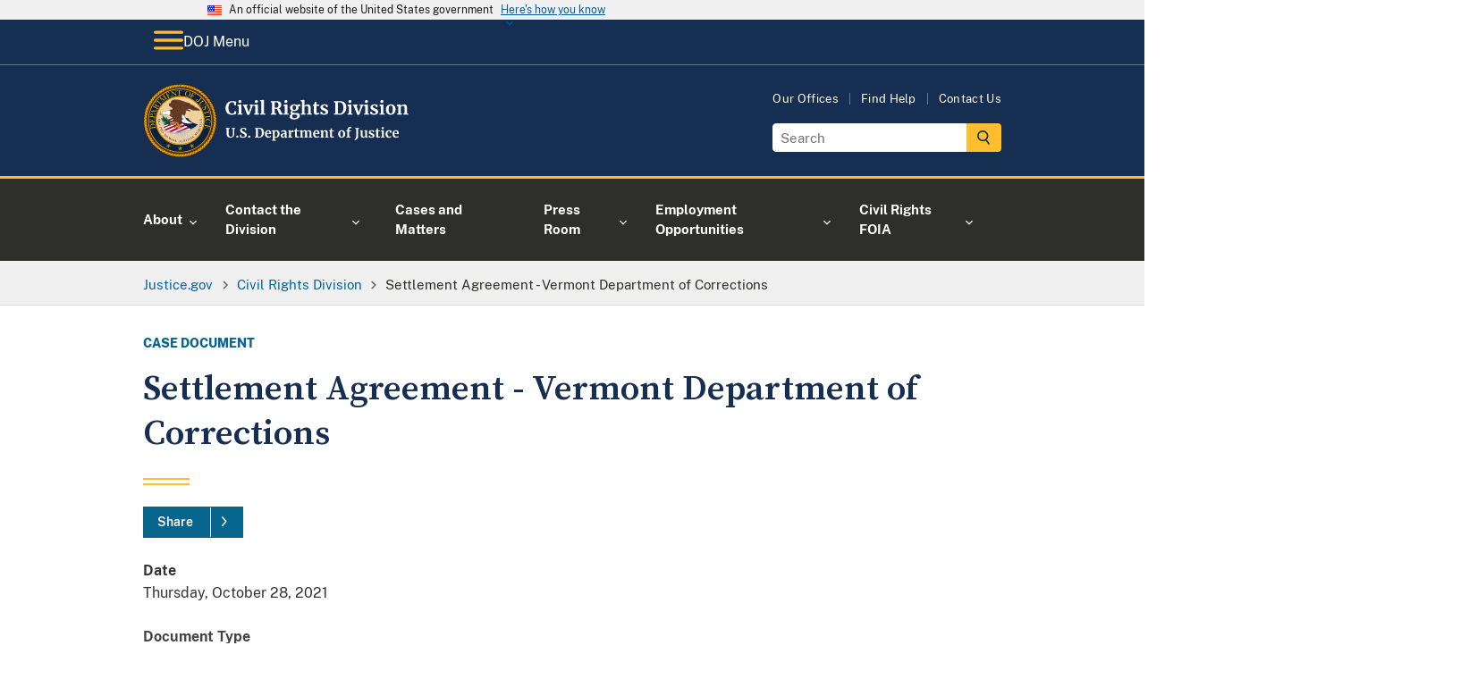

--- FILE ---
content_type: image/svg+xml
request_url: https://www.justice.gov/d9/2023-03/doj-logo-crt.svg
body_size: 84079
content:
<?xml version="1.0" encoding="UTF-8"?><svg id="Layer_1" xmlns="http://www.w3.org/2000/svg" xmlns:xlink="http://www.w3.org/1999/xlink" viewBox="0 0 328.65 91.32"><defs><style>.cls-1,.cls-2,.cls-3,.cls-4,.cls-5,.cls-6,.cls-7,.cls-8,.cls-9,.cls-10,.cls-11,.cls-12,.cls-13,.cls-14,.cls-15,.cls-16,.cls-17,.cls-18,.cls-19{fill:none;}.cls-20{clip-path:url(#clippath);}.cls-21{fill:#f7f7f7;}.cls-22{fill:#6a3f24;}.cls-23{fill:#007960;}.cls-24{fill:#f1bc7c;}.cls-25{fill:#f1d09f;}.cls-26{fill:#f5a800;}.cls-27{fill:#fff;}.cls-28{fill:#bac0c3;}.cls-29{fill:#c10230;}.cls-30{fill:#231f20;}.cls-31{fill:#414042;}.cls-32{fill:#0a2240;}.cls-33{fill:#095540;}.cls-34{fill:#2f0401;}.cls-35{fill:#7b868c;}.cls-2,.cls-3{stroke-width:.12px;}.cls-2,.cls-7,.cls-9,.cls-13,.cls-19{stroke:#231f20;}.cls-3{stroke:#a6a8ab;}.cls-4{stroke-width:.07px;}.cls-4,.cls-6,.cls-15,.cls-17{stroke:#7b868c;}.cls-5,.cls-8,.cls-12,.cls-16,.cls-18{stroke:#095540;}.cls-5,.cls-8,.cls-16,.cls-18{stroke-linejoin:round;}.cls-5,.cls-11,.cls-12{stroke-width:.12px;}.cls-36{clip-path:url(#clippath-1);}.cls-37{clip-path:url(#clippath-4);}.cls-38{clip-path:url(#clippath-3);}.cls-39{clip-path:url(#clippath-2);}.cls-40{clip-path:url(#clippath-7);}.cls-41{clip-path:url(#clippath-8);}.cls-42{clip-path:url(#clippath-6);}.cls-43{clip-path:url(#clippath-5);}.cls-44{clip-path:url(#clippath-9);}.cls-6{stroke-width:.29px;}.cls-6,.cls-8,.cls-11,.cls-16,.cls-18{stroke-linecap:round;}.cls-7{stroke-width:.48px;}.cls-8{stroke-width:.07px;}.cls-9{stroke-width:.1px;}.cls-9,.cls-13{stroke-miterlimit:34;}.cls-45{clip-path:url(#clippath-14);}.cls-46{clip-path:url(#clippath-13);}.cls-47{clip-path:url(#clippath-12);}.cls-48{clip-path:url(#clippath-10);}.cls-49{clip-path:url(#clippath-15);}.cls-50{clip-path:url(#clippath-17);}.cls-51{clip-path:url(#clippath-16);}.cls-52{clip-path:url(#clippath-19);}.cls-53{clip-path:url(#clippath-11);}.cls-54{clip-path:url(#clippath-18);}.cls-10{stroke-width:.04px;}.cls-10,.cls-14{stroke:#294634;}.cls-11{stroke:#fff;}.cls-13{stroke-width:.2px;}.cls-14{stroke-width:.04px;}.cls-15{stroke-width:.15px;}.cls-16{stroke-width:.1px;}.cls-17{stroke-width:.14px;}.cls-18{stroke-width:.1px;}.cls-19{stroke-width:.72px;}</style><clipPath id="clippath"><rect class="cls-1" x=".48" y=".66" width="90" height="90"/></clipPath><clipPath id="clippath-1"><rect class="cls-1" x=".48" y=".66" width="90" height="90"/></clipPath><clipPath id="clippath-2"><rect class="cls-1" x=".48" y=".66" width="90" height="90"/></clipPath><clipPath id="clippath-3"><rect class="cls-1" x=".48" y=".66" width="90" height="90"/></clipPath><clipPath id="clippath-4"><rect class="cls-1" x=".48" y=".66" width="90" height="90"/></clipPath><clipPath id="clippath-5"><rect class="cls-1" x=".48" y=".66" width="90" height="90"/></clipPath><clipPath id="clippath-6"><rect class="cls-1" x=".48" y=".66" width="90" height="90"/></clipPath><clipPath id="clippath-7"><rect class="cls-1" x=".48" y=".66" width="90" height="90"/></clipPath><clipPath id="clippath-8"><rect class="cls-1" x=".48" y=".66" width="90" height="90"/></clipPath><clipPath id="clippath-9"><rect class="cls-1" x=".48" y=".66" width="90" height="90"/></clipPath><clipPath id="clippath-10"><rect class="cls-1" x=".48" y=".66" width="90" height="90"/></clipPath><clipPath id="clippath-11"><rect class="cls-1" x=".48" y=".66" width="90" height="90"/></clipPath><clipPath id="clippath-12"><rect class="cls-1" x=".48" y=".66" width="90" height="90"/></clipPath><clipPath id="clippath-13"><rect class="cls-1" x=".48" y=".66" width="90" height="90"/></clipPath><clipPath id="clippath-14"><rect class="cls-1" x=".48" y=".66" width="90" height="90"/></clipPath><clipPath id="clippath-15"><rect class="cls-1" x=".48" y=".66" width="90" height="90"/></clipPath><clipPath id="clippath-16"><rect class="cls-1" x=".48" y=".66" width="90" height="90"/></clipPath><clipPath id="clippath-17"><rect class="cls-1" x=".48" y=".66" width="90" height="90"/></clipPath><clipPath id="clippath-18"><rect class="cls-1" x=".48" y=".66" width="90" height="90"/></clipPath><clipPath id="clippath-19"><rect class="cls-1" x=".48" y=".66" width="90" height="90"/></clipPath></defs><g id="U.S._Department_of_Justice"><path class="cls-27" d="M103.65,65.42c-.79-.81-1.18-2.09-1.18-3.82v-5.78l-1.06-.21v-.99h4.83v.99l-1.36,.22v5.97c0,2.54,.9,3.81,2.7,3.81,.89,0,1.54-.33,1.97-.98,.43-.66,.64-1.58,.64-2.76v-6.03l-1.38-.22v-.99h4v.99l-1.09,.21v5.92c0,1.66-.4,2.9-1.21,3.7-.81,.8-1.89,1.2-3.26,1.2-1.62,0-2.83-.41-3.62-1.22Z"/><path class="cls-27" d="M114.48,66.3c-.25-.23-.37-.52-.37-.87,0-.39,.14-.72,.42-.97,.28-.25,.63-.38,1.03-.38,.38,0,.69,.12,.91,.36,.22,.24,.34,.53,.34,.86,0,.42-.14,.74-.41,.98-.27,.24-.63,.36-1.06,.36-.33,0-.62-.11-.86-.34Z"/><path class="cls-27" d="M121.14,66.54c-.46-.1-.97-.22-1.54-.38-.37-.11-.62-.17-.75-.18l.14-2.96h1.3l.35,2.06c.14,.15,.39,.28,.74,.4,.36,.12,.77,.18,1.22,.18,.71,0,1.25-.16,1.61-.47s.54-.75,.54-1.32c0-.37-.11-.7-.32-.97s-.51-.52-.88-.74c-.37-.22-.89-.47-1.54-.76-.89-.41-1.62-.89-2.2-1.45-.58-.56-.87-1.32-.87-2.28,0-.6,.15-1.14,.46-1.62,.31-.49,.77-.87,1.38-1.15s1.36-.42,2.25-.42c.52,0,.98,.04,1.38,.11,.4,.07,.83,.18,1.3,.3,.28,.08,.49,.12,.62,.14l-.1,2.8h-1.28l-.34-1.97c-.1-.1-.29-.19-.58-.28s-.61-.14-.96-.14c-.64,0-1.12,.15-1.45,.44-.33,.29-.49,.69-.49,1.18,0,.39,.12,.74,.36,1.02,.24,.29,.53,.53,.87,.73s.88,.48,1.62,.84c.6,.29,1.11,.57,1.54,.85,.43,.28,.79,.64,1.1,1.08,.31,.44,.46,.96,.46,1.56s-.15,1.15-.44,1.68c-.29,.53-.77,.98-1.44,1.33-.67,.35-1.52,.53-2.55,.53-.58,0-1.09-.05-1.55-.14Z"/><path class="cls-27" d="M129.07,66.3c-.25-.23-.37-.52-.37-.87,0-.39,.14-.72,.42-.97,.28-.25,.63-.38,1.03-.38,.38,0,.69,.12,.91,.36,.22,.24,.34,.53,.34,.86,0,.42-.14,.74-.41,.98-.27,.24-.63,.36-1.06,.36-.33,0-.62-.11-.86-.34Z"/><path class="cls-27" d="M138.34,55.82l-1.2-.21v-.99h2.34c.35,0,.83-.02,1.42-.06,.14-.01,.35-.02,.63-.03,.28-.01,.54-.02,.76-.02,1.96,0,3.43,.49,4.41,1.47s1.46,2.37,1.46,4.18c0,1.26-.24,2.38-.73,3.36-.49,.98-1.18,1.75-2.07,2.3s-1.94,.82-3.14,.82c-.31,0-.79-.02-1.46-.06-.62-.04-1.04-.06-1.26-.06h-2.43v-.96l1.26-.16v-9.57Zm3.84,9.76c1.07-.02,1.9-.45,2.51-1.29,.61-.84,.91-2.09,.91-3.77s-.3-2.82-.9-3.69-1.53-1.3-2.78-1.3c-.27,0-.52,.02-.76,.05-.24,.03-.41,.05-.5,.06v9.79c.36,.1,.87,.14,1.52,.14Z"/><path class="cls-27" d="M150.36,65.44c-.69-.83-1.03-1.95-1.03-3.38,0-.96,.18-1.79,.54-2.5,.36-.7,.86-1.24,1.51-1.62,.65-.37,1.4-.56,2.26-.56,1.07,0,1.89,.28,2.46,.84,.58,.56,.87,1.36,.9,2.39,0,.7-.04,1.23-.13,1.57h-5.2c.04,.97,.27,1.73,.69,2.26,.42,.54,1.01,.81,1.78,.81,.42,0,.85-.07,1.29-.21,.44-.14,.79-.3,1.05-.5l.4,.88c-.29,.31-.75,.59-1.4,.86-.65,.26-1.3,.39-1.96,.39-1.41,0-2.46-.41-3.14-1.24Zm4.39-4.22c.02-.3,.03-.53,.03-.69,0-1.42-.48-2.13-1.42-2.13-.52,0-.93,.21-1.22,.62s-.45,1.15-.48,2.19h3.09Z"/><path class="cls-27" d="M166.7,64.23c-.37,.75-.91,1.34-1.62,1.78-.71,.44-1.55,.66-2.54,.66-.21,0-.43-.02-.66-.06-.23-.04-.41-.08-.55-.14l.05,1.33v1.46l1.49,.19v.91h-4.75v-.91l1.04-.19v-10.14l-1.04-.29v-1.1l2.64-.34h.03l.4,.32v.9c.27-.33,.63-.62,1.09-.86,.46-.25,.96-.37,1.5-.37,1.01,0,1.85,.36,2.5,1.08,.65,.72,.98,1.82,.98,3.3,0,.9-.18,1.72-.55,2.46Zm-4.66-5.31c-.29,.14-.51,.29-.66,.46v5.94c.07,.11,.23,.2,.46,.27,.23,.07,.48,.11,.76,.11,.69,0,1.25-.3,1.66-.9,.41-.6,.62-1.55,.62-2.84,0-1.09-.18-1.9-.53-2.44-.35-.54-.82-.81-1.39-.81-.32,0-.62,.07-.91,.21Z"/><path class="cls-27" d="M169.98,61.82c.98-.49,2.24-.74,3.78-.75v-.37c0-.44-.05-.78-.14-1.02-.09-.25-.26-.43-.5-.55-.24-.12-.59-.18-1.05-.18-.52,0-.99,.07-1.41,.2-.42,.13-.85,.31-1.3,.52l-.5-1.02c.16-.14,.43-.3,.81-.5,.38-.19,.83-.36,1.35-.5,.52-.14,1.06-.22,1.62-.22,.82,0,1.46,.11,1.93,.32,.46,.21,.8,.55,1,1.02,.2,.47,.3,1.1,.3,1.89v4.9h.86v.9c-.21,.05-.52,.11-.91,.16-.4,.05-.74,.08-1.04,.08-.36,0-.61-.05-.73-.16s-.18-.33-.18-.66v-.43c-.29,.32-.66,.61-1.12,.86s-.98,.38-1.55,.38c-.49,0-.94-.1-1.35-.31s-.74-.51-.98-.91c-.25-.4-.37-.88-.37-1.45,0-.97,.49-1.7,1.46-2.19Zm3.03,3.34c.29-.13,.54-.3,.75-.49v-2.62c-.96,0-1.68,.16-2.15,.49-.48,.33-.71,.74-.71,1.26s.12,.9,.36,1.17c.24,.27,.57,.4,.98,.4,.22,0,.48-.07,.77-.2Z"/><path class="cls-27" d="M177.87,65.56l1.06-.13v-6.3l-1.02-.29v-1.1l2.48-.34h.05l.4,.32v.35l-.05,1.3h.05c.07-.21,.25-.48,.53-.79,.28-.31,.63-.59,1.05-.83,.42-.24,.88-.36,1.37-.36,.23,0,.44,.03,.61,.1v2.4c-.32-.22-.71-.34-1.17-.34-.78,0-1.46,.21-2.03,.62v5.25l1.86,.14v.94h-5.17v-.94Z"/><path class="cls-27" d="M186.74,66.18c-.32-.31-.48-.8-.48-1.47v-5.87h-1.04v-.83c.09-.03,.24-.09,.46-.17,.22-.08,.39-.15,.51-.2,.18-.14,.34-.38,.46-.72,.1-.22,.27-.78,.53-1.66h1.28l.06,2.35h2.45v1.23h-2.43v4.5c0,.6,.02,1.02,.05,1.26,.03,.25,.1,.4,.21,.47,.11,.07,.29,.1,.56,.1s.54-.03,.83-.09,.53-.13,.72-.22l.3,.9c-.3,.22-.74,.43-1.31,.61-.58,.18-1.14,.27-1.68,.27-.67,0-1.17-.15-1.49-.46Z"/><path class="cls-27" d="M192.19,65.54l.9-.14v-6.27l-1.02-.29v-1.1l2.66-.34,.19,.13,.24,.53v.67c.35-.34,.86-.64,1.51-.9,.66-.26,1.22-.39,1.7-.39,.58,0,1.04,.1,1.4,.29,.36,.19,.63,.49,.81,.9,.35-.32,.82-.6,1.39-.83,.58-.23,1.14-.35,1.7-.35,.95,0,1.62,.28,2.02,.83,.39,.56,.59,1.46,.59,2.72v4.42l1.04,.14v.96h-4.14v-.96l.83-.14v-4.35c0-.83-.1-1.42-.3-1.75s-.57-.5-1.13-.5c-.3,0-.61,.07-.92,.2-.31,.13-.59,.3-.84,.49,.07,.41,.11,.91,.11,1.52v4.4l.99,.14v.96h-4.18v-.96l.88-.14v-4.4c0-.55-.03-.99-.1-1.3-.07-.31-.2-.54-.39-.69-.19-.14-.47-.22-.83-.22-.34,0-.68,.08-1.02,.23-.34,.15-.64,.34-.9,.55v5.82l.94,.14v.96h-4.13v-.96Z"/><path class="cls-27" d="M209.42,65.44c-.69-.83-1.03-1.95-1.03-3.38,0-.96,.18-1.79,.54-2.5,.36-.7,.86-1.24,1.51-1.62,.65-.37,1.4-.56,2.26-.56,1.07,0,1.89,.28,2.46,.84,.58,.56,.87,1.36,.9,2.39,0,.7-.04,1.23-.13,1.57h-5.2c.04,.97,.27,1.73,.69,2.26,.42,.54,1.01,.81,1.78,.81,.42,0,.85-.07,1.29-.21,.44-.14,.79-.3,1.05-.5l.4,.88c-.29,.31-.75,.59-1.4,.86-.65,.26-1.3,.39-1.96,.39-1.41,0-2.46-.41-3.14-1.24Zm4.39-4.22c.02-.3,.03-.53,.03-.69,0-1.42-.48-2.13-1.42-2.13-.52,0-.93,.21-1.22,.62s-.45,1.15-.48,2.19h3.09Z"/><path class="cls-27" d="M218.35,59.13l-1.02-.29v-1.1l2.66-.34h.05l.4,.32v.62l-.02,.38c.37-.35,.86-.66,1.46-.91,.6-.26,1.2-.38,1.81-.38,.65,0,1.16,.12,1.53,.36,.37,.24,.63,.62,.79,1.13,.16,.51,.24,1.21,.24,2.08v4.42l.98,.13v.96h-4.13v-.96l.86-.13v-4.42c0-.55-.04-.99-.11-1.3-.07-.31-.21-.54-.41-.69s-.48-.22-.84-.22c-.61,0-1.26,.26-1.95,.78v5.82l.96,.14v.96h-4.18v-.96l.93-.14v-6.27Z"/><path class="cls-27" d="M229.68,66.18c-.32-.31-.48-.8-.48-1.47v-5.87h-1.04v-.83c.09-.03,.24-.09,.46-.17,.22-.08,.39-.15,.51-.2,.18-.14,.34-.38,.46-.72,.1-.22,.27-.78,.53-1.66h1.28l.06,2.35h2.45v1.23h-2.43v4.5c0,.6,.02,1.02,.05,1.26,.03,.25,.1,.4,.21,.47,.11,.07,.29,.1,.56,.1s.54-.03,.83-.09,.53-.13,.72-.22l.3,.9c-.3,.22-.74,.43-1.31,.61-.58,.18-1.14,.27-1.68,.27-.67,0-1.17-.15-1.49-.46Z"/><path class="cls-27" d="M239.66,59.51c.4-.7,.94-1.23,1.61-1.59,.67-.36,1.4-.54,2.19-.54,1.34,0,2.38,.41,3.11,1.24s1.1,1.95,1.1,3.37c0,1.01-.2,1.88-.6,2.58-.4,.71-.93,1.24-1.6,1.58-.67,.35-1.4,.52-2.2,.52-1.33,0-2.37-.41-3.1-1.24-.74-.83-1.1-1.95-1.1-3.37,0-1,.2-1.86,.6-2.56Zm5.54,2.64c0-1.22-.14-2.14-.43-2.78s-.76-.95-1.41-.95c-1.24,0-1.86,1.16-1.86,3.49,0,1.22,.15,2.14,.46,2.78s.78,.95,1.43,.95c1.21,0,1.81-1.16,1.81-3.49Z"/><path class="cls-27" d="M250.35,58.86h-1.34v-.9l1.34-.32v-.7c0-.69,.18-1.33,.55-1.9,.37-.58,.86-1.03,1.48-1.37s1.27-.5,1.97-.5c.36,0,.7,.05,1.02,.16v2.05c-.11-.11-.32-.21-.63-.32-.31-.11-.64-.16-.98-.16-.42,0-.71,.1-.89,.31-.18,.21-.26,.56-.26,1.06v1.36h2.03v1.23h-2.03v6.56l1.68,.13v.96h-5.2v-.96l1.26-.14v-6.54Z"/><path class="cls-27" d="M260.09,67.94c.37-.35,.64-.79,.81-1.33,.12-.36,.2-.8,.26-1.3s.08-1.22,.08-2.14v-7.34l-1.44-.22v-.99h5.12v.99l-1.34,.21v6.29c0,1.14-.01,2.02-.04,2.65-.03,.62-.08,1.12-.17,1.5-.22,.86-.68,1.58-1.38,2.15-.69,.57-1.55,.94-2.56,1.11l-.53-.83c.43-.14,.82-.38,1.19-.74Z"/><path class="cls-27" d="M272.66,66.44c-.16-.15-.24-.37-.24-.67v-.43c-.29,.35-.69,.66-1.22,.94s-1.05,.41-1.57,.41c-1.02,0-1.75-.26-2.19-.79-.44-.53-.66-1.4-.66-2.62v-4.51l-.8-.22v-.91l2.72-.21h.02l.32,.22v5.63c0,.78,.1,1.32,.29,1.63,.19,.31,.55,.46,1.07,.46,.63,0,1.22-.25,1.76-.74v-5.87l-1.07-.24v-.9l2.9-.21h.03l.38,.22v7.87h.9l-.02,.91s-.24,.05-.59,.13c-.35,.07-.77,.11-1.26,.11-.35,0-.61-.07-.77-.22Z"/><path class="cls-27" d="M278.34,65.19c.08,.13,.28,.25,.58,.36,.3,.11,.61,.17,.92,.17,.5,0,.88-.1,1.13-.31s.38-.48,.38-.82-.15-.64-.46-.86c-.31-.22-.83-.49-1.57-.81l-.45-.19c-.74-.31-1.29-.68-1.65-1.12-.36-.44-.54-1-.54-1.7,0-.48,.14-.91,.43-1.29,.29-.38,.69-.67,1.22-.89,.52-.21,1.13-.32,1.81-.32,.5,0,.93,.03,1.29,.1,.36,.06,.73,.15,1.13,.26,.21,.07,.37,.12,.48,.13v2.1h-1.26l-.37-1.22c-.06-.11-.21-.2-.43-.29-.22-.08-.48-.13-.77-.13-.44,0-.79,.09-1.05,.28-.26,.19-.39,.45-.39,.78,0,.3,.09,.55,.27,.74,.18,.2,.38,.35,.59,.46,.21,.11,.61,.28,1.18,.53s1.05,.48,1.43,.7c.38,.22,.69,.51,.94,.87,.25,.36,.38,.79,.38,1.3,0,.79-.31,1.43-.93,1.92-.62,.49-1.51,.74-2.67,.74-.54,0-1.03-.05-1.46-.14-.43-.1-.93-.22-1.5-.38l-.35-.11v-2.11h1.33l.37,1.26Z"/><path class="cls-27" d="M286.19,66.18c-.32-.31-.48-.8-.48-1.47v-5.87h-1.04v-.83c.09-.03,.24-.09,.46-.17,.22-.08,.39-.15,.51-.2,.18-.14,.34-.38,.46-.72,.1-.22,.27-.78,.53-1.66h1.28l.06,2.35h2.45v1.23h-2.43v4.5c0,.6,.02,1.02,.05,1.26,.03,.25,.1,.4,.21,.47,.11,.07,.29,.1,.56,.1s.54-.03,.83-.09,.53-.13,.72-.22l.3,.9c-.3,.22-.74,.43-1.31,.61-.58,.18-1.14,.27-1.68,.27-.67,0-1.17-.15-1.49-.46Z"/><path class="cls-27" d="M292.7,59.13l-1.14-.3v-1.07l2.93-.35h.03l.45,.32v7.7l1.07,.13v.96h-4.46v-.96l1.12-.14v-6.27Zm-.06-3.31c-.22-.22-.34-.51-.34-.86,0-.41,.13-.74,.38-1.01,.26-.27,.6-.4,1.02-.4s.75,.11,.98,.34c.22,.23,.34,.52,.34,.86,0,.43-.13,.77-.38,1.02-.26,.26-.61,.38-1.07,.38h-.02c-.38,0-.69-.11-.91-.34Z"/><path class="cls-27" d="M297.67,59.66c.37-.71,.9-1.27,1.58-1.67,.69-.4,1.49-.6,2.41-.6,.43,0,.79,.03,1.1,.1s.66,.15,1.04,.26l.46,.13-.1,2.74h-1.39l-.4-1.76c-.06-.28-.38-.42-.94-.42-.6,0-1.06,.26-1.4,.78s-.51,1.34-.52,2.45c0,1.17,.2,2.07,.61,2.7s.94,.94,1.62,.94c.81,0,1.56-.22,2.24-.66l.37,.83c-.28,.3-.7,.58-1.27,.83-.57,.26-1.19,.38-1.85,.38-1.37,0-2.39-.42-3.08-1.26-.69-.84-1.03-1.95-1.03-3.31,0-.92,.18-1.73,.55-2.45Z"/><path class="cls-27" d="M306.65,65.44c-.69-.83-1.03-1.95-1.03-3.38,0-.96,.18-1.79,.54-2.5,.36-.7,.86-1.24,1.51-1.62,.65-.37,1.4-.56,2.26-.56,1.07,0,1.89,.28,2.46,.84,.58,.56,.88,1.36,.9,2.39,0,.7-.04,1.23-.13,1.57h-5.2c.04,.97,.27,1.73,.69,2.26,.42,.54,1.01,.81,1.78,.81,.42,0,.85-.07,1.29-.21s.79-.3,1.05-.5l.4,.88c-.29,.31-.75,.59-1.4,.86-.65,.26-1.3,.39-1.96,.39-1.41,0-2.46-.41-3.14-1.24Zm4.39-4.22c.02-.3,.03-.53,.03-.69,0-1.42-.47-2.13-1.42-2.13-.52,0-.93,.21-1.22,.62s-.45,1.15-.48,2.19h3.09Z"/></g><g><path class="cls-27" d="M103.05,36.25c-1.32-1.49-1.98-3.52-1.98-6.1,0-1.7,.35-3.19,1.04-4.45,.7-1.27,1.65-2.25,2.87-2.94,1.22-.69,2.6-1.03,4.14-1.03,.65,0,1.27,.04,1.87,.12,.6,.08,1.31,.19,2.13,.32,.62,.1,.95,.15,1.01,.15l-.24,4.53h-2.02l-.68-3.15c-.16-.16-.44-.29-.84-.4s-.9-.15-1.52-.15c-1.25,0-2.25,.58-3,1.73-.76,1.15-1.13,2.82-1.13,5.01s.36,3.84,1.08,5.17c.72,1.33,1.77,2,3.15,2,.66,0,1.17-.06,1.53-.19,.36-.12,.66-.3,.91-.54l.97-2.27,1.85,.18-.44,3.41c-.31,.03-.61,.08-.91,.17-.3,.08-.49,.13-.56,.14-.59,.16-1.13,.29-1.64,.39-.51,.1-1.13,.14-1.86,.14-2.49,0-4.4-.74-5.72-2.23Z"/><path class="cls-27" d="M117.35,28.1l-1.56-.42v-1.47l4.03-.48h.04l.62,.44v10.58l1.47,.18v1.32h-6.14v-1.32l1.54-.2v-8.62Zm-.09-4.55c-.31-.31-.46-.7-.46-1.19,0-.56,.18-1.02,.53-1.39,.35-.37,.82-.55,1.41-.55s1.03,.16,1.34,.47c.31,.32,.46,.71,.46,1.18,0,.59-.18,1.06-.53,1.41-.35,.35-.84,.53-1.47,.53h-.02c-.53,0-.95-.15-1.25-.46Z"/><path class="cls-27" d="M122.41,26.01h5.81v1.28l-1.45,.29,2,5.98,.7,2.33,.59-2.27,1.96-6.05-1.39-.29v-1.28h4.84v1.28l-1.14,.29-4.09,10.85h-2.55l-4.38-10.85-.9-.29v-1.28Z"/><path class="cls-27" d="M137.54,28.1l-1.56-.42v-1.47l4.03-.48h.04l.62,.44v10.58l1.47,.18v1.32h-6.14v-1.32l1.54-.2v-8.62Zm-.09-4.55c-.31-.31-.46-.7-.46-1.19,0-.56,.18-1.02,.53-1.39,.35-.37,.82-.55,1.41-.55s1.03,.16,1.34,.47c.31,.32,.46,.71,.46,1.18,0,.59-.18,1.06-.53,1.41-.35,.35-.84,.53-1.47,.53h-.02c-.53,0-.95-.15-1.25-.46Z"/><path class="cls-27" d="M145,22.16l-1.63-.29v-1.19l4.07-.48h.04l.59,.42v16.13l1.61,.18v1.32h-6.23v-1.32l1.54-.2v-14.56Z"/><path class="cls-27" d="M156.29,36.92l1.74-.22v-13.16l-1.65-.31v-1.34h3.19c.28,0,.59,0,.92-.02,.34-.01,.59-.03,.77-.04,.76-.06,1.39-.09,1.89-.09,1.51,0,2.72,.15,3.63,.46,.91,.31,1.57,.78,1.98,1.41,.41,.63,.62,1.46,.62,2.49s-.27,1.95-.81,2.82c-.54,.87-1.33,1.46-2.35,1.78,.59,.25,1.11,.7,1.56,1.36,.45,.66,.94,1.52,1.45,2.57,.37,.72,.65,1.24,.85,1.55,.2,.32,.39,.5,.58,.54l.73,.22v1.3h-3.74c-.23,0-.48-.24-.74-.71-.26-.48-.59-1.23-1-2.26-.48-1.2-.9-2.14-1.25-2.82-.35-.67-.73-1.09-1.12-1.25h-2.27v5.5l2.02,.22v1.32h-7v-1.32Zm8.95-7.96c.47-.6,.7-1.5,.7-2.71,0-1.07-.23-1.86-.69-2.38-.46-.51-1.26-.77-2.39-.77-.41,0-.76,.02-1.04,.06-.29,.04-.47,.06-.56,.06v6.6c.18,.03,.6,.04,1.28,.04h.75c.84,0,1.49-.3,1.96-.9Z"/><path class="cls-27" d="M173.73,28.1l-1.56-.42v-1.47l4.03-.48h.04l.62,.44v10.58l1.47,.18v1.32h-6.14v-1.32l1.54-.2v-8.62Zm-.09-4.55c-.31-.31-.46-.7-.46-1.19,0-.56,.18-1.02,.53-1.39,.35-.37,.82-.55,1.41-.55s1.03,.16,1.34,.47c.31,.32,.46,.71,.46,1.18,0,.59-.18,1.06-.53,1.41-.35,.35-.84,.53-1.47,.53h-.02c-.53,0-.95-.15-1.25-.46Z"/><path class="cls-27" d="M180.97,43.26c-.88-.62-1.32-1.45-1.32-2.51,0-.6,.2-1.17,.6-1.7,.4-.54,.89-.94,1.46-1.2-.67-.4-1.01-1.03-1.01-1.89,0-.5,.16-.97,.48-1.42,.32-.45,.74-.8,1.25-1.04-.81-.31-1.41-.78-1.8-1.41-.4-.63-.59-1.38-.59-2.24s.25-1.57,.74-2.19,1.15-1.1,1.98-1.44c.83-.34,1.73-.51,2.7-.51,1.72,0,2.99,.33,3.83,.99,.19-.25,.51-.48,.97-.7,.45-.22,.92-.33,1.41-.33h.77v2.4h-2.27c.22,.47,.33,.97,.33,1.5,.01,1.33-.45,2.4-1.41,3.2-.95,.8-2.26,1.2-3.92,1.2-.69,0-1.27-.05-1.74-.15-.15,.19-.26,.39-.34,.6-.08,.21-.12,.4-.12,.56,0,.48,.17,.81,.52,.99,.34,.18,.96,.26,1.86,.26h2.35c2.99,0,4.49,1.09,4.49,3.26,0,.91-.32,1.72-.97,2.44s-1.5,1.28-2.57,1.67c-1.07,.4-2.21,.59-3.41,.59-1.97,0-3.39-.31-4.27-.92Zm7-1.27c.67-.45,1.01-1.07,1.01-1.86,0-.63-.17-1.09-.5-1.36s-.92-.42-1.77-.42h-2.4c-.37,0-.7-.02-1.01-.07-.4,.53-.59,1.16-.59,1.89,0,.81,.22,1.42,.66,1.85,.44,.42,1.17,.64,2.2,.64,.92,0,1.72-.22,2.4-.67Zm-.53-12.2c0-.95-.17-1.65-.52-2.1-.34-.45-.87-.67-1.57-.67s-1.22,.22-1.59,.67-.56,1.12-.56,2.01c0,1.92,.73,2.88,2.2,2.88,1.36,0,2.05-.93,2.05-2.79Z"/><path class="cls-27" d="M194.63,22.16l-1.67-.29v-1.19l4.09-.48h.07l.57,.42,.02,4.91-.15,1.91c.45-.41,1.07-.79,1.86-1.14,.78-.35,1.61-.53,2.48-.53,.92,0,1.64,.17,2.16,.52,.51,.34,.87,.87,1.08,1.57,.21,.7,.31,1.64,.31,2.82v6.05l1.41,.2v1.32h-5.79v-1.32l1.28-.2v-6.05c0-.76-.05-1.36-.15-1.78-.1-.43-.29-.74-.56-.95-.27-.21-.67-.31-1.2-.31-.46,0-.92,.11-1.4,.32-.48,.21-.9,.47-1.27,.76v8.01l1.34,.2v1.32h-5.7v-1.32l1.23-.18v-14.59Z"/><path class="cls-27" d="M209.99,37.8c-.44-.43-.66-1.1-.66-2.02v-8.07h-1.43v-1.14c.12-.04,.33-.12,.64-.23s.54-.2,.7-.27c.25-.19,.46-.52,.64-.99,.13-.31,.37-1.07,.73-2.29h1.76l.09,3.23h3.37v1.69h-3.34v6.18c0,.82,.02,1.4,.07,1.74,.04,.34,.14,.55,.29,.65,.15,.1,.4,.14,.77,.14s.75-.04,1.14-.12,.73-.18,.99-.3l.42,1.23c-.41,.31-1.01,.59-1.8,.84-.79,.25-1.56,.37-2.31,.37-.92,0-1.61-.21-2.05-.64Z"/><path class="cls-27" d="M219.76,36.44c.12,.18,.38,.34,.8,.5,.42,.15,.84,.23,1.27,.23,.69,0,1.21-.14,1.55-.43,.34-.29,.52-.66,.52-1.13s-.21-.88-.64-1.18c-.43-.3-1.14-.67-2.16-1.11l-.62-.26c-1.01-.43-1.77-.94-2.27-1.54-.5-.6-.75-1.38-.75-2.33,0-.66,.2-1.25,.59-1.77s.95-.93,1.67-1.22c.72-.29,1.55-.44,2.49-.44,.69,0,1.28,.04,1.77,.13,.49,.09,1.01,.21,1.55,.35,.29,.1,.51,.16,.66,.18v2.88h-1.74l-.51-1.67c-.09-.15-.29-.28-.59-.4-.31-.12-.66-.18-1.06-.18-.6,0-1.08,.13-1.44,.39-.36,.26-.54,.61-.54,1.07,0,.41,.12,.75,.37,1.02,.25,.27,.52,.48,.81,.63,.29,.15,.84,.39,1.63,.73,.79,.34,1.45,.66,1.97,.97,.52,.31,.95,.71,1.3,1.2,.34,.49,.52,1.09,.52,1.79,0,1.09-.43,1.97-1.28,2.64-.85,.67-2.08,1.01-3.67,1.01-.75,0-1.42-.07-2.01-.2-.59-.13-1.28-.31-2.06-.53l-.48-.15v-2.9h1.83l.51,1.74Z"/><path class="cls-27" d="M235.55,23.55l-1.65-.29v-1.36h3.21c.48,0,1.14-.03,1.96-.09,.19-.01,.48-.03,.87-.04s.74-.02,1.04-.02c2.7,0,4.72,.67,6.06,2.02,1.34,1.35,2.01,3.26,2.01,5.74,0,1.73-.33,3.27-1,4.62-.67,1.35-1.62,2.4-2.85,3.16s-2.67,1.13-4.31,1.13c-.43,0-1.09-.03-2-.09-.85-.06-1.43-.09-1.74-.09h-3.34v-1.32l1.74-.22v-13.16Zm5.28,13.42c1.47-.03,2.62-.62,3.45-1.77s1.25-2.88,1.25-5.18-.41-3.88-1.23-5.07c-.82-1.2-2.1-1.79-3.83-1.79-.37,0-.71,.02-1.04,.07s-.56,.07-.69,.09v13.46c.5,.13,1.2,.2,2.09,.2Z"/><path class="cls-27" d="M252.14,28.1l-1.56-.42v-1.47l4.03-.48h.04l.62,.44v10.58l1.47,.18v1.32h-6.14v-1.32l1.54-.2v-8.62Zm-.09-4.55c-.31-.31-.46-.7-.46-1.19,0-.56,.18-1.02,.53-1.39,.35-.37,.82-.55,1.41-.55s1.03,.16,1.34,.47c.31,.32,.46,.71,.46,1.18,0,.59-.18,1.06-.53,1.41-.35,.35-.84,.53-1.47,.53h-.02c-.53,0-.95-.15-1.25-.46Z"/><path class="cls-27" d="M257.2,26.01h5.81v1.28l-1.45,.29,2,5.98,.7,2.33,.59-2.27,1.96-6.05-1.39-.29v-1.28h4.84v1.28l-1.14,.29-4.09,10.85h-2.55l-4.38-10.85-.9-.29v-1.28Z"/><path class="cls-27" d="M272.34,28.1l-1.56-.42v-1.47l4.03-.48h.04l.62,.44v10.58l1.47,.18v1.32h-6.14v-1.32l1.54-.2v-8.62Zm-.09-4.55c-.31-.31-.46-.7-.46-1.19,0-.56,.18-1.02,.53-1.39,.35-.37,.82-.55,1.41-.55s1.03,.16,1.34,.47c.31,.32,.46,.71,.46,1.18,0,.59-.18,1.06-.53,1.41-.35,.35-.84,.53-1.47,.53h-.02c-.53,0-.95-.15-1.25-.46Z"/><path class="cls-27" d="M280.96,36.44c.12,.18,.38,.34,.8,.5,.42,.15,.84,.23,1.27,.23,.69,0,1.21-.14,1.55-.43,.34-.29,.52-.66,.52-1.13s-.21-.88-.64-1.18c-.43-.3-1.14-.67-2.16-1.11l-.62-.26c-1.01-.43-1.77-.94-2.27-1.54-.5-.6-.75-1.38-.75-2.33,0-.66,.2-1.25,.59-1.77s.95-.93,1.67-1.22c.72-.29,1.55-.44,2.49-.44,.69,0,1.28,.04,1.77,.13,.49,.09,1.01,.21,1.55,.35,.29,.1,.51,.16,.66,.18v2.88h-1.74l-.51-1.67c-.09-.15-.29-.28-.59-.4-.31-.12-.66-.18-1.06-.18-.6,0-1.08,.13-1.44,.39-.36,.26-.54,.61-.54,1.07,0,.41,.12,.75,.37,1.02,.25,.27,.52,.48,.81,.63,.29,.15,.84,.39,1.63,.73,.79,.34,1.45,.66,1.97,.97,.52,.31,.95,.71,1.3,1.2,.34,.49,.52,1.09,.52,1.79,0,1.09-.43,1.97-1.28,2.64-.85,.67-2.08,1.01-3.67,1.01-.75,0-1.42-.07-2.01-.2-.59-.13-1.28-.31-2.06-.53l-.48-.15v-2.9h1.83l.51,1.74Z"/><path class="cls-27" d="M291.39,28.1l-1.56-.42v-1.47l4.03-.48h.04l.62,.44v10.58l1.47,.18v1.32h-6.14v-1.32l1.54-.2v-8.62Zm-.09-4.55c-.31-.31-.46-.7-.46-1.19,0-.56,.18-1.02,.53-1.39,.35-.37,.82-.55,1.41-.55s1.03,.16,1.34,.47c.31,.32,.46,.71,.46,1.18,0,.59-.18,1.06-.53,1.41-.35,.35-.84,.53-1.47,.53h-.02c-.53,0-.95-.15-1.25-.46Z"/><path class="cls-27" d="M298.39,28.63c.55-.97,1.29-1.7,2.21-2.19,.92-.49,1.93-.74,3.01-.74,1.85,0,3.27,.57,4.28,1.71,1,1.14,1.51,2.68,1.51,4.63,0,1.39-.28,2.58-.82,3.55-.55,.98-1.28,1.7-2.2,2.18-.92,.48-1.92,.72-3.02,.72-1.83,0-3.26-.57-4.27-1.71s-1.52-2.68-1.52-4.63c0-1.38,.27-2.55,.82-3.52Zm7.62,3.63c0-1.67-.2-2.94-.6-3.82-.39-.87-1.04-1.31-1.94-1.31-1.7,0-2.55,1.6-2.55,4.8,0,1.67,.21,2.94,.63,3.82,.42,.87,1.08,1.31,1.97,1.31,1.66,0,2.49-1.6,2.49-4.8Z"/><path class="cls-27" d="M312.64,28.1l-1.41-.4v-1.52l3.65-.46h.07l.55,.44v.86l-.02,.53c.51-.48,1.18-.9,2-1.25,.82-.35,1.65-.53,2.49-.53,.89,0,1.59,.17,2.1,.5,.51,.33,.87,.85,1.09,1.55,.22,.7,.33,1.66,.33,2.86v6.07l1.34,.18v1.32h-5.68v-1.32l1.19-.18v-6.07c0-.76-.05-1.36-.15-1.79s-.29-.75-.56-.95c-.27-.2-.66-.3-1.16-.3-.84,0-1.73,.36-2.68,1.08v8.01l1.32,.2v1.32h-5.74v-1.32l1.28-.2v-8.62Z"/></g><g id="DOJ_Seal"><g class="cls-20"><path class="cls-22" d="M45.76,3.13c23.48,0,42.52,19.05,42.52,42.54s-19.04,42.54-42.52,42.54S3.24,69.17,3.24,45.68,22.28,3.13,45.76,3.13h0Z"/><path class="cls-22" d="M58.21,3.25c.11-.03,.22-.06,.33-.08,1.34-.27,2.39,.32,2.87,1.16,.06-.01,.12-.03,.18-.04,1.39-.17,2.69,.59,3.08,1.5,.15-.03,.3-.05,.44-.06,1.58-.07,2.4,.93,2.66,1.71,.15-.01,.29-.02,.43-.02,1.37,.05,2.25,.91,2.5,1.85,.16,0,.31,0,.45,.02,1.36,.18,2.13,1.19,2.3,2.16,.12,.02,.24,.03,.36,.05,1.34,.29,2.24,1.35,2.34,2.33,.13,.02,.25,.04,.37,.08,1.34,.4,1.96,1.46,1.95,2.45,.08,.03,.17,.05,.25,.08,1.27,.5,2.07,1.67,2.02,2.65,.11,.04,.21,.08,.31,.13,1.25,.61,1.89,1.91,1.72,2.88,.11,.05,.23,.1,.33,.16,1.17,.7,1.62,1.84,1.41,2.79,.11,.06,.23,.12,.33,.19,1.12,.79,1.45,2.02,1.16,2.95,.15,.09,.29,.19,.42,.3,1.07,.88,1.2,2.06,.81,2.96,.06,.05,.13,.1,.19,.16,1.01,.98,1.25,2.33,.78,3.2,.03,.03,.07,.06,.1,.1,1.16,1.28,1.24,2.65,.71,3.49,.11,.11,.22,.23,.31,.35,.84,1.11,.71,2.21,.13,3,.1,.12,.2,.24,.28,.37,.75,1.16,.55,2.23-.08,2.97,.02,.03,.04,.07,.06,.1,.67,1.23,.52,2.88-.19,3.58,.05,.09,.1,.17,.14,.26,.56,1.26,.26,2.46-.48,3.11,.01,.03,.02,.06,.03,.09,.55,1.64,.12,2.89-.66,3.49,.04,.1,.07,.2,.1,.29,.36,1.31-.16,2.45-.97,2.99,.05,.15,.09,.29,.12,.44,.26,1.37-.46,2.39-1.35,2.84,0,.03,.01,.06,.02,.09,.14,1.36-.62,2.65-1.52,3.05,0,.07,.02,.13,.02,.2,.03,1.37-.86,2.69-1.79,3.02,0,.12,.01,.24,0,.35-.08,1.38-.99,2.33-1.94,2.56,0,.1,0,.2-.02,.3-.18,1.37-1.15,2.28-2.12,2.44,0,.06-.02,.11-.03,.17-.28,1.36-1.35,2.32-2.33,2.4-.02,.08-.03,.16-.05,.24-.4,1.32-1.49,2.12-2.47,2.13,0,.03-.01,.06-.02,.08-.49,1.28-1.72,2.14-2.7,2.09-.03,.08-.05,.16-.09,.24-.59,1.21-1.82,1.83-2.78,1.72-.03,.06-.05,.12-.08,.18-.7,1.19-2.08,1.75-3.05,1.53-.02,.03-.03,.06-.05,.09-.79,1.13-2.2,1.67-3.14,1.37-.05,.07-.09,.14-.14,.21-.85,1.04-2.18,1.35-3.09,1.02-.04,.05-.08,.11-.12,.16-.88,1.09-2.44,1.27-3.33,.82-.07,.08-.15,.16-.23,.23-1.03,.91-2.38,.9-3.22,.39-.05,.04-.09,.08-.13,.12-1.11,.83-2.57,.85-3.37,.27-.04,.03-.07,.06-.11,.08-1.15,.73-2.59,.67-3.35,.06-.07,.04-.13,.09-.2,.13-1.21,.64-2.62,.38-3.33-.31-.04,.02-.09,.05-.13,.07-1.25,.54-2.69,.23-3.34-.5-.04,.02-.08,.03-.12,.05-1.29,.44-2.71,.02-3.31-.75-.02,0-.05,.02-.07,.02-1.34,.34-2.81-.2-3.33-1.04-.09,.02-.16,.05-.25,.07-1.35,.27-2.58-.43-3.03-1.32-.04,0-.09,.02-.13,.02-1.35,.12-2.61-.59-3.01-1.47-.06,0-.12,.01-.19,.01-1.35,.01-2.53-.84-2.86-1.76-.09,0-.17,0-.26,0-1.33-.09-2.35-1.01-2.63-1.94-.15-.01-.29-.03-.43-.06-1.35-.31-2.19-1.29-2.33-2.26-.12-.01-.24-.02-.35-.05-1.33-.31-2.1-1.34-2.18-2.32-.14-.02-.28-.05-.4-.09-1.29-.41-1.93-1.53-1.94-2.51-.07-.02-.14-.03-.2-.06-1.26-.52-2-1.78-1.93-2.76-.09-.03-.18-.06-.26-.1-1.22-.62-1.79-1.89-1.64-2.86-.09-.04-.18-.08-.26-.13-1.16-.7-1.62-1.98-1.41-2.93-.11-.06-.22-.12-.31-.19-1.12-.81-1.41-2.14-1.09-3.07-.08-.06-.16-.11-.23-.17-1.05-.89-1.31-2.24-.92-3.15-.04-.04-.09-.07-.13-.11-.97-.97-1.2-2.4-.76-3.28-.03-.03-.06-.06-.09-.09-.89-1.04-1.03-2.51-.53-3.35-.04-.05-.09-.11-.13-.16-.8-1.1-.78-2.52-.22-3.32-.02-.04-.05-.07-.07-.11-.72-1.18-.6-2.81,.04-3.56-.04-.07-.07-.13-.11-.2-.59-1.28-.21-2.92,.53-3.59l-.21-.44c-.53-1.3-.09-2.61,.7-3.22,.04,.08-.11-.24-.19-.52-.41-1.34,.15-2.42,.99-2.96l1.26,.93,.8,2.67c-.08-.14,.06,.17,.17,.44,.52,1.3,.12,2.38-.72,2.92,.11,.18,.21,.36,.29,.52,.62,1.22,.26,2.37-.48,2.99,.06,.08,.12,.16,.16,.24,.73,1.18,.47,2.54-.24,3.22,.1,.11,.19,.22,.27,.34,.79,1.08,.64,2.23,.04,2.97,.09,.09,.18,.18,.26,.27,.87,1.01,.82,2.17,.28,2.96,.1,.08,.2,.17,.28,.25,.95,.94,.99,2.1,.51,2.93,.11,.07,.21,.15,.3,.23,1.02,.86,1.15,2.02,.74,2.88,.11,.07,.22,.13,.32,.21,1.08,.78,1.3,1.92,.96,2.81,.12,.06,.23,.12,.34,.18,1.14,.69,1.45,1.81,1.18,2.72,.12,.05,.24,.1,.35,.15,1.19,.6,1.59,1.69,1.4,2.62,.13,.04,.25,.08,.36,.12,1.24,.5,1.72,1.56,1.6,2.5,.13,.03,.25,.06,.37,.09,1.27,.4,1.84,1.42,1.79,2.37,.13,.02,.26,.04,.38,.06,1.3,.3,1.95,1.27,1.98,2.22,.13,0,.26,.02,.38,.03,1.32,.2,2.04,1.11,2.15,2.06,.13,0,.26,0,.38,0,1.33,.09,2.12,.94,2.3,1.88,.13-.01,.26-.02,.38-.03,1.34-.02,2.19,.77,2.44,1.69,.13-.02,.26-.04,.38-.06,1.33-.12,2.24,.6,2.57,1.49,.13-.03,.25-.07,.37-.09,1.35-.23,2.34,.37,2.71,1.27,.11-.04,.22-.07,.33-.1,1.29-.33,2.31,.23,2.77,1.06,.12-.05,.24-.1,.35-.14,1.26-.43,2.32,.05,2.85,.84,.11-.06,.23-.12,.34-.17,1.23-.53,2.32-.13,2.91,.61,.11-.07,.22-.14,.33-.2,1.18-.63,2.3-.32,2.94,.38,.1-.08,.21-.16,.31-.22,1.13-.72,2.27-.5,2.97,.15,.1-.09,.19-.17,.29-.25,1.07-.81,2.22-.68,2.97-.09,.09-.1,.18-.19,.27-.27,1-.89,2.16-.85,2.95-.33,.08-.1,.16-.2,.25-.29,.95-.99,2.01-1.05,2.84-.55,.11-.15,.22-.3,.34-.42,.91-.96,1.96-1.04,2.81-.66,.07-.12,.14-.24,.21-.35,.76-1.1,1.9-1.34,2.79-1.01,.06-.12,.11-.23,.17-.34,.67-1.16,1.79-1.48,2.7-1.23,.05-.12,.09-.24,.15-.35,.58-1.21,1.66-1.62,2.6-1.44,.04-.13,.07-.25,.12-.36,.49-1.28,1.53-1.89,2.49-1.75,.02-.09,.04-.18,.07-.26,.38-1.28,1.38-1.86,2.34-1.83,.01-.13,.03-.26,.06-.38,.28-1.33,1.19-2,2.15-2.02,0-.13,.01-.25,.03-.36,.18-1.36,1.03-2.07,1.99-2.16,0-.13-.01-.26,0-.39,.07-1.38,.85-2.19,1.81-2.35-.01-.12-.02-.23-.03-.34-.04-1.38,.68-2.18,1.63-2.41-.03-.14-.06-.28-.07-.41-.14-1.37,.61-2.31,1.53-2.62-.05-.17-.1-.33-.13-.49-.26-1.35,.41-2.35,1.3-2.74-.04-.1-.07-.2-.1-.3-.37-1.34,.08-2.32,.96-2.77-.05-.1-.09-.2-.12-.3-.47-1.3-.08-2.29,.76-2.81-.06-.1-.11-.21-.16-.31-.57-1.25-.15-2.38,.63-2.97-.1-.14-.19-.29-.27-.42-.66-1.21-.44-2.26,.29-2.9-.07-.09-.14-.18-.2-.27-.75-1.16-.51-2.34,.17-3.04-.12-.12-.23-.25-.33-.37-.85-1.11-.84-2.15-.19-2.89-.08-.07-.15-.15-.22-.22-.93-1.04-1.07-2.14-.48-2.93-.05-.05-.11-.09-.16-.14-1.01-.96-1.21-2.25-.68-3.09-.11-.07-.21-.15-.31-.22-1.08-.89-1.28-1.93-.82-2.8-.12-.07-.23-.13-.33-.21-1.12-.78-1.43-1.85-1.07-2.75-.11-.05-.22-.11-.32-.16-1.18-.69-1.66-1.77-1.38-2.69-.08-.03-.16-.07-.23-.1-1.25-.61-1.76-1.61-1.53-2.56-.1-.03-.2-.06-.29-.1-1.31-.51-1.91-1.53-1.73-2.51-.13-.03-.26-.05-.37-.09-1.33-.4-2.02-1.38-1.94-2.36-.13-.02-.25-.03-.37-.06-1.34-.29-2-1.12-2.01-2.08-.11,0-.21-.01-.31-.03-1.35-.18-2.12-1.06-2.22-2.02-.16,0-.31,.02-.45,0-1.38-.07-2.25-.81-2.41-1.77-.09,.01-.18,.02-.27,.02-1.37,.06-2.3-.66-2.55-1.59-.11,.02-.22,.04-.32,.06-1.37,.17-2.41-.45-2.74-1.37-.08,.02-.17,.04-.25,.06-1.35,.28-2.34-.29-2.73-1.18-.12,.05-.23,.09-.35,.12-1.34,.39-2.42-.06-2.88-.94-.09,.04-.19,.09-.28,.12-1.3,.49-2.35,.08-2.88-.74-.11,.07-.22,.13-.33,.18-1.27,.6-2.4,.33-2.99-.47-.09,.06-.17,.12-.26,.16-1.22,.7-2.32,.49-2.97-.27-.1,.08-.19,.15-.28,.22-1.16,.8-2.29,.68-2.99-.02-.09,.08-.17,.16-.26,.23-.99,.8-2.09,.96-2.86,.51-.08-.05-.23-.16-.23-.16,0,0,.05-.05-.14,.13-.95,.91-1.97,.98-2.75,.52-.06-.03-.17-.11-.17-.11,0,0,.04-.02-.26,.32-.94,1.05-2.03,1.17-2.88,.65,.11-.17-.02,.06-.23,.32-.85,1.12-1.9,1.31-2.8,.86,.03-.07-.12,.19-.23,.36-.75,1.16-1.82,1.4-2.73,1.05-.06,.14-.12,.28-.19,.4-.66,1.23-1.72,1.64-2.67,1.35-.04,.11-.08,.22-.12,.33-.55,1.26-1.59,1.71-2.54,1.52-.03,.13-.07,.26-.11,.38-.46,1.32-1.44,1.85-2.42,1.72-.02,.13-.05,.26-.08,.38-.35,1.36-1.28,1.98-2.27,1.92-.01,.13-.02,.26-.05,.38-.25,1.39-1.09,2.03-2.09,2.04,0-.07-.02,.22-.04,.43-.13,1.4-.95,2.15-1.94,2.24,0,.13,.01,.26,.01,.38-.02,1.41-.77,2.2-1.76,2.37,0-.01,.03,.26,.04,.4,.09,1.41-.56,2.27-1.53,2.52l.04,.38c.2,1.39-.43,2.26-1.37,2.58,.05,.15,.09,.29,.12,.43,.31,1.36-.26,2.28-1.16,2.68,.06,.14,.11,.28,.15,.42,.42,1.34-.05,2.26-.93,2.73l-.8-2.67-1.26-.93c-.05-.15-.1-.31-.13-.46-.3-1.36,.35-2.44,1.22-2.92-.04-.14-.07-.28-.09-.42-.19-1.37,.56-2.37,1.45-2.78-.03-.16-.05-.31-.06-.46-.08-1.39,.72-2.47,1.66-2.8,0-.11-.02-.22-.02-.32,.03-1.39,.92-2.34,1.87-2.61,0-.13,0-.26,.01-.38,.14-1.38,1.09-2.21,2.06-2.4,.01-.14,.03-.28,.06-.43,.29-1.35,1.27-2.12,2.25-2.24,.02-.14,.05-.28,.08-.41,.35-1.34,1.28-1.91,2.26-1.94,.03-.12,.05-.25,.09-.36,.46-1.3,1.6-1.94,2.58-1.91,.04-.14,.08-.27,.14-.4,.56-1.26,1.74-1.77,2.71-1.65,.05-.14,.11-.28,.17-.4,.65-1.21,1.85-1.61,2.82-1.42,.05-.11,.1-.21,.16-.31,.75-1.16,2.04-1.53,2.99-1.26,.06-.1,.11-.19,.18-.28,.86-1.12,2.35-1.45,3.27-1.08,.08-.11,.16-.22,.25-.32,.93-1.03,2.02-1.11,2.91-.69,.07-.09,.15-.17,.23-.24,1.01-.96,2.34-1.04,3.2-.54,.03-.03,.07-.06,.1-.09,1.09-.88,2.57-.98,3.39-.41,.06-.05,.13-.1,.2-.15,1.16-.79,2.53-.75,3.32-.07,.02,0,.04-.01,.08-.03,1.22-.7,2.73-.65,3.43,.08,.16-.07,.26-.11,.51-.2,1.31-.45,2.29-.24,2.95,.49,.11-.05,.22-.11,.32-.15,1.3-.49,2.54-.03,3.14,.75,.15-.06,.3-.13,.45-.17,1.35-.39,2.46,.23,2.98,1.08l.07-.02h0Z"/><path class="cls-7" d="M58.21,3.25c.11-.03,.22-.06,.33-.08,1.34-.27,2.39,.32,2.87,1.16,.06-.01,.12-.03,.18-.04,1.39-.17,2.69,.59,3.08,1.5,.15-.03,.3-.05,.44-.06,1.58-.07,2.4,.93,2.66,1.71,.15-.01,.29-.02,.43-.02,1.37,.05,2.25,.91,2.5,1.85,.16,0,.31,0,.45,.02,1.36,.18,2.13,1.19,2.3,2.16,.12,.02,.24,.03,.36,.05,1.34,.29,2.24,1.35,2.34,2.33,.13,.02,.25,.04,.37,.08,1.34,.4,1.96,1.46,1.95,2.45,.08,.03,.17,.05,.25,.08,1.27,.5,2.07,1.67,2.02,2.65,.11,.04,.21,.08,.31,.13,1.25,.61,1.89,1.91,1.72,2.88,.11,.05,.23,.1,.33,.16,1.17,.7,1.62,1.84,1.41,2.79,.11,.06,.23,.12,.33,.19,1.12,.79,1.45,2.02,1.16,2.95,.15,.09,.29,.19,.42,.3,1.07,.88,1.2,2.06,.81,2.96,.06,.05,.13,.1,.19,.16,1.01,.98,1.25,2.33,.78,3.2,.03,.03,.07,.06,.1,.1,1.16,1.28,1.24,2.65,.71,3.49,.11,.11,.22,.23,.31,.35,.84,1.11,.71,2.21,.13,3,.1,.12,.2,.24,.28,.37,.75,1.16,.55,2.23-.08,2.97,.02,.03,.04,.07,.06,.1,.67,1.23,.52,2.88-.19,3.58,.05,.09,.1,.17,.14,.26,.56,1.26,.26,2.46-.48,3.11,.01,.03,.02,.06,.03,.09,.55,1.64,.12,2.89-.66,3.49,.04,.1,.07,.2,.1,.29,.36,1.31-.16,2.45-.97,2.99,.05,.15,.09,.29,.12,.44,.26,1.37-.46,2.39-1.35,2.84,0,.03,.01,.06,.02,.09,.14,1.36-.62,2.65-1.52,3.05,0,.07,.02,.13,.02,.2,.03,1.37-.86,2.69-1.79,3.02,0,.12,.01,.24,0,.35-.08,1.38-.99,2.33-1.94,2.56,0,.1,0,.2-.02,.3-.18,1.37-1.15,2.28-2.12,2.44,0,.06-.02,.11-.03,.17-.28,1.36-1.35,2.32-2.33,2.4-.02,.08-.03,.16-.05,.24-.4,1.32-1.49,2.12-2.47,2.13,0,.03-.01,.06-.02,.08-.49,1.28-1.72,2.14-2.7,2.09-.03,.08-.05,.16-.09,.24-.59,1.21-1.82,1.83-2.78,1.72-.03,.06-.05,.12-.08,.18-.7,1.19-2.08,1.75-3.05,1.53-.02,.03-.03,.06-.05,.09-.79,1.13-2.2,1.67-3.14,1.37-.05,.07-.09,.14-.14,.21-.85,1.04-2.18,1.35-3.09,1.02-.04,.05-.08,.11-.12,.16-.88,1.09-2.44,1.27-3.33,.82-.07,.08-.15,.16-.23,.23-1.03,.91-2.38,.9-3.22,.39-.05,.04-.09,.08-.13,.12-1.11,.83-2.57,.85-3.37,.27-.04,.03-.07,.06-.11,.08-1.15,.73-2.59,.67-3.35,.06-.07,.04-.13,.09-.2,.13-1.21,.64-2.62,.38-3.33-.31-.04,.02-.09,.05-.13,.07-1.25,.54-2.69,.23-3.34-.5-.04,.02-.08,.03-.12,.05-1.29,.44-2.71,.02-3.31-.75-.02,0-.05,.02-.07,.02-1.34,.34-2.81-.2-3.33-1.04-.09,.02-.16,.05-.25,.07-1.35,.27-2.58-.43-3.03-1.32-.04,0-.09,.02-.13,.02-1.35,.12-2.61-.59-3.01-1.47-.06,0-.12,.01-.19,.01-1.35,.01-2.53-.84-2.86-1.76-.09,0-.17,0-.26,0-1.33-.09-2.35-1.01-2.63-1.94-.15-.01-.29-.03-.43-.06-1.35-.31-2.19-1.29-2.33-2.26-.12-.01-.24-.02-.35-.05-1.33-.31-2.1-1.34-2.18-2.32-.14-.02-.28-.05-.4-.09-1.29-.41-1.93-1.53-1.94-2.51-.07-.02-.14-.03-.2-.06-1.26-.52-2-1.78-1.93-2.76-.09-.03-.18-.06-.26-.1-1.22-.62-1.79-1.89-1.64-2.86-.09-.04-.18-.08-.26-.13-1.16-.7-1.62-1.98-1.41-2.93-.11-.06-.22-.12-.31-.19-1.12-.81-1.41-2.14-1.09-3.07-.08-.06-.16-.11-.23-.17-1.05-.89-1.31-2.24-.92-3.15-.04-.04-.09-.07-.13-.11-.97-.97-1.2-2.4-.76-3.28-.03-.03-.06-.06-.09-.09-.89-1.04-1.03-2.51-.53-3.35-.04-.05-.09-.11-.13-.16-.8-1.1-.78-2.52-.22-3.32-.02-.04-.05-.07-.07-.11-.72-1.18-.6-2.81,.04-3.56-.04-.07-.07-.13-.11-.2-.59-1.28-.21-2.92,.53-3.59l-.21-.44c-.53-1.3-.09-2.61,.7-3.22,.04,.08-.11-.24-.19-.52-.41-1.34,.15-2.42,.99-2.96l1.26,.93,.8,2.67c-.08-.14,.06,.17,.17,.44,.52,1.3,.12,2.38-.72,2.92,.11,.18,.21,.36,.29,.52,.62,1.22,.26,2.37-.48,2.99,.06,.08,.12,.16,.16,.24,.73,1.18,.47,2.54-.24,3.22,.1,.11,.19,.22,.27,.34,.79,1.08,.64,2.23,.04,2.97,.09,.09,.18,.18,.26,.27,.87,1.01,.82,2.17,.28,2.96,.1,.08,.2,.17,.28,.25,.95,.94,.99,2.1,.51,2.93,.11,.07,.21,.15,.3,.23,1.02,.86,1.15,2.02,.74,2.88,.11,.07,.22,.13,.32,.21,1.08,.78,1.3,1.92,.96,2.81,.12,.06,.23,.12,.34,.18,1.14,.69,1.45,1.81,1.18,2.72,.12,.05,.24,.1,.35,.15,1.19,.6,1.59,1.69,1.4,2.62,.13,.04,.25,.08,.36,.12,1.24,.5,1.72,1.56,1.6,2.5,.13,.03,.25,.06,.37,.09,1.27,.4,1.84,1.42,1.79,2.37,.13,.02,.26,.04,.38,.06,1.3,.3,1.95,1.27,1.98,2.22,.13,0,.26,.02,.38,.03,1.32,.2,2.04,1.11,2.15,2.06,.13,0,.26,0,.38,0,1.33,.09,2.12,.94,2.3,1.88,.13-.01,.26-.02,.38-.03,1.34-.02,2.19,.77,2.44,1.69,.13-.02,.26-.04,.38-.06,1.33-.12,2.24,.6,2.57,1.49,.13-.03,.25-.07,.37-.09,1.35-.23,2.34,.37,2.71,1.27,.11-.04,.22-.07,.33-.1,1.29-.33,2.31,.23,2.77,1.06,.12-.05,.24-.1,.35-.14,1.26-.43,2.32,.05,2.85,.84,.11-.06,.23-.12,.34-.17,1.23-.53,2.32-.13,2.91,.61,.11-.07,.22-.14,.33-.2,1.18-.63,2.3-.32,2.94,.38,.1-.08,.21-.16,.31-.22,1.13-.72,2.27-.5,2.97,.15,.1-.09,.19-.17,.29-.25,1.07-.81,2.22-.68,2.97-.09,.09-.1,.18-.19,.27-.27,1-.89,2.16-.85,2.95-.33,.08-.1,.16-.2,.25-.29,.95-.99,2.01-1.05,2.84-.55,.11-.15,.22-.3,.34-.42,.91-.96,1.96-1.04,2.81-.66,.07-.12,.14-.24,.21-.35,.76-1.1,1.9-1.34,2.79-1.01,.06-.12,.11-.23,.17-.34,.67-1.16,1.79-1.48,2.7-1.23,.05-.12,.09-.24,.15-.35,.58-1.21,1.66-1.62,2.6-1.44,.04-.13,.07-.25,.12-.36,.49-1.28,1.53-1.89,2.49-1.75,.02-.09,.04-.18,.07-.26,.38-1.28,1.38-1.86,2.34-1.83,.01-.13,.03-.26,.06-.38,.28-1.33,1.19-2,2.15-2.02,0-.13,.01-.25,.03-.36,.18-1.36,1.03-2.07,1.99-2.16,0-.13-.01-.26,0-.39,.07-1.38,.85-2.19,1.81-2.35-.01-.12-.02-.23-.03-.34-.04-1.38,.68-2.18,1.63-2.41-.03-.14-.06-.28-.07-.41-.14-1.37,.61-2.31,1.53-2.62-.05-.17-.1-.33-.13-.49-.26-1.35,.41-2.35,1.3-2.74-.04-.1-.07-.2-.1-.3-.37-1.34,.08-2.32,.96-2.77-.05-.1-.09-.2-.12-.3-.47-1.3-.08-2.29,.76-2.81-.06-.1-.11-.21-.16-.31-.57-1.25-.15-2.38,.63-2.97-.1-.14-.19-.29-.27-.42-.66-1.21-.44-2.26,.29-2.9-.07-.09-.14-.18-.2-.27-.75-1.16-.51-2.34,.17-3.04-.12-.12-.23-.25-.33-.37-.85-1.11-.84-2.15-.19-2.89-.08-.07-.15-.15-.22-.22-.93-1.04-1.07-2.14-.48-2.93-.05-.05-.11-.09-.16-.14-1.01-.96-1.21-2.25-.68-3.09-.11-.07-.21-.15-.31-.22-1.08-.89-1.28-1.93-.82-2.8-.12-.07-.23-.13-.33-.21-1.12-.78-1.43-1.85-1.07-2.75-.11-.05-.22-.11-.32-.16-1.18-.69-1.66-1.77-1.38-2.69-.08-.03-.16-.07-.23-.1-1.25-.61-1.76-1.61-1.53-2.56-.1-.03-.2-.06-.29-.1-1.31-.51-1.91-1.53-1.73-2.51-.13-.03-.26-.05-.37-.09-1.33-.4-2.02-1.38-1.94-2.36-.13-.02-.25-.03-.37-.06-1.34-.29-2-1.12-2.01-2.08-.11,0-.21-.01-.31-.03-1.35-.18-2.12-1.06-2.22-2.02-.16,0-.31,.02-.45,0-1.38-.07-2.25-.81-2.41-1.77-.09,.01-.18,.02-.27,.02-1.37,.06-2.3-.66-2.55-1.59-.11,.02-.22,.04-.32,.06-1.37,.17-2.41-.45-2.74-1.37-.08,.02-.17,.04-.25,.06-1.35,.28-2.34-.29-2.73-1.18-.12,.05-.23,.09-.35,.12-1.34,.39-2.42-.06-2.88-.94-.09,.04-.19,.09-.28,.12-1.3,.49-2.35,.08-2.88-.74-.11,.07-.22,.13-.33,.18-1.27,.6-2.4,.33-2.99-.47-.09,.06-.17,.12-.26,.16-1.22,.7-2.32,.49-2.97-.27-.1,.08-.19,.15-.28,.22-1.16,.8-2.29,.68-2.99-.02-.09,.08-.17,.16-.26,.23-.99,.8-2.09,.96-2.86,.51-.08-.05-.23-.16-.23-.16,0,0,.05-.05-.14,.13-.95,.91-1.97,.98-2.75,.52-.06-.03-.17-.11-.17-.11,0,0,.04-.02-.26,.32-.94,1.05-2.03,1.17-2.88,.65,.11-.17-.02,.06-.23,.32-.85,1.12-1.9,1.31-2.8,.86,.03-.07-.12,.19-.23,.36-.75,1.16-1.82,1.4-2.73,1.05-.06,.14-.12,.28-.19,.4-.66,1.23-1.72,1.64-2.67,1.35-.04,.11-.08,.22-.12,.33-.55,1.26-1.59,1.71-2.54,1.52-.03,.13-.07,.26-.11,.38-.46,1.32-1.44,1.85-2.42,1.72-.02,.13-.05,.26-.08,.38-.35,1.36-1.28,1.98-2.27,1.92-.01,.13-.02,.26-.05,.38-.25,1.39-1.09,2.03-2.09,2.04,0-.07-.02,.22-.04,.43-.13,1.4-.95,2.15-1.94,2.24,0,.13,.01,.26,.01,.38-.02,1.41-.77,2.2-1.76,2.37,0-.01,.03,.26,.04,.4,.09,1.41-.56,2.27-1.53,2.52l.04,.38c.2,1.39-.43,2.26-1.37,2.58,.05,.15,.09,.29,.12,.43,.31,1.36-.26,2.28-1.16,2.68,.06,.14,.11,.28,.15,.42,.42,1.34-.05,2.26-.93,2.73l-.8-2.67-1.26-.93c-.05-.15-.1-.31-.13-.46-.3-1.36,.35-2.44,1.22-2.92-.04-.14-.07-.28-.09-.42-.19-1.37,.56-2.37,1.45-2.78-.03-.16-.05-.31-.06-.46-.08-1.39,.72-2.47,1.66-2.8,0-.11-.02-.22-.02-.32,.03-1.39,.92-2.34,1.87-2.61,0-.13,0-.26,.01-.38,.14-1.38,1.09-2.21,2.06-2.4,.01-.14,.03-.28,.06-.43,.29-1.35,1.27-2.12,2.25-2.24,.02-.14,.05-.28,.08-.41,.35-1.34,1.28-1.91,2.26-1.94,.03-.12,.05-.25,.09-.36,.46-1.3,1.6-1.94,2.58-1.91,.04-.14,.08-.27,.14-.4,.56-1.26,1.74-1.77,2.71-1.65,.05-.14,.11-.28,.17-.4,.65-1.21,1.85-1.61,2.82-1.42,.05-.11,.1-.21,.16-.31,.75-1.16,2.04-1.53,2.99-1.26,.06-.1,.11-.19,.18-.28,.86-1.12,2.35-1.45,3.27-1.08,.08-.11,.16-.22,.25-.32,.93-1.03,2.02-1.11,2.91-.69,.07-.09,.15-.17,.23-.24,1.01-.96,2.34-1.04,3.2-.54,.03-.03,.07-.06,.1-.09,1.09-.88,2.57-.98,3.39-.41,.06-.05,.13-.1,.2-.15,1.16-.79,2.53-.75,3.32-.07,.02,0,.04-.01,.08-.03,1.22-.7,2.73-.65,3.43,.08,.16-.07,.26-.11,.51-.2,1.31-.45,2.29-.24,2.95,.49,.11-.05,.22-.11,.32-.15,1.3-.49,2.54-.03,3.14,.75,.15-.06,.3-.13,.45-.17,1.35-.39,2.46,.23,2.98,1.08l.07-.02h0Z"/></g><path class="cls-26" d="M45.39,5.98C23.55,5.98,5.84,23.7,5.84,45.55s17.71,39.57,39.55,39.57,39.55-17.72,39.55-39.57S67.23,5.98,45.39,5.98h0Z"/><path class="cls-19" d="M45.39,5.98C23.55,5.98,5.84,23.7,5.84,45.55s17.71,39.57,39.55,39.57,39.55-17.72,39.55-39.57S67.23,5.98,45.39,5.98h0Z"/><path class="cls-32" d="M45.39,7.31C24.28,7.31,7.17,24.43,7.17,45.55s17.11,38.24,38.22,38.24,38.22-17.12,38.22-38.24S66.5,7.31,45.39,7.31h0Z"/><path class="cls-22" d="M1.46,40.29c-.53-1.3-.09-2.61,.7-3.22,.32,.73,1.97,2.75,2.61,4,.64,1.25,.31,2.34-.48,2.95-.78-1.21-2.28-2.39-2.83-3.73h0Z"/><g class="cls-36"><path class="cls-7" d="M1.46,40.29c-.53-1.3-.09-2.61,.7-3.22,.32,.73,1.97,2.75,2.61,4,.64,1.25,.31,2.34-.48,2.95-.78-1.21-2.28-2.39-2.83-3.73h0Z"/></g><path class="cls-22" d="M1.14,44.32c-.59-1.28-.21-2.92,.53-3.59,.46,1.01,2.04,2.37,2.77,3.57,.74,1.2,.47,2.58-.27,3.25-.54-1.02-2.38-1.82-3.03-3.23h0Z"/><g class="cls-39"><path class="cls-7" d="M1.14,44.32c-.59-1.28-.21-2.92,.53-3.59,.46,1.01,2.04,2.37,2.77,3.57,.74,1.2,.47,2.58-.27,3.25-.54-1.02-2.38-1.82-3.03-3.23h0Z"/><path class="cls-22" d="M1.21,48.08c-.73-1.2-.6-2.89,.08-3.62,.39,.98,2.36,2.25,3.19,3.39,.83,1.14,.63,2.24,.04,3-.88-.97-2.55-1.53-3.31-2.77h0Z"/><path class="cls-7" d="M1.21,48.08c-.73-1.2-.6-2.89,.08-3.62,.39,.98,2.36,2.25,3.19,3.39,.83,1.14,.63,2.24,.04,3-.88-.97-2.55-1.53-3.31-2.77h0Z"/></g><path class="cls-22" d="M1.51,51.51c-.83-1.14-.84-2.51-.22-3.29,.47,.95,2.58,1.82,3.5,2.89,.92,1.07,.78,2.18,.28,2.99-.96-.8-2.71-1.41-3.56-2.59h0Z"/><g class="cls-38"><path class="cls-7" d="M1.51,51.51c-.83-1.14-.84-2.51-.22-3.29,.47,.95,2.58,1.82,3.5,2.89,.92,1.07,.78,2.18,.28,2.99-.96-.8-2.71-1.41-3.56-2.59h0Z"/></g><path class="cls-22" d="M2.17,55.02c-.91-1.07-1.08-2.57-.52-3.4,.63,.94,2.7,1.7,3.7,2.69,1,.99,.96,2.11,.52,2.97-1.03-.78-2.76-1.16-3.7-2.26h0Z"/><g class="cls-37"><path class="cls-7" d="M2.17,55.02c-.91-1.07-1.08-2.57-.52-3.4,.63,.94,2.7,1.7,3.7,2.69,1,.99,.96,2.11,.52,2.97-1.03-.78-2.76-1.16-3.7-2.26h0Z"/></g><path class="cls-22" d="M3.01,58.38c-1-.99-1.22-2.41-.73-3.28,.73,.83,2.8,1.45,3.87,2.36,1.07,.91,1.2,2.03,.71,2.89-.98-.68-2.82-.95-3.85-1.98h0Z"/><path class="cls-7" d="M3.01,58.38c-1-.99-1.22-2.41-.73-3.28,.73,.83,2.8,1.45,3.87,2.36,1.07,.91,1.2,2.03,.71,2.89-.98-.68-2.82-.95-3.85-1.98h0Z"/><path class="cls-22" d="M4.07,61.64c-1.07-.91-1.32-2.23-.9-3.14,.68,.81,2.91,1.23,4.05,2.05,1.14,.82,1.39,1.9,.97,2.8-1.13-.56-3.02-.77-4.12-1.71h0Z"/><path class="cls-7" d="M4.07,61.64c-1.07-.91-1.32-2.23-.9-3.14,.68,.81,2.91,1.23,4.05,2.05,1.14,.82,1.39,1.9,.97,2.8-1.13-.56-3.02-.77-4.12-1.71h0Z"/><path class="cls-22" d="M5.39,64.88c-1.14-.82-1.42-2.19-1.07-3.13,.74,.76,3,1.05,4.21,1.78,1.2,.73,1.49,1.79,1.14,2.72-1.03-.51-3.1-.52-4.28-1.37h0Z"/><path class="cls-7" d="M5.39,64.88c-1.14-.82-1.42-2.19-1.07-3.13,.74,.76,3,1.05,4.21,1.78,1.2,.73,1.49,1.79,1.14,2.72-1.03-.51-3.1-.52-4.28-1.37h0Z"/><path class="cls-22" d="M7.11,68.01c-1.2-.73-1.69-2.02-1.42-2.98,.8,.69,3.11,.75,4.36,1.38,1.26,.63,1.67,1.66,1.4,2.62-1.2-.4-3.11-.27-4.34-1.02h0Z"/><path class="cls-7" d="M7.11,68.01c-1.2-.73-1.69-2.02-1.42-2.98,.8,.69,3.11,.75,4.36,1.38,1.26,.63,1.67,1.66,1.4,2.62-1.2-.4-3.11-.27-4.34-1.02h0Z"/><path class="cls-22" d="M9.01,71c-1.26-.63-1.83-1.9-1.63-2.88,.85,.63,3.13,.51,4.43,1.03,1.3,.53,1.81,1.52,1.61,2.5-1.19-.29-3.12,0-4.41-.66h0Z"/><path class="cls-7" d="M9.01,71c-1.26-.63-1.83-1.9-1.63-2.88,.85,.63,3.13,.51,4.43,1.03,1.3,.53,1.81,1.52,1.61,2.5-1.19-.29-3.12,0-4.41-.66h0Z"/><path class="cls-22" d="M11.2,73.86c-1.3-.53-2.02-1.77-1.9-2.76,1.05,.5,3.14,.22,4.48,.65,1.34,.42,1.82,1.41,1.82,2.37-1.7-.12-3.05,.29-4.4-.26h0Z"/><path class="cls-7" d="M11.2,73.86c-1.3-.53-2.02-1.77-1.9-2.76,1.05,.5,3.14,.22,4.48,.65,1.34,.42,1.82,1.41,1.82,2.37-1.7-.12-3.05,.29-4.4-.26h0Z"/><path class="cls-22" d="M13.35,76.42c-1.34-.43-1.99-1.5-1.95-2.5,.94,.4,3.18-.06,4.55,.26,1.37,.32,2.02,1.28,1.98,2.19-1.31-.09-3.21,.49-4.59,.05h0Z"/><path class="cls-7" d="M13.35,76.42c-1.34-.43-1.99-1.5-1.95-2.5,.94,.4,3.18-.06,4.55,.26,1.37,.32,2.02,1.28,1.98,2.19-1.31-.09-3.21,.49-4.59,.05h0Z"/><path class="cls-22" d="M15.93,78.82c-1.37-.32-2.12-1.29-2.16-2.29,.97,.17,3.15-.31,4.54-.1,1.39,.21,2.06,1.15,2.13,2.06-1.16,0-3.1,.67-4.51,.34h0Z"/><path class="cls-7" d="M15.93,78.82c-1.37-.32-2.12-1.29-2.16-2.29,.97,.17,3.15-.31,4.54-.1,1.39,.21,2.06,1.15,2.13,2.06-1.16,0-3.1,.67-4.51,.34h0Z"/><path class="cls-22" d="M18.61,81.14c-1.37-.32-2.22-1.31-2.34-2.3,1,.33,3.15-.44,4.55-.35,1.4,.09,2.21,.92,2.33,1.91-1.11,.02-2.97,1.11-4.55,.74h0Z"/><path class="cls-7" d="M18.61,81.14c-1.37-.32-2.22-1.31-2.34-2.3,1,.33,3.15-.44,4.55-.35,1.4,.09,2.21,.92,2.33,1.91-1.11,.02-2.97,1.11-4.55,.74h0Z"/><path class="cls-22" d="M21.67,83.14c-1.4-.1-2.42-.99-2.61-1.97,1.03,.25,3.05-.81,4.45-.83,1.41-.02,2.14,.71,2.46,1.69-1.3,.26-2.85,1.21-4.29,1.11h0Z"/><path class="cls-7" d="M21.67,83.14c-1.4-.1-2.42-.99-2.61-1.97,1.03,.25,3.05-.81,4.45-.83,1.41-.02,2.14,.71,2.46,1.69-1.3,.26-2.85,1.21-4.29,1.11h0Z"/><path class="cls-22" d="M24.8,84.91c-1.41,.01-2.57-.79-2.85-1.75,1.22-.01,2.98-1.05,4.38-1.18,1.4-.13,2.29,.52,2.56,1.48-1.27,.33-2.65,1.44-4.1,1.45h0Z"/><path class="cls-7" d="M24.8,84.91c-1.41,.01-2.57-.79-2.85-1.75,1.22-.01,2.98-1.05,4.38-1.18,1.4-.13,2.29,.52,2.56,1.48-1.27,.33-2.65,1.44-4.1,1.45h0Z"/><path class="cls-22" d="M27.99,86.37c-1.4,.12-2.66-.55-3.01-1.49,1.05,.09,2.9-1.26,4.28-1.5,1.39-.24,2.36,.36,2.71,1.3-1.25,.37-2.84,1.59-3.99,1.69h0Z"/><path class="cls-7" d="M27.99,86.37c-1.4,.12-2.66-.55-3.01-1.49,1.05,.09,2.9-1.26,4.28-1.5,1.39-.24,2.36,.36,2.71,1.3-1.25,.37-2.84,1.59-3.99,1.69h0Z"/><path class="cls-22" d="M31.15,87.66c-1.38,.28-2.63-.4-3.06-1.3,1.06,0,2.85-1.46,4.22-1.81,1.36-.35,2.36,.17,2.79,1.08-1.13,.21-2.01,1.65-3.95,2.04h0Z"/><path class="cls-7" d="M31.15,87.66c-1.38,.28-2.63-.4-3.06-1.3,1.06,0,2.85-1.46,4.22-1.81,1.36-.35,2.36,.17,2.79,1.08-1.13,.21-2.01,1.65-3.95,2.04h0Z"/><path class="cls-22" d="M34.73,88.63c-1.36,.35-2.84-.19-3.33-1.05,1.05-.08,2.7-1.66,4.04-2.11,1.33-.46,2.35-.02,2.84,.85-.96,.48-2.14,1.96-3.55,2.32h0Z"/><path class="cls-7" d="M34.73,88.63c-1.36,.35-2.84-.19-3.33-1.05,1.05-.08,2.7-1.66,4.04-2.11,1.33-.46,2.35-.02,2.84,.85-.96,.48-2.14,1.96-3.55,2.32h0Z"/><path class="cls-22" d="M38.12,89.36c-1.33,.45-2.67,.03-3.32-.74,1.16-.34,2.54-1.93,3.83-2.49,1.29-.56,2.35-.18,2.91,.64-1.09,.66-2.05,2.12-3.42,2.58h0Z"/><g class="cls-43"><path class="cls-7" d="M38.12,89.36c-1.33,.45-2.67,.03-3.32-.74,1.16-.34,2.54-1.93,3.83-2.49,1.29-.56,2.35-.18,2.91,.64-1.09,.66-2.05,2.12-3.42,2.58h0Z"/></g><path class="cls-22" d="M41.58,89.81c-1.29,.56-2.72,.27-3.35-.5,1.03-.25,2.38-2.1,3.63-2.76,1.24-.66,2.34-.38,2.96,.4-1.05,.62-1.91,2.29-3.24,2.86h0Z"/><g class="cls-42"><path class="cls-7" d="M41.58,89.81c-1.29,.56-2.72,.27-3.35-.5,1.03-.25,2.38-2.1,3.63-2.76,1.24-.66,2.34-.38,2.96,.4-1.05,.62-1.91,2.29-3.24,2.86h0Z"/><path class="cls-22" d="M45.04,90.05c-1.24,.66-2.64,.4-3.33-.33,1-.33,2.21-2.26,3.4-3.01,1.19-.76,2.16-.51,2.99,.16-.86,.64-1.78,2.51-3.06,3.18h0Z"/><path class="cls-7" d="M45.04,90.05c-1.24,.66-2.64,.4-3.33-.33,1-.33,2.21-2.26,3.4-3.01,1.19-.76,2.16-.51,2.99,.16-.86,.64-1.78,2.51-3.06,3.18h0Z"/></g><path class="cls-22" d="M48.59,89.85c-1.19,.75-2.64,.73-3.38,.06,.98-.41,2.03-2.46,3.15-3.31,1.12-.85,2.29-.64,3-.09-.82,.66-1.55,2.56-2.77,3.33h0Z"/><g class="cls-40"><path class="cls-7" d="M48.59,89.85c-1.19,.75-2.64,.73-3.38,.06,.98-.41,2.03-2.46,3.15-3.31,1.12-.85,2.29-.64,3-.09-.82,.66-1.55,2.56-2.77,3.33h0Z"/></g><path class="cls-22" d="M52.07,89.5c-1.12,.85-2.62,.85-3.41,.24,.94-.48,1.89-2.56,2.94-3.49,1.05-.94,2.14-.85,2.96-.33-.82,.8-1.34,2.71-2.49,3.58h0Z"/><g class="cls-41"><path class="cls-7" d="M52.07,89.5c-1.12,.85-2.62,.85-3.41,.24,.94-.48,1.89-2.56,2.94-3.49,1.05-.94,2.14-.85,2.96-.33-.82,.8-1.34,2.71-2.49,3.58h0Z"/></g><path class="cls-22" d="M55.42,88.98c-1.05,.93-2.35,.94-3.19,.39,.9-.77,1.6-2.73,2.57-3.75,.97-1.02,2-1.06,2.84-.52-.64,.81-1.14,2.91-2.23,3.87h0Z"/><g class="cls-44"><path class="cls-7" d="M55.42,88.98c-1.05,.93-2.35,.94-3.19,.39,.9-.77,1.6-2.73,2.57-3.75,.97-1.02,2-1.06,2.84-.52-.64,.81-1.14,2.91-2.23,3.87h0Z"/></g><path class="cls-22" d="M62.18,86.76c-.89,1.09-2.18,1.42-3.09,1.01,.8-.99,1.12-2.96,1.92-4.12,.8-1.16,2.02-1.37,2.79-1.02-.51,1.02-.69,3.01-1.61,4.13h0Z"/><path class="cls-7" d="M62.18,86.76c-.89,1.09-2.18,1.42-3.09,1.01,.8-.99,1.12-2.96,1.92-4.12,.8-1.16,2.02-1.37,2.79-1.02-.51,1.02-.69,3.01-1.61,4.13h0Z"/><path class="cls-22" d="M65.46,85.18c-.8,1.16-2.26,1.69-3.2,1.36,.74-.75,1-3.02,1.71-4.24,.71-1.22,1.88-1.5,2.7-1.25-.41,.99-.38,2.94-1.21,4.13h0Z"/><path class="cls-7" d="M65.46,85.18c-.8,1.16-2.26,1.69-3.2,1.36,.74-.75,1-3.02,1.71-4.24,.71-1.22,1.88-1.5,2.7-1.25-.41,.99-.38,2.94-1.21,4.13h0Z"/><path class="cls-22" d="M68.56,83.55c-.71,1.21-2.15,1.78-3.11,1.52,.68-.81,.76-3.09,1.37-4.36,.61-1.27,1.63-1.67,2.6-1.42-.3,1.03-.12,3-.85,4.25h0Z"/><path class="cls-7" d="M68.56,83.55c-.71,1.21-2.15,1.78-3.11,1.52,.68-.81,.76-3.09,1.37-4.36,.61-1.27,1.63-1.67,2.6-1.42-.3,1.03-.12,3-.85,4.25h0Z"/><path class="cls-22" d="M71.42,81.66c-.61,1.27-1.9,1.86-2.79,1.74,.61-.86,.39-3.17,.9-4.49,.51-1.31,1.52-1.93,2.51-1.75-.34,1.17,.02,3.19-.61,4.49h0Z"/><path class="cls-7" d="M71.42,81.66c-.61,1.27-1.9,1.86-2.79,1.74,.61-.86,.39-3.17,.9-4.49,.51-1.31,1.52-1.93,2.51-1.75-.34,1.17,.02,3.19-.61,4.49h0Z"/><path class="cls-22" d="M74.22,79.33c-.51,1.31-1.68,2.16-2.67,2.06,.37-1.03,.14-3.14,.54-4.49,.4-1.35,1.37-1.93,2.37-1.83-.25,1.05,.28,2.91-.24,4.26h0Z"/><path class="cls-7" d="M74.22,79.33c-.51,1.31-1.68,2.16-2.67,2.06,.37-1.03,.14-3.14,.54-4.49,.4-1.35,1.37-1.93,2.37-1.83-.25,1.05,.28,2.91-.24,4.26h0Z"/><path class="cls-22" d="M76.71,77.11c-.4,1.35-1.44,2.16-2.44,2.14,.35-1.16-.08-3.18,.21-4.56,.29-1.38,1.16-2.05,2.16-2.02-.11,1.23,.49,3.06,.07,4.45h0Z"/><path class="cls-7" d="M76.71,77.11c-.4,1.35-1.44,2.16-2.44,2.14,.35-1.16-.08-3.18,.21-4.56,.29-1.38,1.16-2.05,2.16-2.02-.11,1.23,.49,3.06,.07,4.45h0Z"/><path class="cls-22" d="M68.19,7.43c1.41,.05,2.3,.89,2.53,1.86-1.15-.16-3.08,.85-4.49,.92-1.41,.06-2.32-.66-2.55-1.63,1.03-.18,3.06-1.2,4.51-1.15h0Z"/><path class="cls-7" d="M68.19,7.43c1.41,.05,2.3,.89,2.53,1.86-1.15-.16-3.08,.85-4.49,.92-1.41,.06-2.32-.66-2.55-1.63,1.03-.18,3.06-1.2,4.51-1.15h0Z"/><path class="cls-22" d="M65.1,5.73c1.59-.07,2.41,.94,2.66,1.72-1.05-.13-3.01,1.04-4.4,1.21-1.4,.18-2.43-.44-2.74-1.39,1.15-.25,3.03-1.48,4.48-1.54h0Z"/><path class="cls-7" d="M65.1,5.73c1.59-.07,2.41,.94,2.66,1.72-1.05-.13-3.01,1.04-4.4,1.21-1.4,.18-2.43-.44-2.74-1.39,1.15-.25,3.03-1.48,4.48-1.54h0Z"/><path class="cls-22" d="M61.58,4.29c1.4-.17,2.7,.59,3.09,1.52-1.06-.05-2.92,1.27-4.29,1.56-1.38,.29-2.35-.28-2.73-1.21,1.11-.4,2.5-1.69,3.94-1.87h0Z"/><path class="cls-7" d="M61.58,4.29c1.4-.17,2.7,.59,3.09,1.52-1.06-.05-2.92,1.27-4.29,1.56-1.38,.29-2.35-.28-2.73-1.21,1.11-.4,2.5-1.69,3.94-1.87h0Z"/><path class="cls-22" d="M58.53,3.17c1.38-.28,2.41,.29,2.86,1.18-1.06,.03-2.75,1.56-4.1,1.95-1.35,.39-2.43-.06-2.89-.95,1.13-.58,2.7-1.9,4.12-2.19h0Z"/><path class="cls-7" d="M58.53,3.17c1.38-.28,2.41,.29,2.86,1.18-1.06,.03-2.75,1.56-4.1,1.95-1.35,.39-2.43-.06-2.89-.95,1.13-.58,2.7-1.9,4.12-2.19h0Z"/><path class="cls-22" d="M55.16,2.19c1.35-.39,2.46,.23,2.98,1.08-1.35,.39-2.68,1.72-3.99,2.22-1.31,.5-2.38,.07-2.91-.78,1.02-.55,2.45-2.09,3.92-2.52h0Z"/><path class="cls-7" d="M55.16,2.19c1.35-.39,2.46,.23,2.98,1.08-1.35,.39-2.68,1.72-3.99,2.22-1.31,.5-2.38,.07-2.91-.78,1.02-.55,2.45-2.09,3.92-2.52h0Z"/><path class="cls-22" d="M51.57,1.61c1.32-.5,2.58-.02,3.17,.79-1.04,.2-2.53,1.92-3.81,2.53-1.27,.6-2.41,.33-2.99-.48,.89-.66,2.28-2.32,3.63-2.84h0Z"/><g class="cls-48"><path class="cls-7" d="M51.57,1.61c1.32-.5,2.58-.02,3.17,.79-1.04,.2-2.53,1.92-3.81,2.53-1.27,.6-2.41,.33-2.99-.48,.89-.66,2.28-2.32,3.63-2.84h0Z"/></g><path class="cls-22" d="M48.3,1.28c1.33-.46,2.27-.29,2.92,.46-1.26,.7-2.31,2.18-3.53,2.88-1.22,.7-2.33,.49-2.98-.27,.83-.54,1.89-2.49,3.59-3.08h0Z"/><g class="cls-53"><path class="cls-7" d="M48.3,1.28c1.33-.46,2.27-.29,2.92,.46-1.26,.7-2.31,2.18-3.53,2.88-1.22,.7-2.33,.49-2.98-.27,.83-.54,1.89-2.49,3.59-3.08h0Z"/></g><path class="cls-22" d="M44.36,1.4c1.22-.7,2.72-.63,3.43,.08-.99,.36-2.2,2.3-3.36,3.1-1.16,.8-2.29,.68-3-.02,.69-.65,1.67-2.43,2.92-3.15h0Z"/><g class="cls-47"><path class="cls-7" d="M44.36,1.4c1.22-.7,2.72-.63,3.43,.08-.99,.36-2.2,2.3-3.36,3.1-1.16,.8-2.29,.68-3-.02,.69-.65,1.67-2.43,2.92-3.15h0Z"/></g><path class="cls-22" d="M40.96,1.5c1.16-.79,2.56-.72,3.32-.07-.96,.44-2.01,2.47-3.1,3.36-1.09,.89-2.33,.99-3.09,.34,.7-.69,1.67-2.81,2.87-3.62h0Z"/><g class="cls-46"><path class="cls-7" d="M40.96,1.5c1.16-.79,2.56-.72,3.32-.07-.96,.44-2.01,2.47-3.1,3.36-1.09,.89-2.33,.99-3.09,.34,.7-.69,1.67-2.81,2.87-3.62h0Z"/></g><path class="cls-22" d="M37.37,2.07c1.1-.88,2.6-.99,3.41-.4-.92,.51-1.81,2.62-2.83,3.59-1.02,.97-2.11,.99-2.92,.41,.62-.68,1.21-2.68,2.34-3.59h0Z"/><g class="cls-45"><path class="cls-7" d="M37.37,2.07c1.1-.88,2.6-.99,3.41-.4-.92,.51-1.81,2.62-2.83,3.59-1.02,.97-2.11,.99-2.92,.41,.62-.68,1.21-2.68,2.34-3.59h0Z"/></g><path class="cls-22" d="M34.08,2.7c1.02-.97,2.38-1.04,3.23-.52-.88,.59-1.59,2.76-2.53,3.8-.94,1.05-2.03,1.17-2.88,.65,.56-.84,1.13-2.93,2.18-3.93h0Z"/><path class="cls-7" d="M34.08,2.7c1.02-.97,2.38-1.04,3.23-.52-.88,.59-1.59,2.76-2.53,3.8-.94,1.05-2.03,1.17-2.88,.65,.56-.84,1.13-2.93,2.18-3.93h0Z"/><path class="cls-22" d="M30.94,3.63c.94-1.05,2.06-1.12,2.95-.67-.83,.65-1.37,2.87-2.22,3.99-.85,1.12-1.9,1.31-2.8,.86,.46-1.08,1.1-3.1,2.07-4.18h0Z"/><path class="cls-7" d="M30.94,3.63c.94-1.05,2.06-1.12,2.95-.67-.83,.65-1.37,2.87-2.22,3.99-.85,1.12-1.9,1.31-2.8,.86,.46-1.08,1.1-3.1,2.07-4.18h0Z"/><path class="cls-22" d="M27.42,5.03c.86-1.12,2.35-1.46,3.28-1.08-.78,.72-1.29,3.03-2.05,4.22-.76,1.18-1.81,1.44-2.74,1.06,.51-1.11,.63-3.05,1.51-4.2h0Z"/><path class="cls-7" d="M27.42,5.03c.86-1.12,2.35-1.46,3.28-1.08-.78,.72-1.29,3.03-2.05,4.22-.76,1.18-1.81,1.44-2.74,1.06,.51-1.11,.63-3.05,1.51-4.2h0Z"/><path class="cls-22" d="M24.25,6.57c.77-1.18,2.03-1.55,2.99-1.25-.72,1.02-.84,3.05-1.5,4.29-.67,1.24-1.74,1.65-2.69,1.35,.37-1.07,.42-3.18,1.21-4.4h0Z"/><path class="cls-7" d="M24.25,6.57c.77-1.18,2.03-1.55,2.99-1.25-.72,1.02-.84,3.05-1.5,4.29-.67,1.24-1.74,1.65-2.69,1.35,.37-1.07,.42-3.18,1.21-4.4h0Z"/><path class="cls-22" d="M21.26,8.3c.67-1.24,1.86-1.63,2.83-1.41-.65,.83-.59,3.12-1.16,4.41-.57,1.29-1.58,1.75-2.55,1.52,.35-1.11,.19-3.24,.88-4.52h0Z"/><path class="cls-7" d="M21.26,8.3c.67-1.24,1.86-1.63,2.83-1.41-.65,.83-.59,3.12-1.16,4.41-.57,1.29-1.58,1.75-2.55,1.52,.35-1.11,.19-3.24,.88-4.52h0Z"/><path class="cls-22" d="M18.38,10.35c.57-1.29,1.73-1.79,2.71-1.65-.48,.97-.35,3.16-.81,4.49-.46,1.33-1.43,1.86-2.42,1.72,.24-1.27-.07-3.23,.51-4.56h0Z"/><path class="cls-7" d="M18.38,10.35c.57-1.29,1.73-1.79,2.71-1.65-.48,.97-.35,3.16-.81,4.49-.46,1.33-1.43,1.86-2.42,1.72,.24-1.27-.07-3.23,.51-4.56h0Z"/><path class="cls-22" d="M15.66,12.66c.47-1.33,1.6-1.98,2.6-1.91-.47,1.04-.11,3.18-.46,4.54-.35,1.36-1.28,1.98-2.28,1.92,.1-1.18-.34-3.18,.14-4.55h0Z"/><path class="cls-7" d="M15.66,12.66c.47-1.33,1.6-1.98,2.6-1.91-.47,1.04-.11,3.18-.46,4.54-.35,1.36-1.28,1.98-2.28,1.92,.1-1.18-.34-3.18,.14-4.55h0Z"/><path class="cls-22" d="M13.3,14.96c.36-1.36,1.27-1.92,2.27-1.93-.33,1.04,.14,3.17-.1,4.55-.25,1.39-1.09,2.03-2.09,2.04-.11-1.21-.45-3.26-.08-4.66h0Z"/><path class="cls-7" d="M13.3,14.96c.36-1.36,1.27-1.92,2.27-1.93-.33,1.04,.14,3.17-.1,4.55-.25,1.39-1.09,2.03-2.09,2.04-.11-1.21-.45-3.26-.08-4.66h0Z"/><path class="cls-22" d="M10.97,17.61c.3-1.38,1.26-2.15,2.26-2.25-.24,1.11,.17,3.28,.11,4.69-.06,1.41-.95,2.15-1.94,2.24-.02-1.32-.77-3.08-.43-4.68h0Z"/><path class="cls-7" d="M10.97,17.61c.3-1.38,1.26-2.15,2.26-2.25-.24,1.11,.17,3.28,.11,4.69-.06,1.41-.95,2.15-1.94,2.24-.02-1.32-.77-3.08-.43-4.68h0Z"/><path class="cls-22" d="M8.86,20.43c.14-1.4,1.08-2.24,2.07-2.41-.22,1.06,.51,3.25,.49,4.65-.02,1.41-.77,2.2-1.76,2.37-.2-1.27-.94-3.17-.8-4.62h0Z"/><path class="cls-7" d="M8.86,20.43c.14-1.4,1.08-2.24,2.07-2.41-.22,1.06,.51,3.25,.49,4.65-.02,1.41-.77,2.2-1.76,2.37-.2-1.27-.94-3.17-.8-4.62h0Z"/><path class="cls-22" d="M6.98,23.42c.03-1.41,.94-2.37,1.91-2.62-.2,1.04,.73,3.25,.82,4.65,.09,1.41-.56,2.27-1.53,2.52-.29-1.3-1.23-3.1-1.2-4.55h0Z"/><path class="cls-7" d="M6.98,23.42c.03-1.41,.94-2.37,1.91-2.62-.2,1.04,.73,3.25,.82,4.65,.09,1.41-.56,2.27-1.53,2.52-.29-1.3-1.23-3.1-1.2-4.55h0Z"/><path class="cls-22" d="M5.34,26.54c-.08-1.41,.74-2.49,1.68-2.81-.12,1.05,1,3.23,1.2,4.62,.2,1.39-.43,2.26-1.38,2.58-.39-1.15-1.41-2.95-1.5-4.4h0Z"/><path class="cls-7" d="M5.34,26.54c-.08-1.41,.74-2.49,1.68-2.81-.12,1.05,1,3.23,1.2,4.62,.2,1.39-.43,2.26-1.38,2.58-.39-1.15-1.41-2.95-1.5-4.4h0Z"/><path class="cls-22" d="M3.95,29.79c-.2-1.39,.51-2.37,1.43-2.77,.15,1.03,1.28,2.97,1.59,4.34,.31,1.37-.27,2.3-1.19,2.7-.45-1.17-1.62-2.84-1.82-4.27h0Z"/><path class="cls-7" d="M3.95,29.79c-.2-1.39,.51-2.37,1.43-2.77,.15,1.03,1.28,2.97,1.59,4.34,.31,1.37-.27,2.3-1.19,2.7-.45-1.17-1.62-2.84-1.82-4.27h0Z"/><path class="cls-22" d="M2.82,33.13c-.31-1.37,.37-2.47,1.25-2.94,.05,1.06,1.46,2.93,1.87,4.28,.42,1.34-.05,2.26-.93,2.73-.74-1.3-1.88-2.65-2.2-4.06h0Z"/><path class="cls-7" d="M2.82,33.13c-.31-1.37,.37-2.47,1.25-2.94,.05,1.06,1.46,2.93,1.87,4.28,.42,1.34-.05,2.26-.93,2.73-.74-1.3-1.88-2.65-2.2-4.06h0Z"/><path class="cls-22" d="M1.97,36.55c-.41-1.35,.16-2.43,1-2.97,.37,1.05,1.7,2.74,2.23,4.05,.52,1.31,.11,2.38-.73,2.92-.77-1.31-2.07-2.62-2.5-4h0Z"/><path class="cls-7" d="M1.97,36.55c-.41-1.35,.16-2.43,1-2.97,.37,1.05,1.7,2.74,2.23,4.05,.52,1.31,.11,2.38-.73,2.92-.77-1.31-2.07-2.62-2.5-4h0Z"/><path class="cls-22" d="M57.98,84.66c.97-1.02,2.06-1.09,2.79-.65-.55,.9-.91,2.83-1.8,3.93-.88,1.1-2.48,1.28-3.36,.81,.78-.85,1.36-3.04,2.36-4.09h0Z"/><path class="cls-7" d="M57.98,84.66c.97-1.02,2.06-1.09,2.79-.65-.55,.9-.91,2.83-1.8,3.93-.88,1.1-2.48,1.28-3.36,.81,.78-.85,1.36-3.04,2.36-4.09h0Z"/><path class="cls-22" d="M79.09,74.47c-.29,1.38-1.32,2.35-2.31,2.41,.28-1.16-.3-3.17-.12-4.57,.18-1.4,1.02-2.08,2.02-2.14-.14,1.1,.78,2.56,.41,4.3h0Z"/><path class="cls-7" d="M79.09,74.47c-.29,1.38-1.32,2.35-2.31,2.41,.28-1.16-.3-3.17-.12-4.57,.18-1.4,1.02-2.08,2.02-2.14-.14,1.1,.78,2.56,.41,4.3h0Z"/><path class="cls-22" d="M81.24,71.86c-.19,1.4-1.13,2.32-2.12,2.46,.32-1.01-.55-3.15-.48-4.55,.07-1.41,.82-2.2,1.81-2.33,.13,1.15,.98,2.99,.78,4.43h0Z"/><path class="cls-7" d="M81.24,71.86c-.19,1.4-1.13,2.32-2.12,2.46,.32-1.01-.55-3.15-.48-4.55,.07-1.41,.82-2.2,1.81-2.33,.13,1.15,.98,2.99,.78,4.43h0Z"/><path class="cls-22" d="M83.2,68.99c-.08,1.41-1.02,2.37-2,2.58,.24-1.03-.73-3.1-.77-4.5-.04-1.41,.64-2.18,1.62-2.39,.23,.93,1.23,2.86,1.15,4.31h0Z"/><path class="cls-7" d="M83.2,68.99c-.08,1.41-1.02,2.37-2,2.58,.24-1.03-.73-3.1-.77-4.5-.04-1.41,.64-2.18,1.62-2.39,.23,.93,1.23,2.86,1.15,4.31h0Z"/><path class="cls-22" d="M84.98,65.63c.03,1.41-.82,2.73-1.77,3.02,.04-1.11-1.06-3-1.21-4.4-.15-1.4,.58-2.33,1.54-2.62,.31,1.12,1.42,2.55,1.45,4h0Z"/><path class="cls-7" d="M84.98,65.63c.03,1.41-.82,2.73-1.77,3.02,.04-1.11-1.06-3-1.21-4.4-.15-1.4,.58-2.33,1.54-2.62,.31,1.12,1.42,2.55,1.45,4h0Z"/><path class="cls-22" d="M86.48,62.37c.15,1.4-.6,2.67-1.53,3.03,.07-1.06-1.28-2.88-1.55-4.26-.26-1.38,.44-2.4,1.37-2.77,.26,1.03,1.55,2.56,1.71,4h0Z"/><path class="cls-7" d="M86.48,62.37c.15,1.4-.6,2.67-1.53,3.03,.07-1.06-1.28-2.88-1.55-4.26-.26-1.38,.44-2.4,1.37-2.77,.26,1.03,1.55,2.56,1.71,4h0Z"/><path class="cls-22" d="M87.81,59.44c.26,1.38-.47,2.41-1.37,2.85-.02-1.06-1.46-2.83-1.84-4.18-.38-1.36,.09-2.34,.99-2.78,.53,1.07,1.95,2.7,2.22,4.12h0Z"/><path class="cls-7" d="M87.81,59.44c.26,1.38-.47,2.41-1.37,2.85-.02-1.06-1.46-2.83-1.84-4.18-.38-1.36,.09-2.34,.99-2.78,.53,1.07,1.95,2.7,2.22,4.12h0Z"/><path class="cls-22" d="M88.66,56.02c.37,1.36-.11,2.48-.97,2.99-.31-1.11-1.76-2.65-2.24-3.97-.48-1.32-.06-2.32,.79-2.83,.56,.97,2.07,2.51,2.42,3.81h0Z"/><path class="cls-7" d="M88.66,56.02c.37,1.36-.11,2.48-.97,2.99-.31-1.11-1.76-2.65-2.24-3.97-.48-1.32-.06-2.32,.79-2.83,.56,.97,2.07,2.51,2.42,3.81h0Z"/><path class="cls-22" d="M89.21,52.24c.62,1.66,.16,2.94-.66,3.51-.18-1.04-1.94-2.54-2.52-3.82-.58-1.28-.17-2.35,.65-2.92,.79,1.11,2.07,2.01,2.53,3.23h0Z"/><g class="cls-49"><path class="cls-7" d="M89.21,52.24c.62,1.66,.16,2.94-.66,3.51-.18-1.04-1.94-2.54-2.52-3.82-.58-1.28-.17-2.35,.65-2.92,.79,1.11,2.07,2.01,2.53,3.23h0Z"/></g><path class="cls-22" d="M89.66,49.04c.57,1.29,.28,2.45-.49,3.09-.44-1.11-2.1-2.36-2.78-3.59-.68-1.23-.47-2.24,.3-2.88,.78,.93,2.38,2.06,2.97,3.38h0Z"/><g class="cls-51"><path class="cls-7" d="M89.66,49.04c.57,1.29,.28,2.45-.49,3.09-.44-1.11-2.1-2.36-2.78-3.59-.68-1.23-.47-2.24,.3-2.88,.78,.93,2.38,2.06,2.97,3.38h0Z"/></g><path class="cls-22" d="M89.71,45.19c.67,1.24,.51,2.91-.2,3.6-.34-1-2.25-2.25-3.02-3.43-.77-1.18-.51-2.39,.21-3.08,.56,1.01,2.32,1.64,3.01,2.91h0Z"/><g class="cls-50"><path class="cls-7" d="M89.71,45.19c.67,1.24,.51,2.91-.2,3.6-.34-1-2.25-2.25-3.02-3.43-.77-1.18-.51-2.39,.21-3.08,.56,1.01,2.32,1.64,3.01,2.91h0Z"/><path class="cls-22" d="M89.73,42.12c.76,1.18,.6,2.19-.06,2.93-.55-.91-2.35-1.83-3.33-3.1-.86-1.12-.84-2.14-.17-2.88,1.23,1.15,2.88,1.97,3.57,3.04h0Z"/><path class="cls-7" d="M89.73,42.12c.76,1.18,.6,2.19-.06,2.93-.55-.91-2.35-1.83-3.33-3.1-.86-1.12-.84-2.14-.17-2.88,1.23,1.15,2.88,1.97,3.57,3.04h0Z"/></g><path class="cls-22" d="M89.33,38.75c.86,1.11,.71,2.23,.11,3.02-.49-.94-2.57-1.88-3.51-2.93-.94-1.05-1.07-2.17-.47-2.96,.5,.5,2.83,1.54,3.87,2.86h0Z"/><g class="cls-54"><path class="cls-7" d="M89.33,38.75c.86,1.11,.71,2.23,.11,3.02-.49-.94-2.57-1.88-3.51-2.93-.94-1.05-1.07-2.17-.47-2.96,.5,.5,2.83,1.54,3.87,2.86h0Z"/></g><path class="cls-22" d="M88.31,34.92c1.17,1.29,1.24,2.68,.7,3.51-.56-.9-2.7-1.68-3.72-2.65-1.02-.97-1.21-2.27-.67-3.11,.99,.61,2.72,1.18,3.69,2.25h0Z"/><g class="cls-52"><path class="cls-7" d="M88.31,34.92c1.17,1.29,1.24,2.68,.7,3.51-.56-.9-2.7-1.68-3.72-2.65-1.02-.97-1.21-2.27-.67-3.11,.99,.61,2.72,1.18,3.69,2.25h0Z"/></g><path class="cls-22" d="M87.43,31.62c1.01,.98,1.25,2.34,.77,3.21-.62-.85-2.82-1.47-3.91-2.36-1.09-.89-1.29-1.95-.81-2.83,1.14,.61,2.91,.97,3.95,1.98h0Z"/><path class="cls-7" d="M87.43,31.62c1.01,.98,1.25,2.34,.77,3.21-.62-.85-2.82-1.47-3.91-2.36-1.09-.89-1.29-1.95-.81-2.83,1.14,.61,2.91,.97,3.95,1.98h0Z"/><path class="cls-22" d="M86.43,28.5c1.08,.9,1.23,2.01,.83,2.92-1.14-.89-2.96-1.16-4.11-1.96-1.15-.8-1.45-1.82-1.04-2.73,1.17,.51,3.21,.85,4.33,1.77h0Z"/><path class="cls-7" d="M86.43,28.5c1.08,.9,1.23,2.01,.83,2.92-1.14-.89-2.96-1.16-4.11-1.96-1.15-.8-1.45-1.82-1.04-2.73,1.17,.51,3.21,.85,4.33,1.77h0Z"/><path class="cls-22" d="M84.84,25.24c1.15,.81,1.48,2.03,1.14,2.97-1.05-.78-3.02-.95-4.23-1.66-1.21-.71-1.7-1.77-1.36-2.71,1.07,.5,3.26,.57,4.45,1.4h0Z"/><path class="cls-7" d="M84.84,25.24c1.15,.81,1.48,2.03,1.14,2.97-1.05-.78-3.02-.95-4.23-1.66-1.21-.71-1.7-1.77-1.36-2.71,1.07,.5,3.26,.57,4.45,1.4h0Z"/><path class="cls-22" d="M83.11,22.26c1.21,.72,1.65,1.8,1.39,2.76-1.19-.65-3.09-.65-4.35-1.27-1.27-.61-1.78-1.64-1.52-2.6,1.09,.36,3.23,.38,4.48,1.11h0Z"/><path class="cls-7" d="M83.11,22.26c1.21,.72,1.65,1.8,1.39,2.76-1.19-.65-3.09-.65-4.35-1.27-1.27-.61-1.78-1.64-1.52-2.6,1.09,.36,3.23,.38,4.48,1.11h0Z"/><path class="cls-22" d="M81.05,19.22c1.26,.62,1.91,1.94,1.72,2.92-.86-.62-3.14-.53-4.45-1.04-1.31-.51-1.92-1.54-1.73-2.52,1.4,.13,3.16,0,4.46,.64h0Z"/><path class="cls-7" d="M81.05,19.22c1.26,.62,1.91,1.94,1.72,2.92-.86-.62-3.14-.53-4.45-1.04-1.31-.51-1.92-1.54-1.73-2.52,1.4,.13,3.16,0,4.46,.64h0Z"/><path class="cls-22" d="M78.71,16.44c1.31,.52,2.1,1.62,1.99,2.62-1.41-.58-3.14-.15-4.49-.56-1.35-.41-2.01-1.32-1.91-2.32,1.17,.11,3.06-.27,4.41,.26h0Z"/><path class="cls-7" d="M78.71,16.44c1.31,.52,2.1,1.62,1.99,2.62-1.41-.58-3.14-.15-4.49-.56-1.35-.41-2.01-1.32-1.91-2.32,1.17,.11,3.06-.27,4.41,.26h0Z"/><path class="cls-22" d="M76.51,13.92c1.35,.41,1.98,1.48,1.95,2.47-.95-.47-3.18-.02-4.56-.31-1.38-.3-1.98-1.07-1.96-2.07,1.11,.14,3.18-.51,4.56-.09h0Z"/><path class="cls-7" d="M76.51,13.92c1.35,.41,1.98,1.48,1.95,2.47-.95-.47-3.18-.02-4.56-.31-1.38-.3-1.98-1.07-1.96-2.07,1.11,.14,3.18-.51,4.56-.09h0Z"/><path class="cls-22" d="M73.81,11.51c1.38,.3,2.29,1.35,2.35,2.34-1.01-.25-3.17,.3-4.57,.12-1.4-.18-2.14-1.02-2.2-2.02,1.1-.13,3-.75,4.42-.44h0Z"/><path class="cls-7" d="M73.81,11.51c1.38,.3,2.29,1.35,2.35,2.34-1.01-.25-3.17,.3-4.57,.12-1.4-.18-2.14-1.02-2.2-2.02,1.1-.13,3-.75,4.42-.44h0Z"/><path class="cls-22" d="M71.15,9.3c1.39,.18,2.18,1.18,2.31,2.17-1.07-.22-3.14,.56-4.55,.49-1.41-.07-2.26-.79-2.4-1.77,1.12-.05,3.2-1.08,4.63-.89h0Z"/><path class="cls-7" d="M71.15,9.3c1.39,.18,2.18,1.18,2.31,2.17-1.07-.22-3.14,.56-4.55,.49-1.41-.07-2.26-.79-2.4-1.77,1.12-.05,3.2-1.08,4.63-.89h0Z"/><path class="cls-26" d="M37.9,1.87s-.85,.55-1.16,1.01c-.31,.46-.82,1.39-1.01,1.85-.19,.46-.43,.85-.43,.85l.22,.09s.51-.6,.64-.67c.13-.07-.1,.34-.1,.34l.15-.06-.15,.27s.67-.87,.91-1c.24-.13,.1,.12,.06,.19-.04,.07-.72,.7-.79,1.04h.09s.21-.25,.21-.25l.04,.07,.88-1.09s-.58,.82-.64,.97c-.06,.15,.19-.04,.3-.21,.1-.16,.81-.93,.81-.93l.07-.03-.45,.58,.24-.15-.12,.18-.54,.55s.51-.11,.92-.55c.49-.52,.74-.92,1.13-1.52,.45-.69,.92-1.37,1.13-1.55,0,0-.1-.12-.28,.04-.18,.16-.16,.06-.06-.07,.1-.13,.15-.25-.09-.13-.24,.12-.45,.24-.58,.37-.13,.13-.4,.34-.4,.34,0,0,.33-.58,.66-.76,.07-.07-.1-.04-.1-.04,0,0-.33,.24-.46,.49l-.03-.1s-.03-.13-.15-.09c-.12,.04-.33,.1-.37,.06-.04-.04,.31-.27,.31-.27l-.36,.13s-.25,.16-.4,.4-.39,.48-.45,.51c-.06,.03-.12,0-.12,0l.15-.21-.15,.04-.12,.07,.15-.27s.18-.31,.45-.52h0Z"/><path class="cls-26" d="M34.44,2.64s-.82,.69-1.11,1.17c-.36,.61-.56,1.11-.9,1.94-.19,.46-.3,.8-.3,.8l.23,.07s.46-.64,.59-.72c.13-.09-.08,.35-.08,.35l.14-.07-.13,.28s.6-.92,.83-1.07c.23-.15,.11,.11,.08,.19-.04,.08-.66,.76-.7,1.1h.09s.19-.28,.19-.28l.05,.07,.79-1.16s-.51,.86-.56,1.02c-.05,.15,.19-.06,.28-.23,.09-.17,.73-.99,.73-.99l.07-.04-.4,.62,.23-.17-.1,.19-.49,.59s.61-.22,.99-.69c.45-.56,.53-.77,.84-1.43,.31-.65,.87-1.55,1.06-1.75,0,0-.11-.11-.28,.07-.17,.18-.16,.07-.07-.07,.09-.14,.13-.26-.1-.13-.23,.14-.43,.27-.55,.42-.12,.14-.37,.37-.37,.37,0,0,.28-.61,.59-.81,.07-.08-.11-.04-.11-.04,0,0-.31,.26-.42,.53l-.04-.1s-.04-.13-.16-.08c-.12,.05-.32,.13-.37,.09-.05-.04,.29-.29,.29-.29l-.35,.16s-.24,.18-.37,.43c-.13,.25-.35,.51-.41,.54-.06,.03-.12,0-.12,0l.13-.22-.15,.06-.11,.08,.13-.28s.15-.33,.4-.56h0Z"/><path class="cls-26" d="M31.11,3.66s-.8,.79-1.04,1.3c-.24,.51-.63,1.53-.75,2.02-.12,.49-.19,.77-.19,.77l.24,.05s.41-.67,.53-.77c.12-.1-.05,.36-.05,.36l.14-.08-.1,.29s.52-.96,.74-1.13c.21-.17,.12,.1,.09,.18-.03,.08-.6,.81-.61,1.16h.09s.16-.3,.16-.3l.06,.07,.7-1.22s-.44,.9-.48,1.06c-.04,.16,.18-.08,.26-.25,.08-.18,.65-1.04,.65-1.04l.07-.04-.35,.65,.21-.19-.09,.2-.44,.63s.59-.27,.93-.77c.46-.68,.51-.95,.74-1.55,.25-.68,.73-1.56,.9-1.77,0,0-.12-.1-.27,.09-.15,.19-.15,.09-.07-.06,.08-.15,.11-.27-.11-.12-.22,.16-.4,.31-.51,.46-.11,.15-.34,.4-.34,.4,0,0,.23-.63,.53-.86,.06-.09-.11-.03-.11-.03,0,0-.29,.29-.38,.56l-.05-.1s-.05-.13-.16-.06c-.11,.06-.31,.16-.36,.12-.05-.04,.27-.32,.27-.32l-.33,.19s-.22,.2-.33,.46c-.11,.26-.31,.53-.36,.57-.05,.04-.12,.02-.12,.02l.11-.23-.14,.07-.11,.09,.1-.29s.13-.34,.36-.59h0Z"/><path class="cls-26" d="M27.83,4.83s-.8,.8-1,1.32c-.19,.52-.44,1.63-.52,2.13-.08,.5-.13,.78-.13,.78,0,0,.22-.47,.34-.7,.12-.22,.25,.03,.36-.07,.11-.1-.02,.36-.02,.36l.13-.09-.08,.3s.45-1,.64-1.19c.2-.19-.23,.49-.25,.58-.03,.08-.17,.45,.08,.07l.14-.22-.14,.63,.06,.06,.59-1.27s-.37,.94-.39,1.1c-.02,.16,.18-.09,.24-.27,.06-.18,.56-1.09,.56-1.09l.07-.05-.3,.67,.2-.2-.07,.2-.39,.66s.62-.29,.87-.84c.32-.71,.41-.92,.68-1.66,.25-.68,.52-1.56,.68-1.78,0,0-.13-.09-.26,.11-.13,.2-.15,.1-.08-.06,.07-.16,.08-.28-.12-.11-.2,.17-.38,.34-.48,.5-.1,.16-.31,.43-.31,.43,0,0,.18-.64,.46-.9,.05-.09-.11-.02-.11-.02,0,0-.26,.31-.33,.59l-.05-.09s-.06-.12-.17-.05c-.11,.07,.03-.07-.02-.11-.05-.03-.09-.08-.09-.08l-.32,.22s-.21,.22-.29,.49c-.09,.27-.26,.56-.31,.6-.05,.04-.12,.03-.12,.03l.09-.24-.13,.08-.1,.1,.08-.3s.1-.35,.31-.61h0Z"/><path class="cls-26" d="M24.59,6.45s-.62,.76-.77,1.29c-.15,.54-.43,1.92-.47,2.42-.04,.5-.05,.42-.04,.57,.02,.15,.15,.13,.15,.13,0,0,.35-.77,.46-.89,.1-.11,0,.36,0,.36l.12-.1-.06,.3,.74-1.49s-.25,.62-.27,.7c-.02,.09-.26,.61-.22,.96h.09s.11-.34,.11-.34l.07,.06,.34-.86s-.14,.52-.15,.68c0,.16,.17-.1,.22-.29,.05-.19,.47-1.13,.47-1.13l.06-.05-.24,.69,.18-.22-.06,.21-.33,.69s.54-.36,.8-.91c.3-.65,.37-.98,.54-1.68,.2-.83,.28-1.32,.43-1.71,0,0-.02-.23-.14-.02-.12,.21-.14,.11-.08-.05,.06-.16,.06-.29-.13-.1-.19,.19-.35,.37-.43,.54-.08,.17-.33,.87-.33,.87,0,0,.19-1.07,.44-1.35,.05-.09-.11,0-.11,0,0,0-.24,.33-.28,.61l-.06-.09s-.07-.12-.17-.04c-.1,.08-.28,.2-.33,.17-.06-.03,.21-.35,.21-.35l-.3,.24s-.19,.24-.25,.51c-.07,.27-.22,.58-.26,.62-.05,.05-.11,.04-.11,.04l.08-.25-.13,.09-.09,.11,.06-.3s.07-.35,.26-.64h0Z"/><path class="cls-26" d="M21.57,8.24s-.51,.71-.62,1.26c-.11,.55-.32,1.89-.32,2.39,0,.5-.06,.74-.06,.74l.3,.05s.23-.75,.33-.87c.09-.12,.04,.36,.04,.36l.11-.11-.03,.31s.28-1.06,.44-1.28c.17-.22,.14,.07,.13,.15-.01,.09-.38,.93-.32,1.27l.09-.02,.09-.33,.07,.05,.38-1.35s-.21,.98-.21,1.14c0,.16,.16-.12,.19-.31,.03-.19,.38-1.17,.38-1.17l.06-.06-.18,.71,.16-.23-.04,.21-.28,.72s.45-.37,.66-.94c.25-.67,.32-1.22,.43-1.94,.14-.93,.21-1.23,.32-1.59,0,0-.04-.19-.14,.03-.1,.22-.13,.12-.08-.05,.04-.16,.04-.29-.13-.09-.17,.2-.32,.4-.39,.57-.07,.18-.24,.47-.24,.47,0,0,.07-.66,.3-.96,.04-.1-.11,0-.11,0,0,0-.21,.35-.23,.63l-.07-.08s-.08-.11-.17-.02c-.09,.09-.26,.23-.32,.2-.06-.02,.18-.37,.18-.37l-.28,.26s-.17,.25-.21,.53c-.04,.28-.17,.59-.21,.64-.04,.05-.11,.05-.11,.05l.06-.25-.12,.1-.08,.12,.03-.31s.04-.36,.21-.66h0Z"/><path class="cls-26" d="M18.69,10.36s-.57,.95-.63,1.5c-.07,.55-.07,1.7-.03,2.2,.04,.5,.06,.73,.06,.73l.24-.02s.18-.7,.26-.83c.08-.13,.07,.35,.07,.35l.1-.12v.31s.19-1.08,.34-1.31c.15-.23,.15,.06,.14,.14,0,.09-.31,.86-.22,1.2l.09-.03,.06-.25,.07,.05,.28-1.37s-.14,1-.12,1.16c.02,.16,.15-.13,.17-.32,.02-.19,.29-1.19,.29-1.19l.05-.06-.13,.72,.14-.24-.02,.21-.22,.74s.45-.65,.62-1.23c.2-.69,.23-.8,.26-1.52,.03-.72,.13-1.68,.23-1.94,0,0-.09-.06-.17,.17-.08,.23-.12,.13-.09-.04,.03-.17,.02-.29-.14-.08-.16,.22-.29,.42-.34,.6-.06,.18-.2,.49-.2,.49,0,0,.02-.67,.23-.98,.03-.1-.11,0-.11,0,0,0-.18,.36-.18,.65l-.07-.08s-.09-.11-.17-.01c-.09,.09-.24,.24-.3,.22-.06-.02,.15-.38,.15-.38l-.26,.28s-.15,.26-.17,.54c-.02,.28-.12,.6-.16,.66-.04,.05-.11,.06-.11,.06l.04-.25-.11,.11-.07,.12v-.31s.02-.36,.17-.67h0Z"/><path class="cls-26" d="M15.97,12.64s-.46,1.05-.48,1.61c-.02,.56,.05,1.59,.13,2.08,.08,.5,.1,.7,.1,.7l.24-.04s.11-.63,.19-.76c.07-.13,.09,.35,.09,.35l.09-.13,.02,.31s.11-1.09,.24-1.33c.13-.24,.15,.05,.15,.13,0,.09-.24,.89-.12,1.22l.08-.03,.03-.25,.08,.04,.17-1.39s-.06,1-.03,1.16c.03,.16,.14-.14,.14-.34,0-.19,.19-1.21,.19-1.21l.05-.06-.07,.73,.12-.25v.22s-.17,.75-.17,.75c0,0,.35-.45,.47-1.04,.14-.7,.21-1.06,.19-1.78-.03-.72-.01-1.68,.07-1.94,0,0-.09-.05-.16,.19-.06,.23-.11,.14-.09-.03,.02-.17,0-.29-.15-.07-.14,.23-.25,.44-.3,.62-.04,.19-.16,.5-.16,.5,0,0-.03-.67,.15-.99,.02-.1-.11,.02-.11,.02,0,0-.15,.38-.13,.66l-.08-.07s-.1-.1-.17,0c-.08,.1-.22,.26-.28,.25-.06-.01,.12-.39,.12-.39l-.23,.3s-.13,.27-.13,.56-.08,.61-.11,.67c-.03,.06-.1,.06-.1,.06l.02-.26-.1,.12-.06,.13-.02-.31s-.01-.36,.1-.68h0Z"/><path class="cls-26" d="M13.48,15.08s-.35,1.07-.33,1.63c.02,.56,.14,1.65,.26,2.14,.12,.49,.18,.65,.18,.65l.23-.06s.05-.66,.11-.8c.06-.14,.12,.34,.12,.34l.08-.14,.04,.3s.02-1.1,.13-1.35c.11-.25,.16,.03,.16,.12,0,.09-.13,.87,.02,1.19l.08-.04-.02-.22,.08,.03,.06-1.4s.02,1.01,.06,1.16c.04,.16,.13-.15,.11-.35-.01-.19,.1-1.22,.1-1.22l.04-.07v.73s.09-.26,.09-.26v.21s-.09,.76-.09,.76c0,0,.28-.63,.35-1.23,.08-.71,.09-.9,.06-1.62-.06-1.19-.16-1.69-.1-1.96,0,0-.07-.03-.11,.2-.05,.24-.1,.15-.09-.02,0-.17-.03-.29-.15-.05-.12,.24-.22,.46-.24,.65-.03,.19-.12,.52-.12,.52,0,0-.08-.66,.07-1,.02-.1-.11,.03-.11,.03,0,0-.12,.39-.08,.67l-.09-.07s-.1-.09-.17,.02c-.07,.11-.2,.28-.26,.27-.06,0,.09-.4,.09-.4l-.21,.32s-.11,.28-.08,.56c.02,.28-.03,.61-.06,.67-.03,.06-.1,.07-.1,.07v-.26s-.1,.12-.1,.12l-.05,.13-.04-.3s-.04-.36,.05-.69h0Z"/><path class="cls-26" d="M11.11,17.63s-.2,.96-.13,1.51c.07,.55,.21,1.77,.37,2.25,.16,.48,.25,.76,.25,.76,0,0,.19-.29,.19-.63,0-.25,.02-.24,.07-.38,.05-.14,.15,.33,.15,.33l.07-.14,.06,.3s-.07-1.09,.03-1.35c.09-.26,.02,.54,.04,.63,.02,.09,.06,.48,.1,.03l.02-.25,.16,.63,.08,.03-.06-1.4s.1,1,.16,1.15c.05,.15,.12-.16,.09-.35-.03-.19,0-1.23,0-1.23l.04-.07,.05,.73,.08-.27,.03,.21-.04,.77s.33-.6,.35-1.21c.03-.72-.05-.97-.15-1.9-.08-.72-.23-1.45-.2-1.72,0,0-.16-.02-.18,.22-.03,.24-.08,.15-.09-.02,0-.17-.06-.29-.16-.04-.1,.25-.18,.47-.19,.66-.01,.19-.08,.52-.08,.52,0,0-.14-.65,0-1.01,0-.11-.11,.04-.11,.04,0,0-.09,.4-.02,.68l-.09-.06s-.11-.08-.17,.03c-.06,.11,0-.08-.07-.09-.06,0-.12-.03-.12-.03l-.18,.34s-.08,.29-.04,.57c.05,.28,.02,.61,0,.68-.03,.06-.09,.08-.09,.08l-.03-.26-.08,.13-.04,.13-.06-.3s-.07-.35,0-.69h0Z"/><path class="cls-26" d="M8.99,20.46s-.12,1.03,0,1.58c.11,.55,.34,1.42,.55,2.15,.14,.48,.07,.33,.15,.46,.08,.13,.17-.15,.17-.15,0,0,.14-.46,.18-.61,.04-.15,.17,.31,.17,.31l.06-.15,.09,.29-.03-1.66s.06,.66,.08,.75c.02,.08,.05,.66,.24,.95l.07-.05-.05-.34,.08,.02-.1-.92s.11,.52,.18,.67c.07,.15,.1-.17,.06-.36-.05-.19-.1-1.22-.1-1.22l.03-.07,.11,.73,.06-.28,.05,.21,.02,.77s.26-.54,.23-1.15c-.03-.72-.05-.97-.17-1.68-.17-.99-.37-1.71-.44-1.99,0,0-.16,0-.17,.23,0,.24-.07,.16-.1,0-.02-.17-.08-.28-.16-.03-.08,.25-.14,.49-.14,.68,0,.19,.11,.93,.11,.93,0,0-.33-1.04-.23-1.4,0-.11-.1,.04-.1,.04,0,0-.06,.4,.03,.67l-.1-.05s-.12-.07-.17,.04c-.05,.12-.15,.31-.22,.31-.06,0,.03-.41,.03-.41l-.15,.35s-.06,.3,0,.57c.07,.27,.07,.61,.05,.67-.02,.06-.08,.09-.08,.09l-.05-.25-.07,.14-.03,.14-.09-.29s-.1-.35-.06-.69h0Z"/><path class="cls-26" d="M7.11,23.4s0,1.04,.16,1.58c.16,.54,.46,1.65,.69,2.09,.23,.44,.22,.48,.26,.57,.04,.09,.32,.02,.32,.02,0,0-.14-.77-.11-.92,.03-.15,.2,.3,.2,.3l.05-.15,.11,.29s-.24-1.07-.19-1.34c.05-.27,.16,0,.19,.08,.03,.08,.09,1,.3,1.27l.07-.06-.07-.33h.09s-.28-1.36-.28-1.36c0,0,.26,.97,.34,1.11,.08,.14,.09-.18,.03-.36-.06-.18-.2-1.21-.2-1.21l.02-.08,.17,.72,.04-.28,.06,.21,.09,.77s.21-.45,.13-1.05c-.09-.71-.25-1.51-.44-2.21-.27-1.01-.36-1.33-.43-1.7,0,0-.19,.19-.18,.43,.01,.24-.06,.16-.1,0-.04-.17-.1-.28-.16-.02-.06,.26-.1,.5-.08,.69,.02,.19,0,.53,0,.53,0,0-.24-.62-.17-.99-.01-.11-.1,.05-.1,.05,0,0-.02,.41,.09,.67l-.1-.04s-.12-.06-.16,.06c-.04,.12-.13,.32-.19,.33-.06,0,0-.41,0-.41l-.12,.36s-.03,.3,.06,.57c.09,.27,.12,.6,.11,.67-.01,.07-.08,.09-.08,.09l-.07-.25-.06,.14-.02,.14-.11-.29s-.13-.34-.12-.68h0Z"/><path class="cls-26" d="M5.53,26.42s.03,1.04,.2,1.58c.17,.53,.5,1.63,.75,2.07,.25,.44,.18,.34,.25,.42,.14,.15,.35,.16,.35,.16,0,0-.16-.77-.14-.92,.02-.15,.21,.29,.21,.29l.04-.15,.12,.28s-.27-1.06-.23-1.33c.04-.27,.16,0,.19,.07,.03,.08,.12,1,.34,1.27l.07-.06-.08-.33h.09s-.32-1.35-.32-1.35c0,0,.29,.96,.37,1.1,.08,.14,.08-.18,.02-.36-.07-.18-.24-1.2-.24-1.2l.02-.08,.19,.71,.03-.28,.07,.2,.11,.76s.19-.33,.1-.93c-.11-.71-.3-1.52-.55-2.19-.33-.88-.46-1.38-.55-1.75,0,0-.06,.14-.05,.38,.02,.24-.05,.17-.1,0-.04-.16-.11-.27-.16-.01-.05,.26-.09,.5-.06,.69,.02,.19,.02,.53,.02,.53,0,0-.26-.62-.2-.99-.01-.1-.1,.06-.1,.06,0,0-.01,.41,.11,.67l-.1-.04s-.12-.06-.16,.06c-.04,.12-.12,.32-.18,.33-.06,0-.02-.41-.02-.41l-.11,.37s-.03,.3,.07,.57c.1,.26,.14,.6,.13,.66-.01,.07-.07,.09-.07,.09l-.07-.25-.06,.15v.14s-.13-.28-.13-.28c0,0-.14-.33-.14-.67h0Z"/><path class="cls-26" d="M4.07,29.59s.09,.92,.31,1.43c.22,.51,.64,1.49,.92,1.91,.28,.41,.42,.6,.47,.69,.05,.08,.2,.04,.2,.04,0,0-.23-.75-.22-.9,.01-.15,.23,.27,.23,.27l.03-.16,.14,.27s-.36-1.03-.35-1.31c.02-.27,.16-.02,.2,.06,.04,.08,.2,.98,.45,1.23l.06-.07-.11-.32h.09s-.44-1.33-.44-1.33c0,0,.37,.93,.47,1.07,.09,.13,.07-.19-.01-.36-.08-.18-.34-1.18-.34-1.18l.02-.08,.25,.69v-.28s.09,.2,.09,.2l.17,.75s.2-.5,.05-1.09c-.17-.7-.47-1.21-.75-1.88-.34-.82-.52-1.36-.64-1.72,0,0-.14,.06-.1,.3,.04,.24-.04,.17-.09,0-.06-.16-.13-.26-.16,0-.03,.27-.04,.51,0,.69,.04,.19,.07,.52,.07,.52,0,0-.31-.59-.28-.96-.02-.1-.09,.06-.09,.06,0,0,.02,.41,.16,.66l-.1-.03s-.13-.05-.16,.08c-.03,.12-.09,.33-.15,.35-.06,.01-.06-.41-.06-.41l-.08,.37s0,.3,.12,.56c.12,.25,.19,.59,.18,.65,0,.07-.06,.1-.06,.1l-.09-.24-.04,.15v.14s-.15-.27-.15-.27c0,0-.17-.32-.2-.66h0Z"/><path class="cls-26" d="M2.91,33.04s.25,1.01,.54,1.49c.28,.48,.84,1.49,1.18,1.86,.34,.37,.33,.41,.39,.49,.07,.08,.31-.06,.31-.06,0,0-.32-.71-.33-.87-.01-.15,.27,.24,.27,.24v-.16s.19,.25,.19,.25c0,0-.5-.98-.52-1.25-.02-.27,.15-.04,.2,.03,.05,.07,.33,.95,.61,1.16l.05-.07-.15-.3h.09s-.61-1.27-.61-1.27c0,0,.49,.88,.6,.99,.11,.12,.04-.19-.06-.36-.1-.16-.49-1.12-.49-1.12v-.08s.34,.65,.34,.65l-.03-.28,.11,.18,.27,.72s.11-.4-.11-.97c-.26-.67-.53-1.19-.84-1.84-.48-1-.82-1.47-.98-1.82,0,0-.14,.23-.07,.46,.07,.23-.02,.17-.09,.02-.08-.15-.17-.24-.16,.02,0,.27,.02,.51,.09,.69,.06,.18,.14,.51,.14,.51,0,0-.39-.55-.41-.92-.04-.1-.09,.08-.09,.08,0,0,.08,.4,.25,.63l-.11-.02s-.13-.03-.14,.1c-.01,.13-.05,.34-.11,.36-.06,.02-.11-.4-.11-.4l-.03,.38s.04,.3,.19,.54c.15,.24,.27,.55,.27,.62,0,.07-.05,.11-.05,.11l-.13-.22-.02,.15,.02,.14-.18-.25s-.21-.3-.28-.63h0Z"/><path class="cls-26" d="M2.1,36.46s.4,1.07,.69,1.54c.3,.47,.4,.55,.89,1.31,.27,.42,.64,.72,.7,.8,.07,.07,.22,.08,.22,.08,0,0-.34-.71-.35-.86-.01-.15,.27,.24,.27,.24v-.16s.19,.25,.19,.25c0,0-.52-.97-.54-1.24-.03-.27,.15-.05,.2,.02,.05,.07,.35,.94,.63,1.15l.05-.08-.16-.3h.09s-.64-1.26-.64-1.26c0,0,.51,.87,.63,.98,.11,.11,.04-.2-.07-.36-.11-.16-.52-1.11-.52-1.11v-.08s.35,.65,.35,.65l-.04-.28,.12,.18,.29,.72s.1-.64-.13-1.2c-.28-.66-.47-1.01-.88-1.61-.53-.78-.85-1.43-1.02-1.77,0,0-.13,.24-.05,.47,.08,.23-.01,.17-.09,.02-.08-.15-.17-.24-.16,.03,.01,.27,.04,.51,.1,.68,.07,.18,.15,.51,.15,.51,0,0-.4-.54-.43-.91-.04-.1-.08,.08-.08,.08,0,0,.08,.4,.26,.62l-.11-.02s-.13-.03-.14,.1c0,.13-.04,.34-.1,.37-.06,.02-.12-.4-.12-.4l-.02,.38s.05,.3,.2,.53c.16,.23,.28,.55,.28,.62,0,.07-.05,.11-.05,.11l-.13-.22-.02,.15,.02,.14-.18-.25s-.21-.29-.3-.62h0Z"/><path class="cls-26" d="M1.55,40.02s.36,.98,.69,1.43c.33,.45,.8,.99,1.13,1.36,.4,.45,.57,.6,.65,.66,.25,.19,.33,.06,.33,.06,0,0-.4-.68-.42-.83-.03-.15,.29,.21,.29,.21v-.16s.2,.23,.2,.23c0,0-.6-.92-.65-1.19-.05-.27,.15-.06,.2,0,.06,.07,.43,.91,.73,1.09l.04-.08-.18-.29,.09-.02-.74-1.19s.58,.82,.71,.93c.12,.11,.02-.2-.1-.35-.12-.15-.61-1.07-.61-1.07v-.08s.4,.61,.4,.61l-.06-.27,.13,.17,.34,.69s.07-.44-.32-1.22c-.41-.81-.58-1-.93-1.47-.65-.88-.95-1.38-1.15-1.71,0,0-.11,.25-.02,.47,.1,.22,0,.17-.09,.03-.09-.14-.19-.22-.16,.04,.03,.26,.08,.5,.16,.67,.08,.17,.19,.49,.19,.49,0,0-.44-.5-.5-.87-.05-.09-.08,.08-.08,.08,0,0,.12,.39,.31,.6h-.11s-.14-.02-.13,.11c0,.13,0,.34-.07,.37-.06,.03-.15-.38-.15-.38v.38s.08,.29,.26,.51c.18,.22,.32,.52,.33,.59,0,.07-.04,.11-.04,.11l-.15-.21v.16s.02,.14,.02,.14l-.2-.23s-.24-.27-.35-.59h0Z"/><path class="cls-26" d="M1.21,43.97s.35,.84,.73,1.25c.38,.41,1.11,1.14,1.51,1.43,.4,.29,.64,.57,.75,.57s.14-.28,.14-.28c0,0-.44-.45-.48-.59-.04-.15,.31-.12,.31-.12l-.03-.16,.23,.2s-.69-.84-.77-1.11c-.08-.26,.14-.08,.2-.02,.06,.06,.52,.85,.84,1l.03-.08-.21-.26,.08-.03-.86-1.1s.67,.75,.8,.84c.13,.09,0-.2-.14-.34-.14-.14-.72-.99-.72-.99v-.08s.45,.56,.45,.56l-.09-.27,.15,.16,.42,.64s-.03-.59-.37-1.09c-.42-.62-.72-1.01-1.23-1.6-.61-.71-1.05-1.09-1.28-1.39,0,0-.08,.26,.04,.47,.12,.21,.02,.17-.08,.04-.11-.13-.21-.2-.15,.06,.06,.26,.13,.49,.24,.65,.1,.16,.25,.47,.25,.47,0,0-.49-.45-.59-.81-.06-.09-.07,.09-.07,.09,0,0,.16,.37,.38,.56h-.11s-.14,0-.12,.13c.02,.13,.03,.34-.02,.38-.05,.03-.19-.36-.19-.36l.05,.38s.1,.28,.3,.48c.2,.2,.38,.48,.39,.55,.02,.06-.03,.12-.03,.12l-.17-.19v.16s.06,.28,.06,.28l-.23-.05s-.26-.24-.41-.55h0Z"/><path class="cls-26" d="M1.16,47.53s.48,.95,.89,1.33c.41,.38,1.15,.93,1.59,1.19,.43,.26,.67,.35,.67,.35l.28,.03s-.52-.59-.57-.73c-.05-.14,.32,.15,.32,.15l-.04-.16,.24,.19s-.76-.79-.86-1.04c-.1-.26,.13-.09,.2-.03,.07,.05,.59,.81,.92,.93l.03-.09-.24-.24,.08-.03-.95-1.03s.73,.69,.87,.77c.14,.08-.02-.2-.16-.33-.15-.13-.8-.93-.8-.93l-.02-.08,.51,.53-.11-.26,.16,.14,.47,.61s-.08-.65-.46-1.12c-.45-.56-.89-1.01-1.44-1.47-.72-.6-1.05-.98-1.3-1.26,0,0-.06,.26,.07,.46,.14,.2,.04,.17-.08,.05-.12-.12-.23-.18-.15,.07,.08,.25,.17,.48,.29,.63,.11,.15,.28,.45,.28,.45,0,0-.53-.41-.66-.76-.06-.08-.06,.1-.06,.1,0,0,.19,.36,.42,.53h-.11s-.14,.03-.11,.15c.03,.12,.06,.34,0,.38-.05,.04-.22-.35-.22-.35l.08,.37s.13,.27,.34,.46c.22,.18,.42,.45,.44,.52,.02,.06-.02,.12-.02,.12l-.19-.18,.02,.15,.06,.13-.24-.19s-.28-.22-.45-.52h0Z"/><path class="cls-26" d="M1.39,51.15s.64,.83,1.09,1.15c.45,.33,1.25,.87,1.71,1.08,.46,.21,.56,.2,.65,.23,.2,.07,.29,.03,.29,.03,0,0-.58-.52-.65-.66-.07-.14,.34,.11,.34,.11l-.06-.15,.26,.16s-.85-.7-.97-.94c-.13-.24,.12-.1,.2-.05,.07,.05,.68,.74,1.02,.82l.02-.09-.26-.22,.08-.04-1.06-.91s.8,.61,.95,.67c.15,.06-.04-.19-.2-.3-.16-.11-.9-.83-.9-.83l-.03-.08,.57,.46-.14-.24,.18,.12,.54,.55s-.15-.63-.58-1.06c-.51-.51-.85-.79-1.45-1.19-.78-.52-1.24-.81-1.53-1.06,0,0-.09,.12,.07,.3,.16,.18,.05,.17-.08,.06-.13-.11-.25-.16-.14,.09,.11,.24,.23,.45,.36,.59,.13,.14,.33,.41,.33,.41,0,0-.57-.34-.74-.68-.07-.08-.05,.1-.05,.1,0,0,.23,.33,.48,.48l-.11,.03s-.14,.03-.09,.15c.04,.12,.09,.33,.05,.37-.05,.04-.26-.32-.26-.32l.12,.36s.16,.26,.39,.41c.23,.16,.47,.4,.49,.46,.03,.06,0,.12,0,.12l-.2-.16,.04,.15,.07,.12-.26-.16s-.31-.19-.51-.46h0Z"/><path class="cls-26" d="M2,54.62s.69,.78,1.17,1.08c.47,.29,1.29,.75,1.76,.92,.47,.18,.72,.13,.72,.13l-.2-.32s-.17-.07-.25-.2c-.08-.13,.35,.09,.35,.09l-.07-.15,.27,.14s-.89-.64-1.04-.87c-.14-.23,.12-.11,.19-.07,.08,.04,.73,.69,1.07,.75v-.09s-.27-.2-.27-.2l.07-.05-1.12-.84s.84,.55,.99,.6c.15,.05-.05-.19-.22-.29-.17-.1-.96-.77-.96-.77l-.03-.07,.6,.42-.16-.23,.18,.11,.57,.52s-.2-.62-.65-1.02c-.54-.47-.88-.73-1.5-1.09-.81-.46-1.3-.69-1.6-.92,0,0-.1,.09,.07,.26,.17,.17,.07,.16-.07,.06-.14-.1-.26-.14-.13,.1,.13,.23,.26,.44,.4,.57,.14,.13,.36,.39,.36,.39,0,0-.59-.3-.79-.63-.08-.07-.04,.11-.04,.11,0,0,.25,.32,.51,.44l-.1,.03s-.13,.04-.08,.15c.05,.12,.12,.32,.07,.37-.04,.05-.28-.3-.28-.3l.15,.35s.17,.25,.42,.39c.24,.14,.49,.37,.52,.43,.03,.06,0,.12,0,.12l-.21-.14,.05,.15,.08,.12-.27-.14s-.32-.17-.54-.43h0Z"/><path class="cls-26" d="M2.86,58s.74,.74,1.23,1.01c.49,.27,1.46,.72,1.94,.87,.48,.15,.6,.04,.6,.04l-.22-.3s-.17-.06-.26-.18c-.09-.13,.35,.07,.35,.07l-.07-.14,.28,.12s-.93-.58-1.08-.81c-.16-.22,.11-.12,.19-.08,.08,.04,.77,.64,1.12,.68v-.09s-.28-.18-.28-.18l.07-.05-1.17-.77s.87,.5,1.03,.54c.15,.04-.06-.19-.24-.28-.17-.09-1-.71-1-.71l-.04-.07,.62,.39-.17-.22,.19,.1,.6,.48s-.23-.61-.71-.98c-.57-.44-.95-.64-1.6-.96-.84-.41-1.34-.7-1.66-.92,0,0-.06,.15,.12,.31,.18,.16,.08,.16-.07,.07-.14-.09-.27-.12-.12,.1,.14,.23,.28,.42,.43,.54,.15,.12,.38,.37,.38,.37,0,0-.61-.27-.82-.58-.08-.07-.03,.11-.03,.11,0,0,.27,.3,.54,.41l-.1,.04s-.13,.04-.07,.16c.06,.11,.14,.32,.1,.37-.04,.05-.3-.29-.3-.29l.17,.34s.19,.24,.44,.36c.25,.13,.51,.34,.55,.4,.04,.06,.01,.12,.01,.12l-.22-.13,.06,.14,.09,.11-.28-.12s-.33-.15-.56-.39h0Z"/><path class="cls-26" d="M4.08,61.42s.8,.67,1.32,.88c.63,.27,1.44,.51,1.81,.59,.49,.1,.8,.08,.8,.08l-.25-.28s-.18-.04-.28-.16c-.1-.12,.36,.04,.36,.04l-.09-.13,.29,.09s-.98-.49-1.16-.7c-.18-.21,.1-.13,.18-.1,.08,.03,.83,.57,1.18,.57v-.09s-.31-.15-.31-.15l.06-.06-1.24-.65s.92,.41,1.08,.44c.16,.03-.08-.18-.26-.25-.18-.07-1.06-.61-1.06-.61l-.04-.07,.66,.33-.19-.21,.2,.08,.65,.42s-.29-.58-.8-.91c-.61-.38-.99-.57-1.67-.83-.88-.33-1.46-.57-1.8-.75,0,0,0,.18,.19,.32,.2,.14,.09,.15-.06,.07-.15-.08-.28-.1-.11,.11,.16,.21,.32,.39,.48,.5,.16,.11,.41,.33,.41,.33,0,0-.63-.21-.87-.5-.09-.06-.02,.11-.02,.11,0,0,.3,.28,.57,.36l-.1,.05s-.13,.06-.06,.16c.07,.11,.17,.3,.13,.35-.04,.05-.32-.26-.32-.26l.2,.33s.21,.22,.47,.32,.54,.29,.58,.34c.04,.05,.02,.12,.02,.12l-.23-.11,.07,.14,.1,.1-.29-.09s-.34-.12-.6-.34h0Z"/><path class="cls-26" d="M5.4,64.61s.85,.6,1.38,.78c.53,.18,1.01,.28,1.9,.49,.49,.12,.76-.03,.76-.03l-.27-.26s-.18-.02-.29-.13c-.11-.11,.36,0,.36,0l-.1-.13,.3,.07s-1.01-.42-1.21-.61c-.19-.19,.09-.13,.17-.11,.08,.02,.87,.5,1.22,.48v-.09s-.32-.13-.32-.13l.06-.06-1.28-.56s.95,.34,1.11,.36c.16,.02-.09-.17-.28-.23-.19-.06-1.11-.53-1.11-.53l-.05-.06,.68,.28-.21-.19,.2,.07,.68,.37s-.33-.56-.87-.84c-.63-.34-1.07-.49-1.76-.69-.9-.26-1.47-.47-1.82-.62,0,0,.02,.18,.22,.31,.21,.13,.1,.14-.06,.08-.16-.07-.28-.08-.11,.12,.18,.2,.35,.37,.51,.46,.17,.09,.44,.3,.44,.3,0,0-.65-.16-.91-.43-.09-.05-.02,.11-.02,.11,0,0,.32,.25,.6,.31l-.09,.06s-.12,.07-.05,.17c.07,.1,.19,.29,.16,.34-.03,.06-.34-.23-.34-.23l.22,.31s.23,.2,.5,.28c.27,.08,.56,.25,.61,.3,.04,.05,.03,.11,.03,.11l-.24-.09,.08,.13,.1,.1-.3-.07s-.35-.09-.62-.29h0Z"/><path class="cls-26" d="M7.12,67.82s.91,.5,1.46,.62c.55,.12,1.56,.31,2.07,.32,.5,0,.63-.16,.63-.16l-.29-.23s-.18,0-.3-.1c-.12-.1,.36-.03,.36-.03l-.11-.12,.3,.04s-1.05-.3-1.27-.47c-.21-.17,.07-.14,.16-.13,.09,.01,.92,.4,1.26,.34l-.02-.09-.33-.09,.05-.07-1.34-.41s.98,.23,1.14,.23c.16,0-.11-.16-.31-.2-.19-.04-1.16-.4-1.16-.4l-.06-.06,.71,.2-.23-.17,.21,.04,.71,.29s-.39-.52-.96-.74c-.67-.26-1.01-.36-1.84-.54-.91-.2-1.55-.33-1.91-.45,0,0,.08,.26,.3,.36,.22,.1,.12,.13-.05,.08-.16-.05-.29-.04-.09,.13,.2,.18,.39,.33,.56,.4,.17,.08,.47,.25,.47,.25,0,0-.66-.09-.95-.33-.1-.04,0,.11,0,.11,0,0,.34,.22,.63,.25l-.09,.07s-.11,.08-.03,.17c.09,.09,.22,.27,.19,.32-.02,.06-.37-.19-.37-.19l.26,.28s.25,.17,.52,.22c.28,.05,.59,.18,.64,.23,.05,.04,.04,.11,.04,.11l-.25-.06,.1,.12,.11,.08-.3-.04s-.36-.05-.65-.22h0Z"/><path class="cls-26" d="M8.88,70.73s.93,.48,1.49,.55c.73,.09,1.34,.12,2.08,.17,.5,.03,.62-.13,.62-.13l-.3-.22s-.18,0-.3-.09c-.12-.09,.36-.05,.36-.05l-.12-.11,.31,.02s-1.07-.25-1.29-.41c-.22-.16,.07-.14,.15-.13,.09,0,.93,.36,1.28,.29l-.02-.09-.33-.08,.05-.07-1.36-.35s.99,.19,1.15,.18c.16,0-.12-.16-.31-.18-.19-.03-1.18-.35-1.18-.35l-.06-.06,.71,.17-.23-.16,.21,.03,.72,.26s-.42-.5-.99-.7c-.68-.23-1.15-.3-1.86-.42-1.02-.18-1.5-.21-1.87-.3,0,0,.03,.17,.25,.26,.22,.09,.12,.12-.04,.08-.17-.04-.29-.03-.09,.14,.21,.17,.4,.31,.58,.37,.18,.07,.48,.22,.48,.22,0,0-.67-.06-.96-.28-.1-.04,0,.11,0,.11,0,0,.35,.2,.64,.22l-.08,.07s-.11,.08-.02,.17c.09,.09,.23,.26,.21,.31-.02,.06-.37-.17-.37-.17l.27,.27s.25,.16,.53,.2c.28,.04,.6,.16,.65,.2,.05,.04,.05,.11,.05,.11l-.25-.05,.1,.12,.12,.08-.31-.02s-.36-.03-.66-.19h0Z"/><path class="cls-26" d="M11.03,73.63s.89,.4,1.63,.39c.8,0,1.2,.01,1.7-.02,.65-.04,.99-.05,.99-.05l-.42-.36s-.18,.02-.31-.05c-.13-.08,.35-.09,.35-.09l-.13-.1h.31s-1.09-.15-1.32-.28c-.24-.14,.05-.15,.14-.15,.09,0,.97,.26,1.3,.15l-.03-.08-.34-.04,.04-.08-1.39-.2s1,.08,1.16,.06c.16-.02-.14-.14-.33-.15-.19,0-1.21-.22-1.21-.22l-.06-.05,.73,.09-.25-.13h.21s.75,.19,.75,.19c0,0-.47-.45-1.06-.59-.7-.16-1.34-.31-2.06-.32-.94-.02-1.42-.03-1.79-.08,0,0,.12,.24,.35,.31,.23,.07,.13,.11-.03,.09-.17-.02-.29,0-.07,.15,.22,.14,.43,.26,.62,.31,.18,.05,.5,.17,.5,.17,0,0-.67,.01-.99-.18-.1-.03,.01,.11,.01,.11,0,0,.37,.16,.66,.15l-.07,.08s-.1,.09,0,.17c.1,.08,.26,.23,.24,.29-.02,.06-.39-.13-.39-.13l.3,.24s.27,.13,.55,.14c.28,0,.61,.09,.66,.13,.06,.04,.06,.1,.06,.1l-.26-.02,.11,.11,.13,.06h-.31s-.36,.01-.68-.11h0Z"/><path class="cls-26" d="M13.31,76.19s.73,.26,1.29,.26c.56,0,1.76-.05,2.26-.15,.49-.1,.86-.09,.86-.09l-.52-.31s-.18,.03-.32-.03c-.14-.07,.34-.11,.34-.11l-.13-.09,.31-.03s-1.09-.07-1.34-.19c-.25-.12,.04-.15,.13-.16,.09,0,.98,.2,1.31,.07l-.04-.08-.34-.02,.04-.08-1.4-.11s1.01,.02,1.16-.02c.16-.03-.15-.13-.34-.13-.19,0-1.22-.14-1.22-.14l-.07-.04,.73,.04-.26-.11h.22s.76,.13,.76,.13c0,0-.41-.39-1-.49-.71-.11-1.29-.16-2.01-.13-.94,.04-1.48-.02-1.89,.06,0,0,.07,.12,.31,.17,.24,.06,.14,.1-.03,.09-.17-.01-.29,.02-.06,.15,.23,.13,.45,.24,.64,.27,.19,.04,.51,.14,.51,.14,0,0-.67,.06-1-.11-.1-.02,.02,.11,.02,.11,0,0,.38,.14,.67,.1l-.07,.08s-.09,.1,.01,.17c.1,.07,.27,.21,.26,.27-.01,.06-.4-.11-.4-.11l.31,.22s.28,.12,.56,.11c.28-.01,.61,.05,.67,.08,.06,.03,.07,.1,.07,.1h-.26s.12,.09,.12,.09l.13,.06-.31,.03s-.36,.03-.68-.08h0Z"/><path class="cls-26" d="M15.88,78.66s.91,.19,1.46,.13c.85-.08,1.28-.23,1.84-.29,.6-.06,1.07-.13,1.07-.13l-.53-.4s-.17,.05-.32,0c-.14-.05,.33-.14,.33-.14l-.14-.08,.3-.06s-1.09,.04-1.35-.05c-.26-.1,.02-.16,.11-.17,.09-.01,.19,.16,.5,0l-.05-.08,.47-.05,.03-.08-1.4,.03s1-.08,1.15-.13c.15-.05-.16-.12-.35-.09-.19,.03-1.23-.02-1.23-.02l-.07-.04,.73-.03-.27-.09,.21-.02,.77,.06s-.54-.37-1.14-.41c-.72-.04-1.33,.01-2.05,.08-1.14,.1-1.43,.15-1.81,.15,0,0,.15,.22,.39,.25,.24,.03,.15,.09-.02,.09-.17,0-.29,.05-.05,.16,.24,.11,.47,.19,.66,.21,.19,.02,.52,.09,.52,.09,0,0-.66,.12-1-.01-.1,0,.03,.11,.03,.11,0,0,.39,.1,.67,.04l-.06,.09s-.08,.11,.03,.17c.11,.06,.29,.18,.29,.25,0,.06-.41-.07-.41-.07l.33,.19s.29,.09,.57,.05c.28-.04,.61-.01,.68,.02,.06,.03,.08,.09,.08,.09l-.26,.02,.13,.09,.13,.04-.3,.06s-.36,.06-.69,0h0Z"/><path class="cls-26" d="M18.54,80.9s.88,.28,1.7,.09c.54-.13,1.17-.3,1.65-.43,.59-.16,.91-.27,.91-.27l-.44-.18s-.17,.06-.32,0c-.15-.05,.33-.15,.33-.15l-.14-.07,.3-.07s-1.09,.08-1.35-.01c-.26-.09,.02-.16,.1-.17,.09-.02,.2,.15,.5-.02l-.05-.08,.46-.06,.03-.08-1.4,.07s1-.11,1.15-.17c.15-.06-.16-.11-.35-.08-.19,.03-1.23,.02-1.23,.02l-.07-.04,.73-.05-.27-.08,.21-.03,.77,.03s-.67-.38-1.27-.4c-.72-.02-1.1,.02-1.81,.14-.92,.16-1.55,.22-1.93,.24,0,0,.16,.22,.4,.24,.24,.02,.15,.08-.02,.09-.17,.01-.29,.06-.04,.16,.25,.1,.48,.17,.67,.19,.19,.01,.52,.07,.52,.07,0,0-.65,.14-1,.02-.11,0,.04,.11,.04,.11,0,0,.4,.09,.68,.02l-.06,.09s-.08,.11,.03,.17c.11,.06,.3,.18,.29,.24,0,.06-.41-.05-.41-.05l.34,.18s.29,.08,.57,.03c.28-.05,.61-.03,.68,0,.06,.02,.08,.09,.08,.09l-.26,.03,.13,.08,.14,.04-.3,.07s-.35,.08-.69,.01h0Z"/><path class="cls-26" d="M21.54,82.97s1.04,.02,1.58-.13c.54-.15,1.27-.45,1.75-.61,.6-.2,.86-.26,.86-.26l-.52-.31s-.16,.08-.31,.05c-.15-.03,.3-.19,.3-.19l-.15-.05,.29-.11s-1.07,.22-1.34,.17c-.27-.05,0-.16,.08-.19,.08-.03,.22,.12,.49-.09l-.06-.07,.45-.12v-.09s-1.36,.26-1.36,.26c0,0,.97-.25,1.12-.32,.14-.07-.18-.09-.36-.03-.19,.06-1.21,.18-1.21,.18l-.08-.03,.72-.15-.28-.04,.21-.06,.77-.07s-.59-.28-1.19-.21c-.83,.09-1.46,.27-2.05,.45-.89,.29-1.35,.35-1.72,.42,0,0,.19,.19,.43,.18,.24,0,.16,.06,0,.09-.17,.03-.28,.1-.02,.16,.26,.06,.5,.11,.68,.09,.19-.02,.53,0,.53,0,0,0-.63,.23-.99,.15-.11,0,.05,.1,.05,.1,0,0,.4,.03,.67-.08l-.04,.1s-.06,.12,.06,.16c.12,.04,.32,.13,.32,.2,0,.06-.41,0-.41,0l.36,.13s.3,.04,.57-.05c.27-.09,.6-.11,.67-.1,.06,.02,.09,.08,.09,.08l-.25,.06,.14,.06,.14,.02-.29,.11s-.34,.12-.68,.11h0Z"/><path class="cls-26" d="M24.57,84.73s1.04-.05,1.57-.23c.53-.18,1.21-.56,1.67-.75,.55-.22,.8-.33,.8-.33l-.46-.22s-.16,.09-.31,.07c-.15-.02,.29-.21,.29-.21l-.16-.04,.28-.13s-1.06,.29-1.33,.26c-.27-.04-.01-.16,.07-.19,.08-.03,.22,.11,.49-.12l-.06-.07,.44-.15v-.09s-1.35,.34-1.35,.34c0,0,.96-.31,1.09-.39,.14-.08-.18-.08-.36-.01-.18,.07-1.2,.26-1.2,.26l-.08-.02,.71-.2-.28-.02,.2-.07,.76-.12s-.61-.24-1.2-.14c-.71,.12-1.2,.23-1.87,.49-.87,.34-1.47,.52-1.84,.61,0,0,.2,.18,.44,.16,.24-.02,.17,.05,0,.1-.16,.04-.27,.11,0,.16,.26,.05,.5,.08,.69,.05,.19-.03,.53-.03,.53-.03,0,0-.61,.27-.98,.22-.1,.02,.06,.1,.06,.1,0,0,.41,0,.67-.12l-.04,.1s-.06,.13,.07,.16c.12,.04,.33,.11,.33,.18,0,.06-.41,.03-.41,.03l.37,.11s.3,.02,.56-.08c.26-.1,.6-.15,.66-.14,.07,.01,.1,.07,.1,.07l-.24,.08,.15,.05h.14s-.28,.14-.28,.14c0,0-.33,.14-.67,.15h0Z"/><path class="cls-26" d="M27.67,86.3s.91-.14,1.43-.36c.75-.32,1.42-.75,1.87-.96,.62-.29,.67-.38,.67-.38l-.52-.13s-.15,.1-.3,.09c-.15,0,.27-.24,.27-.24l-.16-.03,.27-.15s-1.03,.38-1.3,.36c-.27-.01-.03-.16,.05-.2,.08-.04,.23,.09,.48-.16l-.07-.06,.43-.19v-.09s-1.32,.46-1.32,.46c0,0,.93-.39,1.06-.48,.13-.09-.19-.07-.36,.02-.18,.08-1.17,.36-1.17,.36h-.08s.69-.27,.69-.27h-.28s.2-.09,.2-.09l.75-.18s-.62-.19-1.21-.04c-.69,.18-1.21,.34-1.86,.66-.84,.41-1.39,.63-1.75,.75,0,0,.21,.16,.45,.12,.24-.04,.17,.04,.01,.09-.16,.06-.26,.14,0,.16,.27,.03,.51,.04,.69,0,.19-.04,.52-.08,.52-.08,0,0-.59,.32-.96,.3-.1,.02,.06,.09,.06,.09,0,0,.4-.03,.65-.17l-.03,.1s-.05,.13,.08,.16c.12,.03,.33,.09,.35,.15,.01,.06-.41,.06-.41,.06l.37,.08s.3,0,.56-.13c.25-.12,.58-.2,.65-.19,.07,0,.1,.06,.1,.06l-.24,.1,.15,.04h.14s-.27,.15-.27,.15c0,0-.32,.17-.66,.21h0Z"/><path class="cls-26" d="M30.92,87.52s1.03-.19,1.53-.44c.5-.25,1.07-.68,1.49-.96,.54-.37,.85-.49,.85-.49l-.52-.11s-.14,.11-.3,.11c-.15,0,.26-.25,.26-.25l-.16-.02,.26-.16s-1.01,.43-1.28,.43c-.27,0-.03-.16,.04-.2,.08-.04,.24,.08,.47-.19l-.07-.06,.42-.21v-.09s-1.3,.53-1.3,.53c0,0,.91-.44,1.03-.54,.12-.1-.19-.05-.36,.04-.17,.09-1.15,.42-1.15,.42h-.08s.67-.3,.67-.3h-.28s.19-.08,.19-.08l.74-.22s-.63-.16-1.21,.03c-.68,.22-1.13,.44-1.76,.79-.82,.46-1.42,.66-1.77,.81,0,0,.22,.15,.46,.1,.24-.06,.17,.03,.02,.09-.16,.07-.25,.15,.01,.16,.27,.01,.51,0,.69-.04,.18-.05,.52-.1,.52-.1,0,0-.57,.35-.94,.35-.1,.03,.07,.09,.07,.09,0,0,.4-.05,.64-.21l-.02,.11s-.04,.13,.09,.15c.13,.02,.34,.07,.36,.13,.02,.06-.4,.08-.4,.08l.38,.06s.3-.02,.55-.16c.25-.14,.57-.23,.64-.23,.07,0,.1,.06,.1,.06l-.23,.11,.15,.03h.14s-.26,.15-.26,.15c0,0-.31,.19-.64,.24h0Z"/><path class="cls-26" d="M34.29,88.61s1.01-.28,1.48-.58c.47-.3,1.23-.86,1.59-1.2,.36-.34,.44-.56,.44-.56l-.37,.04s-.13,.12-.29,.14c-.15,.01,.23-.27,.23-.27h-.16s.24-.19,.24-.19c0,0-.96,.52-1.24,.55-.27,.03-.05-.15,.02-.2,.07-.05,.24,.06,.45-.23l-.08-.05,.4-.25v-.09s-1.26,.64-1.26,.64c0,0,.86-.52,.98-.63,.11-.11-.2-.04-.36,.07-.16,.11-1.11,.52-1.11,.52h-.08s.64-.35,.64-.35l-.28,.04,.18-.12,.71-.29s-.64-.1-1.2,.14c-.66,.28-1.09,.5-1.68,.91-.77,.53-1.35,.83-1.69,1.01,0,0,.24,.13,.47,.05,.23-.08,.17,.01,.02,.09-.15,.08-.24,.17,.03,.16,.27-.01,.51-.04,.68-.11,.18-.07,.51-.15,.51-.15,0,0-.54,.4-.91,.43-.1,.04,.08,.08,.08,.08,0,0,.4-.09,.62-.26v.11s-.04,.14,.09,.14c.13,0,.34,.04,.37,.1,.02,.06-.39,.12-.39,.12l.38,.02s.3-.05,.53-.21c.23-.16,.55-.28,.61-.28,.07,0,.11,.05,.11,.05l-.22,.13,.15,.02,.14-.02-.24,.19s-.29,.21-.62,.3h0Z"/><path class="cls-26" d="M37.82,89.35s.98-.37,1.42-.7c.45-.34,1.09-1.03,1.48-1.33,.45-.35,.51-.48,.51-.48l-.49-.05s-.12,.13-.27,.16c-.15,.03,.21-.29,.21-.29h-.16s.23-.2,.23-.2c0,0-.91,.6-1.18,.65-.27,.05-.06-.15,0-.2,.07-.06,.25,.03,.43-.27l-.08-.04,.37-.28-.02-.09-1.18,.75s.81-.59,.92-.71c.1-.12-.2-.02-.35,.1-.15,.12-1.06,.62-1.06,.62h-.08s.61-.4,.61-.4l-.27,.06,.17-.13,.69-.35s-.65-.04-1.19,.24c-.63,.34-1.12,.64-1.68,1.09-.72,.59-1.18,.9-1.51,1.1,0,0,.25,.11,.47,.01,.22-.1,.17,0,.03,.09-.14,.09-.22,.19,.04,.16,.26-.04,.5-.08,.67-.17,.17-.08,.49-.19,.49-.19,0,0-.5,.45-.87,.51-.09,.05,.08,.08,.08,.08,0,0,.39-.12,.6-.32v.11s-.02,.14,.11,.13c.13,0,.34,0,.37,.06,.03,.06-.38,.15-.38,.15h.38s.29-.09,.51-.26c.22-.18,.52-.33,.59-.34,.07,0,.11,.04,.11,.04l-.21,.15h.16s.14-.03,.14-.03l-.23,.21s-.27,.24-.59,.35h0Z"/><path class="cls-26" d="M41.27,89.81s.83-.44,1.24-.81c.42-.37,1.02-1,1.46-1.51,.44-.5,.53-.48,.53-.48h-.51s-.11,.15-.26,.19c-.15,.04,.19-.31,.19-.31l-.16,.02,.21-.22s-.86,.67-1.13,.74c-.26,.07-.07-.14,0-.2,.06-.06,.25,.02,.4-.3l-.08-.04,.35-.31-.02-.08-1.12,.84s.77-.65,.86-.78c.09-.13-.2,0-.34,.13-.14,.13-1.01,.7-1.01,.7h-.08s.58-.44,.58-.44l-.27,.09,.16-.14,.66-.4s-.65,.01-1.16,.33c-.61,.38-1.19,.85-1.71,1.35-.68,.65-.99,.87-1.3,1.09,0,0,.25,.09,.47-.02,.21-.11,.17-.02,.04,.09-.13,.1-.21,.21,.05,.15,.26-.06,.49-.12,.66-.22,.16-.1,.47-.23,.47-.23,0,0-.46,.48-.82,.57-.09,.05,.09,.07,.09,.07,0,0,.38-.15,.57-.36v.11s0,.14,.13,.12c.13-.01,.34-.02,.38,.03,.03,.05-.37,.18-.37,.18l.38-.04s.29-.1,.49-.29c.2-.19,.49-.37,.56-.38,.07-.01,.12,.03,.12,.03l-.2,.17h.16s.13-.05,.13-.05l-.21,.22s-.25,.26-.56,.4h0Z"/><path class="cls-26" d="M48.23,89.97s.8-.59,1.16-1.02c.35-.43,.95-1.2,1.19-1.65,.23-.44,.39-.59,.39-.59l-.43,.37s-.15,.16-.29,.22c-.14,.06,.13-.63,.13-.63l-.15,.05,.17-.25s-.75,.8-1,.91c-.25,.11-.09-.13-.04-.2,.05-.07,.25-.02,.35-.36l-.09-.02,.3-.36-.04-.08-.97,1.01s.65-.77,.73-.91c.07-.14-.2,.03-.32,.18-.12,.15-.89,.85-.89,.85l-.08,.02,.5-.54-.25,.13,.14-.17,.58-.5s-.64,.11-1.09,.52c-.54,.48-.97,.96-1.4,1.54-.56,.75-.91,1.08-1.18,1.35,0,0,.27,.05,.46-.1,.19-.15,.17-.05,.05,.08-.12,.12-.17,.24,.08,.14,.25-.1,.47-.2,.61-.32,.15-.12,.43-.31,.43-.31,0,0-.38,.55-.72,.7-.08,.07,.1,.05,.1,.05,0,0,.35-.21,.5-.45l.02,.11s.02,.14,.14,.1c.12-.03,.34-.07,.38-.03,.04,.05-.34,.24-.34,.24l.37-.1s.27-.14,.44-.37c.17-.22,.43-.44,.49-.47,.06-.02,.12,.01,.12,.01l-.17,.2,.15-.03,.13-.06-.17,.25s-.21,.3-.49,.48h0Z"/><path class="cls-26" d="M44.74,90.01s.91-.52,1.29-.92c.39-.4,.77-.92,1.08-1.31,.32-.41,.65-.8,.65-.8l-.53,.04s-.1,.15-.24,.2c-.15,.05,.16-.32,.16-.32l-.16,.03,.19-.24s-.81,.74-1.07,.83c-.26,.09-.08-.14-.03-.2,.06-.07,.25,0,.38-.33l-.09-.03,.33-.34-.03-.08-1.05,.92s.71-.71,.8-.85c.08-.14-.2,.01-.33,.16-.13,.14-.95,.78-.95,.78l-.08,.02,.54-.5-.26,.11,.15-.16,.62-.45s-.65,.06-1.13,.43c-.57,.43-1.01,.79-1.49,1.33-.62,.7-1.03,1.09-1.32,1.34,0,0,.26,.07,.46-.06,.2-.13,.17-.03,.05,.08-.13,.11-.19,.22,.07,.15,.26-.08,.48-.16,.64-.27s.45-.27,.45-.27c0,0-.42,.52-.78,.64-.09,.06,.1,.06,.1,.06,0,0,.36-.18,.54-.41v.11s.02,.14,.14,.11c.12-.02,.34-.05,.38,0,.04,.05-.35,.21-.35,.21l.38-.07s.28-.12,.46-.33c.19-.21,.46-.4,.53-.42,.06-.02,.12,.02,.12,.02l-.18,.18,.15-.02,.13-.05-.19,.24s-.23,.28-.53,.44h0Z"/><path class="cls-26" d="M51.71,89.56s.84-.62,1.17-1.07c.33-.45,.69-1.21,.96-1.64,.33-.51,.39-.75,.39-.75l-.42,.17s-.08,.16-.22,.23c-.14,.07,.12-.34,.12-.34l-.15,.05,.16-.26s-.71,.83-.96,.96-.1-.12-.05-.2c.05-.07,.25-.04,.34-.37l-.09-.02,.28-.37-.04-.08-.93,1.05s.62-.79,.69-.94c.07-.15-.2,.04-.31,.2-.11,.16-.85,.89-.85,.89l-.08,.03,.47-.56-.25,.14,.13-.17,.56-.53s-.64,.14-1.07,.56c-.52,.5-.93,.98-1.34,1.57-.53,.77-.8,1.14-1.06,1.43,0,0,.21,.04,.39-.12,.19-.16,.17-.05,.06,.08-.11,.13-.16,.25,.08,.14,.24-.11,.46-.22,.6-.35,.14-.13,.42-.32,.42-.32,0,0-.36,.57-.69,.73-.08,.07,.1,.05,.1,.05,0,0,.34-.22,.48-.47l.02,.11s.02,.14,.15,.1c.12-.04,.33-.09,.38-.04,.04,.05-.33,.25-.33,.25l.36-.12s.26-.15,.42-.38c.16-.23,.41-.46,.47-.49,.06-.03,.12,0,.12,0l-.16,.2,.15-.04,.12-.07-.16,.26s-.19,.3-.47,.5h0Z"/><path class="cls-26" d="M55.12,88.99s.65-.64,.94-1.12c.29-.48,.74-1.35,.91-1.82,.17-.47,.38-.7,.38-.7l-.46,.17s-.06,.17-.19,.25c-.13,.08,.09-.35,.09-.35l-.15,.07,.13-.28s-.62,.9-.85,1.05c-.23,.15-.11-.11-.07-.19,.04-.08,.24-.06,.3-.41h-.09s.24-.41,.24-.41l-.05-.07-.82,1.14s.54-.85,.59-1c.05-.15-.19,.06-.29,.22-.1,.17-.75,.97-.75,.97l-.07,.03,.42-.61-.23,.16,.11-.19,.51-.58s-.62,.2-1.01,.67c-.46,.55-.77,1.04-1.12,1.68-.45,.82-.74,1.24-.96,1.55,0,0,.21,.02,.38-.16,.17-.17,.16-.07,.06,.07-.1,.14-.14,.26,.1,.13,.23-.13,.43-.26,.56-.4,.13-.14,.38-.36,.38-.36,0,0-.3,.6-.61,.8-.07,.08,.11,.04,.11,.04,0,0,.31-.26,.43-.52l.04,.1s.04,.13,.15,.08c.12-.05,.32-.12,.37-.08,.05,.04-.3,.29-.3,.29l.35-.15s.24-.18,.38-.42c.14-.25,.36-.5,.42-.53,.06-.03,.12,0,.12,0l-.14,.22,.15-.05,.12-.08-.13,.28s-.16,.32-.42,.55h0Z"/><path class="cls-26" d="M58.56,88.1s.7-.77,.95-1.28c.24-.5,.49-1.24,.71-1.87,.18-.51,.25-.66,.25-.66l-.47,.17s-.05,.18-.17,.27,.05-.36,.05-.36l-.14,.08,.11-.29s-.54,.95-.75,1.12c-.22,.17-.12-.1-.09-.18,.03-.08,.23-.08,.26-.43h-.09s.2-.42,.2-.42l-.06-.07-.71,1.21s.46-.9,.49-1.05c.04-.16-.19,.07-.26,.25-.08,.18-.66,1.03-.66,1.03l-.07,.04,.36-.64-.21,.18,.09-.19,.45-.62s-.54,.31-.94,.76c-.5,.56-.79,1.12-1.08,1.78-.37,.86-.5,1.29-.7,1.62,0,0,.21,0,.36-.19,.15-.19,.15-.08,.07,.07-.08,.15-.11,.27,.11,.12,.22-.15,.41-.3,.52-.45,.11-.15,.35-.4,.35-.4,0,0-.24,.62-.54,.85-.06,.08,.11,.03,.11,.03,0,0,.29-.28,.39-.55l.04,.1s.05,.13,.16,.07c.11-.06,.31-.15,.36-.11,.05,.04-.27,.31-.27,.31l.33-.18s.23-.2,.34-.46c.11-.26,.31-.53,.37-.57,.05-.04,.12-.02,.12-.02l-.12,.23,.14-.07,.11-.09-.11,.29s-.13,.34-.37,.58h0Z"/><path class="cls-26" d="M61.91,86.81s.6-.75,.81-1.27c.21-.52,.38-1.2,.6-1.81,.17-.47,.21-.81,.21-.81l-.31,.31s-.13,.06-.24,.16c-.12,.1,.03-.36,.03-.36l-.13,.09,.09-.29s-.48,.98-.69,1.16c-.21,.18-.13-.1-.1-.18,.03-.08,.23-.09,.23-.45h-.09s.18-.43,.18-.43l-.06-.06-.64,1.25s.4-.92,.43-1.08c.03-.16-.18,.08-.25,.27-.07,.18-.6,1.07-.6,1.07l-.07,.04,.32-.66-.2,.19,.08-.2,.41-.65s-.58,.3-.9,.81c-.38,.61-.63,1.17-.88,1.84-.32,.88-.52,1.32-.69,1.66,0,0,.21-.02,.35-.21,.14-.2,.15-.09,.07,.06-.08,.15-.09,.28,.11,.11,.21-.17,.39-.32,.49-.48,.1-.16,.32-.42,.32-.42,0,0-.2,.64-.49,.88-.06,.09,.11,.02,.11,.02,0,0,.27-.3,.35-.58l.05,.1s.06,.13,.16,.06c.11-.07,.3-.17,.35-.13,.05,.03-.25,.33-.25,.33l.32-.2s.21-.21,.31-.48c.1-.26,.28-.55,.33-.59,.05-.04,.12-.02,.12-.02l-.1,.24,.14-.07,.1-.1-.09,.29s-.11,.34-.33,.6h0Z"/><path class="cls-26" d="M65.08,85.47s.6-.86,.77-1.39c.17-.53,.24-1.13,.37-1.61,.15-.56,.19-1.11,.19-1.11l-.38,.33s-.02,.18-.13,.29c-.11,.11,0-.36,0-.36l-.13,.1,.07-.3s-.41,1.02-.6,1.21c-.19,.19-.13-.09-.11-.17,.02-.08,.22-.11,.2-.46h-.09s.15-.43,.15-.43l-.06-.06-.55,1.29s.33-.95,.35-1.11c.02-.16-.17,.1-.23,.28-.06,.19-.52,1.11-.52,1.11l-.06,.05,.27-.68-.19,.21,.07-.2,.36-.68s-.56,.34-.84,.88c-.33,.64-.64,1.51-.83,2.21-.26,.9-.33,1.05-.48,1.4,0,0,.21-.03,.34-.24,.13-.21,.14-.1,.08,.06-.06,.16-.07,.29,.12,.1,.2-.18,.36-.35,.46-.52,.09-.17,.29-.44,.29-.44,0,0-.16,.65-.42,.91-.05,.09,.11,.01,.11,.01,0,0,.25-.32,.31-.6l.06,.09s.07,.12,.17,.05c.1-.08,.29-.19,.34-.16,.06,.03-.23,.34-.23,.34l.31-.23s.2-.23,.28-.5c.08-.27,.24-.57,.29-.61,.05-.05,.11-.03,.11-.03l-.09,.24,.13-.08,.09-.1-.07,.3s-.09,.35-.29,.63h0Z"/><path class="cls-26" d="M68.24,83.73s.53-.9,.66-1.44c.13-.54,.23-1.35,.25-1.85,.02-.5,.07-.86,.07-.86l-.33,.32s0,.18-.11,.3c-.1,.12-.02-.36-.02-.36l-.12,.11,.05-.3s-.33,1.05-.5,1.25c-.18,.21-.14-.08-.12-.16,.02-.09,.21-.13,.16-.48l-.09,.02,.11-.45-.07-.05-.44,1.33s.26-.97,.26-1.13c0-.16-.17,.11-.21,.3-.04,.19-.43,1.15-.43,1.15l-.06,.05,.22-.7-.17,.22,.05-.21,.31-.7s-.53,.38-.76,.94c-.28,.66-.54,1.41-.68,2.12-.19,.92-.22,1.22-.35,1.58,0,0,.21-.05,.32-.26,.11-.22,.13-.11,.08,.05-.05,.16-.05,.29,.13,.09,.18-.2,.34-.38,.41-.55,.08-.17,.26-.46,.26-.46,0,0-.1,.66-.35,.94-.04,.1,.11,0,.11,0,0,0,.22-.34,.26-.62l.06,.09s.08,.12,.17,.03c.1-.08,.27-.21,.33-.19,.06,.03-.2,.36-.2,.36l.29-.25s.18-.24,.24-.52c.06-.28,.2-.58,.24-.63,.05-.05,.11-.04,.11-.04l-.07,.25,.12-.09,.09-.11-.05,.3s-.06,.36-.24,.65h0Z"/><path class="cls-26" d="M71.22,81.76s.45-1.04,.47-1.6c.05-1.06,0-1.44,.07-1.93,.09-.56,.03-.82,.03-.82l-.33,.46s0,.18-.08,.31c-.09,.13-.06-.35-.06-.35l-.11,.12v-.31s-.2,1.07-.36,1.3c-.15,.23-.15-.06-.14-.15,0-.09,.2-.15,.11-.49l-.09,.03,.06-.46-.07-.05-.3,1.37s.16-.99,.14-1.15c-.01-.16-.15,.13-.17,.32-.02,.19-.31,1.19-.31,1.19l-.05,.06,.14-.72-.15,.24,.03-.21,.24-.73s-.49,.43-.66,1.01c-.21,.69-.34,1.43-.41,2.15-.09,.93-.14,1.26-.22,1.64,0,0,.2-.07,.29-.3,.09-.23,.12-.13,.09,.04-.03,.17-.02,.29,.14,.08,.16-.21,.29-.41,.36-.59,.06-.18,.21-.49,.21-.49,0,0-.03,.67-.25,.97-.03,.1,.11,0,.11,0,0,0,.19-.36,.2-.65l.07,.08s.09,.11,.17,.01c.09-.09,.25-.24,.31-.22,.06,.02-.16,.38-.16,.38l.26-.28s.15-.26,.18-.54c.03-.28,.13-.6,.18-.65,.04-.05,.11-.05,.11-.05l-.04,.25,.11-.11,.07-.12v.31s-.03,.36-.18,.67h0Z"/><path class="cls-26" d="M73.93,79.66s.47-.97,.43-1.53c-.04-.62-.03-.93-.06-1.76-.02-.5-.03-.99-.03-.99l-.28,.38s.02,.18-.06,.31c-.08,.13-.08-.35-.08-.35l-.1,.13v-.31s-.16,1.08-.31,1.32c-.14,.23-.15-.05-.15-.14,0-.09,.19-.16,.09-.5l-.09,.03,.04-.47-.08-.04-.24,1.38s.11-1,.09-1.16c-.02-.16-.15,.13-.16,.33-.01,.19-.25,1.2-.25,1.2l-.05,.06,.11-.73-.14,.25,.02-.21,.2-.74s-.46,.46-.61,1.04c-.17,.7-.28,1.39-.31,2.11-.04,.94-.07,1.33-.14,1.7,0,0,.2-.08,.27-.31,.08-.23,.11-.13,.09,.04-.03,.17,0,.29,.14,.07,.15-.22,.27-.43,.33-.61,.05-.18,.18-.5,.18-.5,0,0,0,.67-.2,.99-.03,.1,.11-.01,.11-.01,0,0,.17-.37,.16-.66l.08,.08s.09,.1,.17,0c.08-.1,.24-.25,.3-.23,.06,.02-.14,.39-.14,.39l.25-.29s.14-.27,.16-.55c.01-.28,.11-.61,.14-.66,.04-.06,.1-.06,.1-.06l-.03,.26,.11-.11,.07-.12v.31s0,.36-.13,.67h0Z"/><path class="cls-26" d="M76.52,77.28s.31-.83,.27-1.56c-.03-.56-.17-1.23-.23-2.02-.02-.23-.02-.4-.02-.4l-.37,.1s.04,.18-.03,.32c-.07,.14-.11-.34-.11-.34l-.09,.13-.03-.31s-.05,1.09-.17,1.34c-.12,.25-.15-.04-.16-.12,0-.09,.17-.18,.04-.5l-.08,.04v-.47s-.09-.04-.09-.04l-.09,1.4s0-1.01-.03-1.16c-.04-.16-.13,.15-.12,.34,0,.19-.13,1.22-.13,1.22l-.04,.07,.03-.73-.11,.26v-.22s.12-.76,.12-.76c0,0-.42,.5-.5,1.1-.1,.71-.11,1.36-.07,2.08,.05,.94,.04,1.38,.01,1.76,0,0,.19-.1,.24-.34,.05-.24,.1-.14,.09,.03,0,.17,.02,.29,.15,.06,.13-.24,.23-.45,.26-.64,.03-.19,.13-.51,.13-.51,0,0,.07,.67-.1,1-.02,.1,.11-.02,.11-.02,0,0,.13-.38,.1-.67l.08,.07s.1,.09,.17-.01c.07-.11,.21-.27,.27-.26,.06,.01-.1,.4-.1,.4l.22-.32s.11-.28,.1-.56c-.02-.28,.04-.61,.07-.67,.03-.06,.1-.07,.1-.07v.26s.09-.12,.09-.12l.06-.13,.03,.31s.03,.36-.07,.69h0Z"/><path class="cls-26" d="M78.87,74.84s.22-1.02,.17-1.58c-.05-.56-.19-1.04-.33-1.97-.07-.5-.15-.72-.15-.72l-.28,.41s.05,.17-.01,.32c-.06,.14-.13-.33-.13-.33l-.08,.14-.05-.3s.02,1.1-.08,1.35c-.1,.25-.16-.03-.17-.11-.01-.09,.16-.19,0-.5l-.08,.04-.04-.47-.08-.03v1.4s-.06-1-.11-1.16c-.05-.15-.12,.16-.1,.35,.02,.19-.05,1.23-.05,1.23l-.04,.07v-.73s-.11,.27-.11,.27l-.02-.21,.07-.77s-.38,.53-.43,1.13c-.06,.72,0,1.43,.09,2.14,.11,.93,.1,1.31,.1,1.69,0,0,.18-.11,.22-.35,.04-.24,.09-.15,.09,.02,0,.17,.04,.29,.15,.05,.11-.24,.2-.47,.22-.66,.02-.19,.1-.52,.1-.52,0,0,.11,.66-.04,1-.01,.1,.11-.03,.11-.03,0,0,.11-.39,.05-.67l.09,.06s.11,.09,.17-.02c.07-.11,.19-.29,.25-.28,.06,0-.08,.41-.08,.41l.2-.33s.1-.29,.06-.57c-.03-.28,0-.62,.03-.68,.03-.06,.09-.07,.09-.07v.26s.1-.13,.1-.13l.05-.13,.05,.3s.06,.36-.02,.69h0Z"/><path class="cls-26" d="M81.1,72.08s.09-.95,0-1.5c-.1-.55-.31-1.3-.45-1.78-.18-.62-.24-.92-.24-.92l-.1,.39s.06,.14,.02,.29c-.04,.15-.31-.26-.31-.26l-.07,.15-.08-.3s.12,1.09,.04,1.35c-.08,.26-.16-.01-.18-.1-.02-.08,.14-.2-.04-.5l-.07,.05-.08-.46-.08-.02,.13,1.4s-.15-.99-.21-1.14c-.06-.15-.11,.17-.07,.36,.04,.19,.06,1.23,.06,1.23l-.03,.07-.08-.73-.07,.27-.04-.21v-.77s-.33,.56-.32,1.17c0,.72,.07,.92,.28,2.08,.17,.92,.23,1.34,.26,1.72,0,0,.17-.13,.18-.37,.01-.24,.08-.16,.09,.01,.02,.17,.07,.29,.16,.03,.09-.25,.16-.48,.16-.67,0-.19,.05-.53,.05-.53,0,0,.17,.65,.06,1,0,.11,.11-.04,.11-.04,0,0,.07-.4-.01-.68l.09,.05s.11,.08,.17-.04c.05-.12,.16-.3,.23-.3,.06,0-.04,.41-.04,.41l.16-.35s.07-.29,0-.57c-.06-.28-.05-.61-.03-.68,.02-.06,.09-.08,.09-.08l.04,.25,.08-.14,.03-.14,.08,.3s.09,.35,.04,.69h0Z"/><path class="cls-26" d="M83.01,69.11s.12-.83-.16-1.77c-.16-.54-.35-1.2-.56-1.66-.21-.46-.24-.63-.24-.63l-.2,.33s.07,.17,.04,.32c-.04,.15-.18-.31-.18-.31l-.06,.15-.1-.29s.18,1.08,.12,1.35c-.06,.27-.16,0-.18-.09-.02-.08,.13-.21-.07-.5l-.07,.06-.1-.46-.09-.02,.2,1.39s-.21-.98-.28-1.13c-.07-.15-.1,.17-.05,.36,.05,.19,.13,1.22,.13,1.22l-.03,.08-.12-.72-.05,.28-.05-.21-.04-.77s-.3,.58-.26,1.18c.05,.72,.18,1.37,.37,2.06,.25,.9,.33,1.32,.38,1.7,0,0,.16-.14,.16-.38,0-.24,.07-.16,.1,0,.03,.17,.09,.28,.16,.02,.07-.26,.13-.49,.12-.68,0-.19,.02-.53,.02-.53,0,0,.2,.64,.11,1,0,.11,.1-.05,.1-.05,0,0,.05-.4-.05-.67l.1,.05s.12,.07,.17-.05c.05-.12,.15-.31,.21-.31,.06,0-.02,.41-.02,.41l.14-.35s.05-.3-.02-.57c-.07-.27-.09-.61-.07-.67,.02-.06,.08-.09,.08-.09l.05,.25,.07-.14,.03-.14,.1,.29s.11,.34,.08,.68h0Z"/><path class="cls-26" d="M84.82,66.09s.03-1.1-.15-1.63c-.19-.53-.6-1.18-.8-1.64-.2-.46-.4-.85-.4-.85l-.1,.52s-.03,.19-.05,.34c-.02,.15-.21-.29-.21-.29l-.04,.16-.13-.28s.3,1.05,.27,1.33c-.03,.27-.16,.01-.19-.07-.03-.08,.11-.22-.13-.49l-.07,.06-.16-.44h-.09s.36,1.35,.36,1.35c0,0-.32-.95-.4-1.09-.09-.14-.08,.18,0,.36,.07,.18,.27,1.2,.27,1.2l-.02,.08-.2-.71-.02,.28-.07-.2-.13-.76s-.23,.61-.12,1.2c.13,.71,.28,1.13,.51,1.81,.35,1.05,.57,1.47,.66,1.84,0,0,.15-.15,.12-.39-.03-.24,.05-.17,.1,0,.05,.16,.12,.27,.16,0,.04-.26,.07-.5,.04-.69-.03-.19-.04-.53-.04-.53,0,0,.28,.61,.23,.98,.02,.1,.1-.06,.1-.06,0,0,0-.41-.12-.66l.1,.04s.13,.06,.16-.07c.03-.12,.11-.33,.17-.34,.06,0,.03,.41,.03,.41l.1-.37s.02-.3-.09-.56c-.1-.26-.16-.6-.14-.66,.01-.07,.07-.1,.07-.1l.08,.24,.05-.15v-.14s.14,.28,.14,.28c0,0,.15,.33,.16,.67h0Z"/><path class="cls-26" d="M86.36,62.8s-.04-.98-.26-1.5c-.22-.51-.63-1.26-.92-1.67-.29-.41-.4-.82-.4-.82l.05,.46s.04,.25,.04,.4c0,.15-.44-.3-.44-.3l-.03,.16-.15-.27s.37,1.03,.36,1.3c-.01,.27-.16,.02-.2-.05-.04-.08,.09-.23-.16-.48l-.06,.07-.18-.43h-.09s.45,1.33,.45,1.33c0,0-.38-.93-.47-1.06-.09-.13-.07,.19,.02,.36,.08,.18,.35,1.18,.35,1.18v.08s-.27-.69-.27-.69v.28s-.09-.2-.09-.2l-.18-.75s-.19,.62-.04,1.21c.18,.7,.42,1.3,.73,1.95,.41,.84,.56,1.25,.68,1.62,0,0,.14-.16,.09-.4-.04-.24,.04-.17,.09-.01,.06,.16,.13,.26,.16,0,.03-.27,.04-.51,0-.69-.04-.19-.07-.52-.07-.52,0,0,.32,.59,.29,.96,.02,.1,.09-.06,.09-.06,0,0-.03-.41-.17-.65l.1,.03s.13,.05,.16-.08c.03-.12,.09-.33,.15-.35,.06-.01,.06,.41,.06,.41l.08-.37s0-.3-.12-.56c-.12-.25-.2-.58-.19-.65,0-.07,.06-.1,.06-.1l.1,.24,.04-.15v-.14s.15,.27,.15,.27c0,0,.17,.32,.2,.66h0Z"/><path class="cls-26" d="M87.64,59.49s.07-.41-.46-1.35c-.28-.49-.59-.95-1-1.58-.28-.42-.51-.81-.51-.81l.11,.34s0,.19,0,.34c0,.15-.38-.19-.38-.19l-.02,.16-.17-.26s.46,1,.47,1.27c0,.27-.15,.04-.2-.04-.05-.07,.07-.24-.2-.46l-.05,.07-.22-.41h-.09s.56,1.29,.56,1.29c0,0-.46-.9-.56-1.02-.1-.12-.05,.19,.05,.36,.1,.17,.45,1.14,.45,1.14v.08s-.32-.67-.32-.67l.02,.28-.1-.19-.24-.73s-.14,.64,.06,1.21c.24,.68,.45,1.15,.81,1.77,.48,.81,.75,1.31,.9,1.66,0,0,.12-.17,.06-.41-.06-.23,.02-.17,.09-.02,.07,.15,.16,.25,.16-.02,0-.27,0-.51-.06-.69-.06-.18-.12-.52-.12-.52,0,0,.36,.56,.37,.93,.03,.1,.09-.07,.09-.07,0,0-.06-.4-.22-.64l.11,.02s.13,.04,.15-.09c.02-.13,.06-.34,.12-.36,.06-.02,.09,.4,.09,.4l.05-.38s-.03-.3-.17-.54c-.14-.24-.24-.56-.24-.63,0-.07,.06-.11,.06-.11l.12,.23,.03-.15v-.14s.16,.26,.16,.26c0,0,.2,.3,.26,.64h0Z"/><path class="cls-26" d="M88.55,56.25s-.19-.81-.48-1.29c-.29-.48-.72-1.04-1.12-1.52-.32-.39-.54-.81-.54-.81l-.02,.39s.01,.19,.02,.34c.01,.15-.27-.24-.27-.24v.16s-.19-.25-.19-.25c0,0,.51,.97,.53,1.24,.02,.27-.15,.05-.2-.03-.05-.07,.06-.24-.22-.45l-.05,.08-.24-.4h-.09s.63,1.26,.63,1.26c0,0-.51-.87-.62-.99-.11-.12-.04,.19,.07,.36,.11,.16,.51,1.12,.51,1.12v.08s-.35-.65-.35-.65l.04,.28-.11-.18-.28-.72s-.1,.64,.13,1.2c.27,.66,.54,1,.94,1.6,.52,.78,.78,1.33,1.1,1.67,0,0-.04-.12-.11-.35-.08-.23,.01-.17,.09-.02,.08,.15,.17,.24,.16-.03,0-.27-.03-.51-.1-.68-.07-.18-.15-.51-.15-.51,0,0,.39,.54,.42,.91,.04,.1,.08-.08,.08-.08,0,0-.08-.4-.26-.62l.11,.02s.13,.03,.14-.1c0-.13,.04-.34,.1-.36,.06-.02,.11,.4,.11,.4l.03-.38s-.04-.3-.2-.53c-.16-.23-.27-.55-.28-.62,0-.07,.05-.11,.05-.11l.13,.22,.02-.15-.02-.14,.18,.25s.21,.29,.29,.62h0Z"/><path class="cls-26" d="M89.24,52.84s-.1-.76-.81-1.64c-.35-.43-.67-.86-1.04-1.21-.36-.34-.52-.58-.52-.58v.35s.03,.19,.05,.34c.02,.15-.28-.22-.28-.22v.16s-.2-.23-.2-.23c0,0,.57,.93,.62,1.2,.04,.27-.15,.06-.2-.01-.05-.07,.04-.24-.25-.43l-.05,.08-.27-.38-.09,.02,.71,1.21s-.56-.83-.68-.94c-.12-.11-.03,.2,.09,.35,.12,.16,.58,1.08,.58,1.08v.08s-.39-.62-.39-.62l.06,.28-.13-.17-.33-.7s-.06,.65,.21,1.19c.32,.64,.81,1.25,1.25,1.83,.57,.74,.68,.99,1.02,1.31,0,0-.05-.12-.14-.34-.12-.29-.04-.24,.09-.03,.09,.14,.19,.23,.16-.04-.03-.27-.07-.5-.15-.68-.08-.17-.18-.5-.18-.5,0,0,.43,.51,.48,.88,.04,.1,.08-.08,.08-.08,0,0-.11-.39-.3-.61h.11s.14,.03,.14-.1,.02-.34,.07-.37c.06-.03,.14,.39,.14,.39v-.38s-.07-.3-.24-.52c-.17-.22-.31-.53-.32-.6,0-.07,.04-.11,.04-.11l.14,.21v-.16s-.02-.14-.02-.14l.2,.23s.23,.28,.33,.6h0Z"/><path class="cls-26" d="M89.7,49.29s-.41-.78-.78-1.2c-.37-.42-.94-1.04-1.34-1.34-.4-.3-.82-.84-.82-.84l.25,.57s.04,.18,.08,.33c.04,.15-.31-.19-.31-.19l.02,.16-.22-.21s.67,.87,.74,1.13c.07,.26-.14,.07-.2,0-.06-.06,.02-.25-.3-.4l-.04,.08-.31-.35-.08,.02,.83,1.12s-.65-.77-.78-.86c-.13-.09,0,.2,.13,.34,.13,.14,.69,1.01,.69,1.01v.08s-.44-.58-.44-.58l.09,.27-.14-.16-.4-.66s0,.65,.33,1.16c.38,.61,.93,1.2,1.43,1.72,.65,.68,.81,.93,1.06,1.18,0,0,.03-.14-.08-.36-.11-.21-.02-.17,.09-.04,.1,.13,.21,.21,.15-.05-.06-.26-.12-.49-.22-.66-.1-.16-.23-.48-.23-.48,0,0,.48,.46,.57,.83,.05,.09,.07-.09,.07-.09,0,0-.15-.38-.36-.57h.11s.14,0,.12-.12c-.01-.13-.02-.34,.04-.38,.05-.03,.18,.37,.18,.37l-.04-.38s-.1-.29-.29-.49-.37-.49-.38-.56c-.01-.07,.03-.12,.03-.12l.17,.2v-.16s-.05-.13-.05-.13l.22,.21s.26,.25,.39,.56h0Z"/><path class="cls-26" d="M89.78,45.72s-.43-.92-.96-1.4c-.51-.46-.75-.69-1.16-.97-.41-.28-.78-.65-.78-.65l.08,.35s.05,.18,.1,.33c.05,.15-.32-.17-.32-.17l.03,.16-.23-.2s.71,.83,.8,1.09c.08,.26-.14,.08-.2,.02-.06-.06,0-.25-.32-.39l-.03,.08-.33-.34-.08,.03,.89,1.08s-.69-.73-.82-.82c-.13-.09,0,.2,.14,.33,.14,.14,.75,.97,.75,.97v.08s-.47-.55-.47-.55l.1,.26-.15-.15-.43-.64s.08,.69,.39,1.21c.5,.83,.81,1.01,1.34,1.5,.68,.64,1,.91,1.39,1.18,0,0-.06-.11-.19-.32-.12-.21-.03-.17,.09-.04,.11,.13,.22,.2,.15-.06-.07-.26-.14-.49-.25-.64-.1-.16-.26-.46-.26-.46,0,0,.5,.44,.61,.8,.06,.09,.07-.09,.07-.09,0,0-.17-.37-.39-.55h.11s.14-.01,.12-.14c-.02-.13-.04-.34,.02-.38,.05-.03,.2,.36,.2,.36l-.06-.38s-.11-.28-.31-.48c-.2-.19-.39-.48-.41-.54-.02-.06,.02-.12,.02-.12l.17,.19v-.16s-.06-.13-.06-.13l.23,.2s.27,.24,.42,.54h0Z"/><path class="cls-26" d="M89.62,42.16s0-.35-1.29-1.27c-.45-.33-.71-.51-1.25-.92-.48-.37-.82-.63-.82-.63l.29,.45s.07,.17,.13,.32c.06,.14-.33-.14-.33-.14l.04,.15-.25-.18s.79,.76,.9,1.01c.11,.25-.13,.09-.2,.04-.07-.05-.02-.25-.35-.36l-.02,.09-.36-.3-.08,.04,.99,.99s-.76-.66-.9-.74c-.14-.07,.02,.2,.18,.32,.15,.12,.84,.9,.84,.9l.02,.08-.53-.51,.12,.25-.17-.14-.49-.59s.1,.64,.5,1.1c.47,.54,.92,.88,1.49,1.33,.74,.57,1.08,.91,1.49,1.13,0,0-.07-.1-.22-.3-.15-.2-.04-.17,.08-.05,.12,.12,.24,.17,.14-.08-.09-.25-.19-.47-.31-.62-.12-.15-.3-.44-.3-.44,0,0,.54,.39,.69,.73,.07,.08,.06-.1,.06-.1,0,0-.2-.35-.44-.51l.11-.02s.14-.02,.1-.14c-.03-.12-.07-.34-.02-.38,.05-.04,.23,.34,.23,.34l-.1-.37s-.14-.27-.36-.44c-.22-.17-.43-.44-.46-.5-.02-.06,.01-.12,.01-.12l.19,.17-.03-.15-.06-.13,.25,.18s.29,.21,.47,.5h0Z"/><path class="cls-26" d="M89.3,38.92s-.42-.57-.86-.91c-.44-.34-1.19-.88-1.64-1.1-.45-.22-.89-.52-.89-.52l.24,.26s.08,.17,.14,.31c.07,.14-.34-.13-.34-.13l.05,.15-.26-.17s.82,.73,.94,.98c.12,.25-.13,.1-.2,.05-.07-.05-.03-.25-.37-.34l-.02,.09-.37-.29-.08,.04,1.03,.95s-.78-.64-.92-.71c-.15-.07,.03,.2,.19,.31,.16,.12,.87,.87,.87,.87l.02,.08-.55-.49,.13,.25-.17-.13-.51-.57s.13,.64,.54,1.08c.49,.53,1.05,.88,1.63,1.3,.76,.55,.96,.72,1.37,1.05,0,0-.29-.4-.44-.59-.15-.19,.01-.23,.14-.11,.13,.11,.14-.02,.14-.02,0,0,0-.16-.12-.31-.12-.14-.31-.43-.31-.43,0,0,.56,.37,.71,.71,.07,.08,.05-.1,.05-.1,0,0-.22-.34-.46-.5l.11-.02s.14-.02,.1-.14c-.04-.12-.08-.33-.03-.38,.05-.04,.25,.33,.25,.33l-.11-.37s-.15-.26-.37-.43c-.23-.16-.45-.42-.48-.48-.03-.06,0-.12,0-.12l.2,.16-.03-.15-.07-.12,.26,.17s.3,.2,.49,.48h0Z"/><path class="cls-26" d="M88.56,35.46s-.75-.84-1.21-1.15c-.47-.31-1.08-.64-1.54-.83-.46-.19-.85-.45-.85-.45l.29,.42s.09,.17,.17,.3c.08,.13-.34-.1-.34-.1l.06,.15-.27-.15s.87,.66,1.01,.9c.14,.24-.12,.11-.19,.06-.07-.04-.05-.24-.39-.31v.09s-.4-.26-.4-.26l-.07,.05,1.1,.87s-.83-.57-.98-.63c-.15-.06,.05,.19,.21,.3,.17,.1,.93,.79,.93,.79l.03,.07-.59-.44,.15,.24-.18-.12-.56-.53s.18,.63,.62,1.04c.53,.49,1.05,.82,1.67,1.19,.8,.49,1.1,.7,1.57,.96,0,0-.37-.43-.54-.61-.17-.18,0-.23,.13-.12,.14,.1,.14-.03,.14-.03,0,0-.01-.16-.15-.3-.14-.13-.35-.4-.35-.4,0,0,.59,.32,.77,.65,.08,.07,.04-.1,.04-.1,0,0-.24-.33-.5-.46l.1-.03s.13-.03,.09-.15c-.05-.12-.11-.33-.06-.37,.04-.05,.27,.31,.27,.31l-.14-.36s-.17-.25-.41-.4c-.24-.15-.48-.38-.51-.44-.03-.06,0-.12,0-.12l.21,.15-.05-.15-.08-.12,.27,.15s.32,.18,.53,.44h0Z"/><path class="cls-26" d="M87.46,31.89s-.72-.68-1.22-.92c-.55-.26-.86-.42-1.46-.65-.47-.18-1.02-.4-1.02-.4l.22,.28s.1,.16,.19,.28c.09,.13-.35-.07-.35-.07l.07,.14-.28-.12s.93,.58,1.09,.8c.16,.22-.11,.12-.19,.08-.08-.04-.07-.24-.42-.28v.09s-.42-.22-.42-.22l-.07,.05,1.17,.76s-.88-.49-1.03-.54c-.15-.04,.06,.19,.24,.28,.17,.09,1,.71,1,.71l.04,.07-.62-.39,.17,.22-.19-.1-.6-.48s.23,.61,.72,.98c.57,.44,1.13,.71,1.78,1.03,.84,.41,1.06,.48,1.63,.83,0,0-.39-.39-.57-.56-.18-.16-.03-.23,.12-.14,.14,.09,.13-.04,.13-.04,0,0-.03-.16-.17-.28-.15-.12-.38-.37-.38-.37,0,0,.61,.27,.82,.58,.08,.07,.03-.11,.03-.11,0,0-.27-.3-.54-.41l.1-.04s.13-.04,.07-.16c-.06-.11-.14-.32-.1-.37,.04-.05,.3,.28,.3,.28l-.17-.34s-.19-.24-.44-.36c-.25-.12-.51-.34-.55-.39-.04-.06-.01-.12-.01-.12l.22,.13-.06-.14-.09-.11,.28,.12s.33,.15,.57,.39h0Z"/><path class="cls-26" d="M86.38,28.65s-.83-.59-1.35-.78c-.58-.21-.95-.39-1.57-.56-.48-.13-1.02-.18-1.02-.18l.3,.19s.12,.15,.22,.26c.1,.12-.36-.03-.36-.03l.09,.13-.29-.09s.98,.48,1.16,.69c.18,.21-.1,.13-.18,.1-.08-.03-.09-.23-.45-.23v.09s-.43-.18-.43-.18l-.06,.06,1.25,.64s-.92-.4-1.08-.43c-.16-.03,.08,.18,.27,.25,.18,.07,1.07,.6,1.07,.6l.04,.07-.66-.32,.19,.2-.2-.08-.65-.41s.21,.52,.72,.84c.61,.38,1.18,.53,1.84,.81,.97,.41,1.17,.48,1.75,.75,0,0-.36-.35-.55-.49-.2-.14-.05-.22,.1-.15,.15,.07,.13-.06,.13-.06,0,0-.04-.16-.2-.26-.16-.1-.42-.32-.42-.32,0,0,.64,.2,.88,.49,.09,.06,.02-.11,.02-.11,0,0-.3-.27-.58-.35l.1-.05s.13-.06,.06-.16c-.07-.11-.17-.3-.13-.35,.03-.05,.33,.25,.33,.25l-.2-.32s-.21-.22-.48-.31c-.26-.1-.55-.28-.59-.34-.04-.05-.02-.12-.02-.12l.23,.1-.07-.14-.1-.1,.29,.09s.34,.11,.6,.33h0Z"/><path class="cls-26" d="M84.96,25.58s-.85-.59-1.38-.76c-.58-.19-.93-.27-1.56-.42-.49-.12-1.05-.21-1.05-.21l.31,.18s.12,.14,.23,.25c.1,.11-.36-.02-.36-.02l.09,.13-.3-.08s1,.45,1.19,.65c.19,.2-.09,.13-.17,.1-.08-.03-.1-.23-.45-.22v.09s-.43-.16-.43-.16l-.06,.06,1.27,.6s-.93-.37-1.09-.39c-.16-.02,.09,.18,.27,.24,.18,.06,1.09,.56,1.09,.56l.05,.07-.67-.3,.2,.2-.2-.07-.66-.39s.32,.57,.84,.87c.62,.35,.98,.43,1.66,.66,.89,.29,1.97,.69,1.97,.69,0,0-.45-.31-.65-.44-.2-.14-.06-.22,.1-.15,.15,.07,.13-.06,.13-.06,0,0-.05-.16-.21-.26-.16-.1-.43-.31-.43-.31,0,0,.64,.18,.89,.46,.09,.05,.02-.11,.02-.11,0,0-.31-.26-.59-.33l.09-.05s.12-.06,.05-.17c-.07-.11-.18-.29-.15-.35,.03-.05,.34,.24,.34,.24l-.22-.32s-.22-.21-.49-.3c-.27-.09-.56-.26-.6-.31-.04-.05-.03-.12-.03-.12l.24,.1-.08-.13-.1-.1,.3,.08s.35,.1,.61,.31h0Z"/><path class="cls-26" d="M83.18,22.56s-.77-.5-1.31-.64c-.59-.15-.98-.24-1.61-.35-.49-.09-1.15-.14-1.15-.14l.32,.16s.13,.13,.24,.24c.11,.11-.36,0-.36,0l.1,.12-.3-.06s1.03,.38,1.22,.57c.2,.19-.08,.14-.17,.11-.08-.02-.12-.22-.47-.19v.09s-.44-.14-.44-.14l-.06,.07,1.3,.52s-.96-.31-1.12-.32c-.16-.01,.1,.17,.29,.22,.19,.05,1.12,.49,1.12,.49l.05,.06-.69-.25,.21,.18-.21-.06-.69-.35s.35,.55,.89,.81c.65,.31,.95,.3,1.65,.48,1.05,.27,2.06,.51,2.06,.51,0,0-.54-.21-.67-.28-.21-.12-.07-.22,.09-.16,.16,.06,.12-.07,.12-.07,0,0-.06-.15-.23-.24-.17-.09-.45-.28-.45-.28,0,0,.65,.14,.92,.4,.09,.05,.01-.11,.01-.11,0,0-.33-.24-.61-.29l.09-.06s.12-.07,.04-.17c-.08-.1-.2-.28-.17-.34,.03-.06,.35,.22,.35,.22l-.24-.3s-.23-.19-.5-.26c-.27-.07-.57-.23-.62-.28-.05-.05-.04-.11-.04-.11l.24,.08-.09-.13-.11-.09,.3,.06s.35,.08,.63,.27h0Z"/><path class="cls-26" d="M80.88,19.31s-.6-.29-1.33-.39c-.61-.08-.81-.13-1.45-.15-.68-.02-1.13,.03-1.13,.03l.36,.08s.14,.12,.26,.22c.12,.1-.36,.03-.36,.03l.11,.12-.3-.04s1.05,.31,1.26,.48c.21,.17-.07,.14-.16,.13-.09-.01-.13-.21-.48-.15l.02,.09-.46-.1-.05,.07,1.34,.42s-.98-.24-1.14-.24c-.16,0,.11,.16,.3,.2,.19,.04,1.16,.41,1.16,.41l.06,.06-.71-.2,.23,.17-.21-.05-.71-.3s.39,.52,.95,.75c.67,.27,1.06,.34,1.77,.47,.92,.17,1.55,.22,2.02,.23,0,0-.58-.14-.71-.21-.22-.11-.09-.21,.08-.16,.16,.05,.12-.08,.12-.08,0,0-.07-.15-.24-.22-.17-.08-.47-.25-.47-.25,0,0,.66,.09,.95,.33,.1,.04,0-.11,0-.11,0,0-.34-.22-.63-.25l.09-.07s.11-.08,.03-.17c-.08-.09-.22-.27-.19-.33,.03-.06,.36,.19,.36,.19l-.26-.28s-.25-.18-.52-.23c-.28-.05-.59-.19-.64-.23-.05-.04-.04-.11-.04-.11l.25,.06-.1-.12-.11-.08,.3,.04s.09-.22,.38-.04h0Z"/><path class="cls-26" d="M78.8,16.6s-.75-.27-1.31-.32c-.61-.05-.85-.08-1.49-.05-.68,.04-1.27,.07-1.27,.07l.37,.04s.15,.11,.28,.2c.13,.09-.35,.06-.35,.06l.12,.11h-.31s1.07,.2,1.3,.35c.23,.15-.06,.15-.15,.14-.09,0-.15-.2-.49-.11l.03,.09-.46-.06-.05,.07,1.37,.3s-.99-.15-1.15-.14c-.16,.01,.13,.15,.32,.17,.19,.02,1.19,.31,1.19,.31l.06,.05-.72-.14,.24,.15-.21-.03-.73-.23s.43,.49,1.01,.66c.69,.21,1.08,.3,1.8,.31,1.23,.03,2.15,.26,2.15,.26,0,0-.71-.3-.85-.35-.23-.09-.11-.2,.06-.17,.17,.03,.11-.09,.11-.09,0,0-.08-.14-.26-.2-.18-.06-.49-.21-.49-.21,0,0,.67,.03,.97,.25,.1,.03,0-.11,0-.11,0,0-.36-.19-.65-.19l.08-.07s.11-.09,.01-.17c-.09-.09-.24-.25-.22-.31,.02-.06,.38,.16,.38,.16l-.28-.26s-.26-.15-.54-.18c-.28-.03-.6-.13-.65-.17-.05-.04-.05-.11-.05-.11l.25,.04-.11-.11-.12-.07h.31s.2-.07,.51,.07h0Z"/><path class="cls-26" d="M76.61,14.12s-.69-.22-1.25-.22c-.61,0-1.18,.02-1.81,.11-.67,.1-1.02,.17-1.02,.17h.37s.16,.11,.3,.18c.13,.08-.35,.09-.35,.09l.13,.1h-.31s1.09,.13,1.33,.27c.24,.13-.05,.15-.13,.15-.09,0-.17-.18-.5-.07l.03,.08-.47-.02-.04,.08,1.39,.18s-1-.07-1.16-.04c-.16,.03,.14,.14,.33,.15,.19,0,1.21,.2,1.21,.2l.06,.05-.73-.08,.25,.13h-.21s-.75-.18-.75-.18c0,0,.47,.45,1.07,.57,.7,.15,1.01,.07,1.73,.04,1.26-.05,2.03,.11,2.03,.11,0,0-.5-.16-.65-.2-.23-.07-.12-.19,.05-.17,.17,.02,.1-.1,.1-.1,0,0-.09-.13-.28-.18-.18-.04-.5-.16-.5-.16,0,0,.67-.02,.99,.16,.1,.02-.02-.11-.02-.11,0,0-.37-.16-.66-.14l.07-.08s.1-.1,0-.17c-.1-.08-.26-.23-.25-.29,.01-.06,.39,.13,.39,.13l-.3-.24s-.27-.13-.55-.13c-.28,0-.61-.08-.67-.12-.06-.04-.06-.1-.06-.1l.26,.02-.12-.1-.13-.06h.31s.19-.12,.51,0h0Z"/><path class="cls-26" d="M74.07,11.75s-1-.19-1.56-.16c-.61,.04-.79,.03-1.42,.16-.66,.14-1.09,.29-1.09,.29h.37s.17,.08,.3,.14c.14,.07-.34,.11-.34,.11l.13,.09-.31,.03s1.09,.06,1.34,.18c.25,.12-.04,.15-.12,.16-.09,0-.18-.17-.5-.04l.04,.08h-.47s-.04,.08-.04,.08l1.4,.1s-1.01,0-1.16,.03c-.16,.04,.15,.13,.34,.13,.19,0,1.22,.13,1.22,.13l.07,.04-.73-.03,.26,.11h-.22s-.76-.12-.76-.12c0,0,.38,.48,.98,.57,.71,.11,1.23,.08,1.95,0,1.05-.14,1.99-.12,1.99-.12,0,0-.56-.12-.71-.16-.24-.05-.13-.18,.04-.18,.17,0,.1-.1,.1-.1,0,0-.1-.13-.29-.16-.19-.03-.51-.13-.51-.13,0,0,.66-.06,1,.1,.1,.02-.02-.11-.02-.11,0,0-.38-.13-.67-.1l.07-.08s.09-.1-.01-.17c-.1-.07-.27-.21-.26-.27,.01-.06,.4,.1,.4,.1l-.32-.22s-.28-.11-.56-.1c-.28,.01-.61-.05-.67-.08-.06-.03-.07-.1-.07-.1h.26s-.12-.09-.12-.09l-.13-.06,.31-.03s.19-.11,.51-.01h0Z"/><path class="cls-26" d="M71.19,9.53s-.66-.14-1.21-.07c-.61,.09-.96,.16-1.57,.34-.65,.19-1.24,.35-1.24,.35l.37-.04s.17,.07,.32,.13c.14,.06-.33,.14-.33,.14l.14,.08-.3,.06s1.09-.03,1.35,.07c.26,.1-.03,.16-.11,.17-.09,.01-.19-.16-.5,0l.05,.08-.47,.04-.03,.08h1.4s-1,.06-1.16,.11c-.15,.05,.16,.12,.35,.1,.19-.02,1.23,.03,1.23,.03l.07,.04-.73,.02,.27,.09-.21,.02-.77-.06s.53,.38,1.14,.42c.72,.05,.94,.02,1.65-.13,.99-.21,2.26-.29,2.26-.29,0,0-.68-.05-.83-.07-.24-.03-.15-.17,.02-.18,.17,0,.09-.11,.09-.11,0,0-.11-.12-.3-.14-.19-.02-.52-.09-.52-.09,0,0,.66-.12,1,.02,.1,.01-.03-.11-.03-.11,0,0-.39-.1-.67-.04l.06-.09s.08-.11-.03-.17c-.11-.06-.29-.19-.28-.25,0-.06,.41,.07,.41,.07l-.33-.19s-.29-.09-.57-.05c-.28,.04-.62,0-.68-.02-.06-.03-.08-.09-.08-.09l.26-.02-.13-.09-.13-.04,.3-.06s.18-.13,.51-.05h0Z"/><path class="cls-26" d="M68.31,7.6s-.88-.02-1.42,.1c-.6,.14-1,.26-1.6,.5-.63,.25-.94,.38-.94,.38l.36-.07s.18,.06,.33,.1c.15,.04-.32,.17-.32,.17l.15,.06-.3,.08s1.09-.13,1.35-.06c.26,.08-.01,.16-.1,.18-.08,.02-.2-.14-.5,.05l.05,.07-.46,.08-.02,.08,1.39-.14s-.99,.16-1.14,.23c-.15,.06,.17,.11,.36,.07,.19-.04,1.22-.08,1.22-.08l.07,.03-.73,.09,.27,.06-.21,.04h-.77s.56,.33,1.17,.32c.72-.02,.79-.02,1.69-.29,1.02-.31,2.06-.47,2.06-.47,0,0-.58,0-.73,0-.24-.01-.16-.16,0-.18,.17-.02,.08-.12,.08-.12,0,0-.12-.11-.31-.11-.19,0-.53-.04-.53-.04,0,0,.64-.18,1-.07,.11,0-.04-.11-.04-.11,0,0-.4-.07-.68,.02l.05-.09s.07-.12-.04-.17c-.12-.05-.3-.16-.3-.22,0-.06,.41,.03,.41,.03l-.35-.16s-.29-.06-.57,0c-.27,.06-.61,.06-.68,.04-.06-.02-.08-.08-.08-.08l.25-.04-.14-.07-.14-.03,.3-.08s.16-.14,.5-.1h0Z"/><path class="cls-26" d="M65.07,5.89s-.58,0-1.23,.22c-.58,.19-.77,.27-1.46,.63-.65,.34-1.19,.48-1.19,.48l.47-.05s.18,.04,.33,.07c.15,.03-.3,.2-.3,.2l.15,.05-.29,.11s1.07-.23,1.34-.18c.27,.05,0,.16-.08,.19-.08,.03-.22-.12-.49,.09l.06,.07-.45,.13v.09s1.36-.27,1.36-.27c0,0-.97,.26-1.11,.33-.14,.08,.18,.09,.36,.03,.19-.06,1.21-.19,1.21-.19l.08,.03-.72,.16,.28,.04-.21,.06-.77,.08s.59,.27,1.19,.2c.86-.1,1.11-.28,1.66-.46,.89-.29,1.38-.49,2.03-.61,0,0-.6,.03-.75,.04-.24,.01-.18-.14-.01-.18,.17-.04,.07-.13,.07-.13,0,0-.13-.1-.32-.08-.19,.02-.53,0-.53,0,0,0,.63-.24,.99-.16,.11,0-.05-.1-.05-.1,0,0-.4-.03-.67,.08l.04-.1s.06-.12-.06-.16c-.12-.04-.32-.13-.32-.19,0-.06,.41,0,.41,0l-.36-.13s-.3-.04-.57,.05c-.27,.09-.6,.12-.67,.1-.07-.02-.09-.08-.09-.08l.25-.06-.14-.06-.14-.02,.29-.11s.06-.19,.4-.18h0Z"/><path class="cls-26" d="M61.71,4.43s-.75,.15-1.27,.37c-.56,.24-.69,.34-1.24,.67-.58,.35-.99,.64-.99,.64l.34-.13s.19,.03,.34,.04c.15,.02-.28,.22-.28,.22l.16,.04-.28,.13s1.05-.32,1.32-.29c.27,.03,.02,.16-.06,.19-.08,.03-.22-.1-.48,.13l.06,.06-.44,.16v.09s1.34-.38,1.34-.38c0,0-.95,.33-1.08,.42-.14,.09,.18,.08,.36,0,.18-.07,1.19-.29,1.19-.29l.08,.02-.7,.21,.28,.02-.2,.08-.76,.14s.61,.23,1.21,.11c.7-.14,1.07-.29,1.74-.57,.86-.36,1.42-.66,1.81-.91,0,0-.56,.2-.71,.22-.24,.03-.19-.13-.02-.18,.16-.05,.06-.13,.06-.13,0,0-.14-.09-.33-.06-.19,.03-.53,.05-.53,.05,0,0,.6-.28,.98-.24,.1-.02-.06-.1-.06-.1,0,0-.41,0-.66,.13l.04-.1s.05-.13-.07-.16c-.12-.03-.33-.11-.34-.17-.01-.06,.41-.04,.41-.04l-.37-.1s-.3-.01-.56,.09c-.26,.11-.59,.16-.66,.15-.07-.01-.1-.07-.1-.07l.24-.08-.15-.05h-.14s.28-.14,.28-.14c0,0-.1-.2,.24-.21h0Z"/><path class="cls-26" d="M58.68,3.25s-.86,.18-1.36,.42c-.55,.27-.79,.47-1.31,.83-.56,.39-.95,.61-.95,.61l.34-.15s.19,.01,.34,.02c.15,0-.27,.24-.27,.24l.16,.03-.27,.15s1.03-.38,1.3-.36c.27,.01,.02,.16-.05,.2-.08,.04-.23-.09-.48,.16l.07,.06-.43,.19v.09s1.32-.46,1.32-.46c0,0-.93,.39-1.06,.48-.13,.09,.19,.07,.36-.02,.18-.08,1.17-.36,1.17-.36h.08s-.69,.27-.69,.27h.28s-.2,.09-.2,.09l-.75,.18s.62,.19,1.21,.04c.69-.18,.98-.33,1.61-.67,.93-.5,1.26-.72,1.85-.92,0,0-.55,.14-.7,.17-.24,.04-.19-.12-.03-.18,.16-.06,.05-.13,.05-.13,0,0-.14-.08-.33-.04-.19,.04-.52,.08-.52,.08,0,0,.59-.32,.96-.3,.1-.02-.06-.09-.06-.09,0,0-.4,.03-.65,.17l.03-.1s.05-.13-.08-.16c-.12-.03-.33-.09-.35-.15-.01-.06,.41-.06,.41-.06l-.37-.08s-.3,0-.55,.13c-.25,.12-.58,.2-.65,.19-.07,0-.1-.06-.1-.06l.24-.1-.15-.04h-.14s.27-.15,.27-.15c0,0,.13-.18,.47-.21h0Z"/><path class="cls-26" d="M55.17,2.36s-.74,.19-1.11,.43c-.4,.26-.96,.68-1.45,1.09-.52,.43-.71,.62-.71,.62l.32-.18s.19,0,.34,0c.15,0-.25,.26-.25,.26h.16s-.26,.19-.26,.19c0,0,.99-.46,1.27-.47,.27-.01,.04,.15-.03,.2-.07,.05-.24-.07-.46,.2l.07,.05-.41,.22v.09s1.29-.57,1.29-.57c0,0-.89,.46-1.01,.57-.12,.11,.19,.05,.36-.05,.17-.1,1.14-.46,1.14-.46h.08s-.66,.32-.66,.32l.28-.02-.19,.1-.73,.25s.64,.13,1.21-.07c.68-.24,.92-.44,1.52-.84,.63-.43,.91-.54,1.72-.95,0,0-.47,.1-.61,.14-.23,.06-.2-.1-.05-.17,.15-.07,.04-.14,.04-.14,0,0-.15-.07-.33,0-.18,.06-.52,.12-.52,.12,0,0,.56-.37,.93-.38,.1-.03-.07-.09-.07-.09,0,0-.4,.06-.64,.23l.02-.11s.03-.13-.09-.15c-.13-.01-.34-.06-.36-.12-.02-.06,.4-.1,.4-.1l-.38-.04s-.3,.03-.54,.17c-.24,.14-.56,.25-.63,.25-.07,0-.11-.05-.11-.05l.23-.12-.15-.03h-.14s.26-.16,.26-.16c0,0-.07-.16,.27-.22h0Z"/><path class="cls-26" d="M51.72,1.78s-1.04,.42-1.47,.77c-.4,.33-.42,.39-1.07,.96-.51,.44-.69,.75-.69,.75l.3-.21s.19-.02,.34-.04c.15-.02-.22,.28-.22,.28h.16s-.24,.19-.24,.19c0,0,.95-.55,1.22-.59,.27-.04,.05,.15-.02,.2-.07,.05-.24-.05-.44,.24l.08,.05-.39,.26v.09s1.24-.68,1.24-.68c0,0-.85,.54-.96,.66-.11,.12,.2,.03,.35-.08,.16-.11,1.09-.56,1.09-.56h.08l-.63,.37,.28-.05-.18,.12-.7,.31s.65,.08,1.2-.18c.65-.3,1.04-.66,1.62-1.08,.76-.55,1.04-.8,1.52-1.1,0,0-.53,.23-.67,.29-.23,.09-.21-.08-.07-.17,.15-.09,.02-.14,.02-.14,0,0-.16-.05-.33,.02-.17,.07-.5,.17-.5,.17,0,0,.52-.42,.89-.46,.1-.04-.08-.08-.08-.08,0,0-.39,.1-.61,.28v-.11s.03-.14-.09-.14c-.13,0-.34-.03-.37-.08-.02-.06,.39-.13,.39-.13h-.38s-.3,.05-.52,.21c-.23,.17-.54,.3-.6,.3-.07,0-.11-.04-.11-.04l.22-.14h-.16s-.14,.01-.14,.01l.24-.19s.09-.2,.42-.29h0Z"/><path class="cls-26" d="M48.27,1.42s-.91,.41-1.33,.78c-.46,.4-.61,.55-1.03,1.03-.45,.51-.69,.89-.69,.89l.29-.23s.19-.03,.34-.06c.15-.03-.2,.29-.2,.29h.16s-.22,.2-.22,.2c0,0,.9-.62,1.17-.67,.27-.05,.06,.15,0,.2-.07,.06-.25-.03-.42,.27l.08,.04-.37,.29,.02,.08,1.17-.77s-.8,.6-.91,.73c-.1,.12,.2,.02,.35-.11,.15-.12,1.05-.63,1.05-.63h.08s-.6,.41-.6,.41l.27-.07-.17,.13-.68,.36s.65,.03,1.18-.26c.63-.35,.79-.54,1.34-1.01,.75-.64,1.32-1.15,1.6-1.48,0,0-.47,.36-.61,.42-.22,.1-.22-.07-.08-.16,.14-.1,.01-.14,.01-.14,0,0-.16-.04-.33,.05-.17,.09-.49,.2-.49,.2,0,0,.49-.45,.86-.52,.09-.05-.09-.07-.09-.07,0,0-.39,.13-.59,.33v-.11s.02-.14-.11-.13c-.13,0-.34,0-.37-.06-.03-.06,.38-.16,.38-.16l-.38,.02s-.29,.08-.51,.26c-.21,.18-.52,.34-.58,.35-.07,.01-.11-.04-.11-.04l.21-.15h-.16s-.14,.03-.14,.03l.22-.21s.08-.2,.4-.32h0Z"/><path class="cls-26" d="M44.63,1.4s-.86,.51-1.24,.91c-.42,.45-.55,.61-.92,1.14-.39,.56-.59,.96-.59,.96l.26-.26s.18-.05,.33-.1c.15-.05-.17,.31-.17,.31l.16-.03-.2,.23s.83-.71,1.09-.79c.26-.08,.08,.14,.02,.2-.06,.06-.25,0-.39,.32l.08,.03-.34,.32,.03,.08s1.08-1.01,1.08-.89-.74,.69-.82,.82c-.09,.13,.2,0,.33-.14,.14-.14,.98-.74,.98-.74h.08s-.56,.46-.56,.46l.26-.1-.15,.15-.64,.43s.65-.04,1.15-.39c.59-.41,.75-.64,1.24-1.16,.65-.68,1.15-1.24,1.42-1.62,0,0-.43,.4-.56,.48-.21,.12-.22-.04-.09-.15,.13-.11,0-.14,0-.14,0,0-.16-.02-.32,.08-.16,.1-.46,.25-.46,.25,0,0,.44-.5,.8-.61,.09-.06-.09-.07-.09-.07,0,0-.37,.17-.55,.39v-.11s-.01-.14-.14-.12c-.13,.02-.34,.04-.38-.02-.03-.05,.36-.2,.36-.2l-.38,.06s-.28,.11-.48,.31c-.19,.2-.48,.39-.54,.41-.06,.02-.12-.02-.12-.02l.19-.17h-.16s-.13,.06-.13,.06l.2-.23s.06-.21,.36-.36h0Z"/><path class="cls-26" d="M41.13,1.64s-.83,.56-1.18,1c-.33,.41-.39,.56-.84,1.2-.39,.56-.52,1-.52,1l.24-.28s.18-.06,.32-.12c.14-.06-.15,.33-.15,.33l.16-.04-.18,.25s.78-.77,1.04-.87c.25-.1,.09,.13,.03,.2-.05,.07-.25,.01-.37,.34l.09,.03-.31,.35,.03,.08,1.02-.96s-.69,.74-.77,.87c-.08,.14,.2-.02,.32-.17,.13-.15,.92-.81,.92-.81l.08-.02-.52,.52,.26-.12-.14,.16-.61,.47s.65-.08,1.12-.47c.56-.45,.64-.61,1.1-1.17,.6-.72,1.13-1.4,1.36-1.8,0,0-.4,.43-.53,.52-.2,.14-.23-.03-.1-.15,.12-.12-.01-.14-.01-.14,0,0-.16-.01-.31,.1-.15,.12-.45,.29-.45,.29,0,0,.4-.53,.75-.67,.08-.06-.1-.06-.1-.06,0,0-.36,.19-.52,.43l-.02-.11s-.01-.14-.14-.11c-.12,.03-.34,.06-.38,0-.04-.05,.35-.22,.35-.22l-.37,.08s-.27,.13-.45,.35c-.18,.22-.45,.42-.51,.44-.06,.02-.12-.02-.12-.02l.18-.19-.15,.02-.13,.06,.18-.25s.04-.21,.34-.39h0Z"/><path class="cls-22" d="M44.88,2.89c-.15,.15-.75,.84-.75,.84,0,0,.78-.69,.98-.9l-.21,.3s.33-.24,.45-.42c.12-.18,.36-.39,.36-.39l.06-.15-.39,.39,.33-.57s-.21,.06-.6,.57l-.24,.33h0Z"/><path class="cls-22" d="M45.12,1.57l-.66,.66s.24-.3,.39-.48c.15-.18,.27-.18,.27-.18h0Z"/><path class="cls-22" d="M46.34,1.87c-.21,.12-.63,.6-.63,.6l.3-.15s.54-.57,.33-.45h0Z"/><path class="cls-22" d="M45.83,2.5c-.33,.21-.98,1.04-1.19,1.28-.21,.24-.27,.33-.27,.33,0,0,.33-.27,.63-.63,.3-.36,.84-.99,.84-.99h0Z"/><path class="cls-22" d="M42.92,3.24c-.19,.15-.53,.68-.53,.68l.27-.19s.45-.64,.26-.49h0Z"/><path class="cls-22" d="M44.02,1.93c-.19,.15-.35,.39-.35,.39l.21-.16s.33-.37,.14-.22h0Z"/><path class="cls-22" d="M41.51,3.09c-.14,.16-.68,.89-.68,.89,0,0,.72-.75,.91-.97l-.18,.31s.31-.26,.41-.45c.1-.19,.33-.42,.33-.42l.05-.15-.36,.42,.28-.59s-.2,.08-.55,.61l-.21,.35h0Z"/><path class="cls-22" d="M88.05,42.31c-.16-.14-.88-.7-.88-.7,0,0,.73,.74,.95,.93l-.31-.19s.26,.31,.44,.42c.19,.11,.41,.34,.41,.34l.15,.05-.41-.37,.58,.3s-.07-.21-.6-.56l-.34-.22h0Z"/><path class="cls-22" d="M89.38,42.47l-.69-.62s.31,.22,.5,.36c.19,.14,.19,.26,.19,.26h0Z"/><path class="cls-22" d="M89.15,43.71c-.13-.2-.63-.59-.63-.59l.17,.29s.6,.5,.47,.3h0Z"/><path class="cls-22" d="M88.49,43.24c-.23-.32-1.1-.92-1.35-1.12-.25-.2-.34-.25-.34-.25,0,0,.29,.31,.66,.59,.37,.28,1.03,.78,1.03,.78h0Z"/><path class="cls-22" d="M87.59,40.37c-.16-.18-.71-.49-.71-.49l.21,.26s.66,.41,.51,.23h0Z"/><path class="cls-22" d="M88.96,41.4c-.16-.18-.4-.33-.4-.33l.17,.2s.39,.31,.23,.13h0Z"/><path class="cls-22" d="M87.67,38.95c-.17-.13-.93-.63-.93-.63,0,0,.78,.68,1.02,.85l-.32-.17s.28,.29,.47,.39c.19,.09,.43,.3,.43,.3l.16,.04-.44-.33,.61,.25s-.09-.2-.64-.51l-.36-.19h0Z"/><path class="cls-22" d="M89,39.01l-.74-.56s.33,.2,.53,.32c.2,.12,.21,.24,.21,.24h0Z"/><path class="cls-22" d="M88.87,40.26c-.15-.19-.68-.54-.68-.54l.19,.28s.63,.46,.49,.26h0Z"/><path class="cls-22" d="M88.18,39.84c-.25-.3-1.17-.83-1.43-1.01-.26-.17-.36-.22-.36-.22,0,0,.31,.29,.71,.54,.4,.25,1.09,.69,1.09,.69h0Z"/><path class="cls-22" d="M87.05,37.05c-.17-.17-.75-.43-.75-.43l.23,.24s.7,.36,.52,.19h0Z"/><path class="cls-22" d="M88.5,37.97c-.17-.17-.43-.3-.43-.3l.19,.19s.41,.27,.24,.11h0Z"/><path class="cls-22" d="M87.01,35.63c-.18-.11-.98-.55-.98-.55,0,0,.84,.61,1.08,.77l-.34-.14s.3,.27,.5,.35c.2,.08,.46,.27,.46,.27l.16,.03-.46-.3,.62,.2s-.1-.19-.68-.46l-.37-.16h0Z"/><path class="cls-22" d="M88.35,35.59l-.78-.5s.34,.17,.55,.28c.21,.11,.23,.22,.23,.22h0Z"/><path class="cls-22" d="M88.32,36.84c-.16-.18-.72-.48-.72-.48l.21,.26s.67,.4,.51,.23h0Z"/><path class="cls-22" d="M87.6,36.48c-.27-.28-1.23-.74-1.51-.89-.28-.15-.38-.19-.38-.19,0,0,.33,.26,.75,.48,.41,.22,1.14,.61,1.14,.61h0Z"/><path class="cls-22" d="M86.25,33.79c-.19-.15-.78-.37-.78-.37l.25,.23s.72,.3,.53,.15h0Z"/><path class="cls-22" d="M87.77,34.59c-.19-.15-.45-.26-.45-.26l.2,.17s.43,.24,.25,.09h0Z"/><path class="cls-22" d="M86.1,32.38c-.19-.1-1.02-.47-1.02-.47,0,0,.88,.54,1.14,.68l-.35-.11s.32,.24,.53,.31c.21,.06,.47,.23,.47,.23h.16s-.48-.24-.48-.24l.64,.15s-.12-.18-.72-.41l-.38-.13h0Z"/><path class="cls-22" d="M87.43,32.22l-.82-.44s.35,.14,.57,.23c.21,.09,.25,.21,.25,.21h0Z"/><path class="cls-22" d="M87.5,33.48c-.17-.17-.75-.43-.75-.43l.23,.24s.7,.35,.52,.18h0Z"/><path class="cls-22" d="M86.75,33.18c-.29-.25-1.28-.64-1.57-.77-.29-.13-.39-.16-.39-.16,0,0,.35,.24,.78,.42,.43,.18,1.18,.51,1.18,.51h0Z"/><path class="cls-22" d="M85.19,30.6c-.2-.14-.81-.31-.81-.31l.26,.21s.74,.24,.54,.1h0Z"/><path class="cls-22" d="M86.77,31.28c-.2-.14-.47-.22-.47-.22l.22,.16s.45,.21,.25,.07h0Z"/><path class="cls-22" d="M84.93,29.2c-.19-.08-1.05-.39-1.05-.39,0,0,.92,.47,1.19,.59l-.35-.09s.34,.22,.55,.26c.21,.05,.49,.19,.49,.19h.16s-.5-.22-.5-.22l.65,.1s-.13-.17-.75-.35l-.39-.1h0Z"/><path class="cls-22" d="M86.24,28.95l-.85-.37s.36,.11,.59,.19c.22,.07,.26,.18,.26,.18h0Z"/><path class="cls-22" d="M86.41,30.2c-.19-.15-.78-.37-.78-.37l.25,.22s.72,.29,.54,.14h0Z"/><path class="cls-22" d="M85.64,29.95c-.31-.23-1.33-.54-1.63-.64-.3-.11-.4-.13-.4-.13,0,0,.37,.21,.81,.35,.44,.15,1.22,.42,1.22,.42h0Z"/><path class="cls-22" d="M83.89,27.51c-.21-.12-.83-.24-.83-.24l.28,.18s.76,.18,.55,.06h0Z"/><path class="cls-22" d="M85.51,28.06c-.21-.12-.49-.19-.49-.19l.23,.14s.47,.17,.26,.05h0Z"/><path class="cls-22" d="M83.52,26.13c-.2-.07-1.08-.31-1.08-.31,0,0,.96,.4,1.24,.49l-.36-.06s.36,.19,.57,.22c.21,.03,.51,.15,.51,.15h.16s-.52-.19-.52-.19l.65,.05s-.15-.16-.77-.29l-.4-.07h0Z"/><path class="cls-22" d="M84.8,25.77l-.88-.3s.37,.08,.6,.14c.23,.06,.28,.16,.28,.16h0Z"/><path class="cls-22" d="M85.07,27c-.2-.14-.81-.3-.81-.3l.26,.2s.74,.23,.55,.1h0Z"/><path class="cls-22" d="M84.28,26.82c-.33-.2-1.37-.43-1.68-.51-.31-.08-.41-.1-.41-.1,0,0,.39,.18,.84,.29,.45,.11,1.25,.32,1.25,.32h0Z"/><path class="cls-22" d="M82.34,24.53c-.22-.1-.85-.18-.85-.18l.29,.16s.77,.12,.55,.02h0Z"/><path class="cls-22" d="M84,24.94c-.22-.1-.5-.15-.5-.15l.24,.12s.48,.13,.26,.03h0Z"/><path class="cls-22" d="M81.86,23.19c-.2-.05-1.1-.22-1.1-.22,0,0,.99,.32,1.27,.39l-.36-.03s.37,.16,.59,.17c.21,.01,.52,.11,.52,.11l.16-.02-.53-.14h.65s-.16-.15-.79-.23l-.4-.04h0Z"/><path class="cls-22" d="M83.11,22.72l-.9-.23s.38,.05,.61,.09c.23,.04,.29,.14,.29,.14h0Z"/><path class="cls-22" d="M83.48,23.93c-.21-.12-.83-.24-.83-.24l.28,.18s.76,.17,.55,.06h0Z"/><path class="cls-22" d="M82.68,23.81c-.35-.18-1.4-.32-1.71-.38-.31-.06-.42-.06-.42-.06,0,0,.4,.15,.86,.22,.46,.08,1.27,.22,1.27,.22h0Z"/><path class="cls-22" d="M80.56,21.68c-.22-.09-.86-.11-.86-.11l.3,.14s.78,.06,.55-.03h0Z"/><path class="cls-22" d="M82.25,21.96c-.22-.09-.51-.11-.51-.11l.25,.1s.49,.09,.26,0h0Z"/><path class="cls-22" d="M79.98,20.38c-.21-.04-1.11-.13-1.11-.13,0,0,1.01,.24,1.3,.29h-.36s.38,.13,.6,.13c.22,0,.52,.07,.52,.07l.16-.04-.54-.09,.65-.06s-.17-.14-.81-.16h-.41Z"/><path class="cls-22" d="M81.19,19.82l-.91-.16s.38,.02,.61,.04c.23,.02,.3,.12,.3,.12h0Z"/><path class="cls-22" d="M81.65,20.99c-.22-.1-.85-.17-.85-.17l.29,.16s.77,.11,.55,.01h0Z"/><path class="cls-22" d="M80.84,20.94c-.36-.15-1.42-.21-1.74-.24-.32-.03-.42-.03-.42-.03,0,0,.41,.11,.87,.15,.46,.04,1.29,.12,1.29,.12h0Z"/><path class="cls-22" d="M78.56,18.98c-.23-.07-.86-.04-.86-.04l.31,.11s.78,0,.55-.07h0Z"/><path class="cls-22" d="M80.27,19.13c-.23-.07-.52-.07-.52-.07l.26,.08s.49,.05,.26-.01h0Z"/><path class="cls-22" d="M77.88,17.73c-.21-.02-1.12-.04-1.12-.04,0,0,1.02,.16,1.32,.19l-.36,.03s.39,.1,.61,.08c.21-.02,.53,.03,.53,.03l.15-.05-.55-.05,.65-.11s-.18-.12-.82-.1l-.4,.03h0Z"/><path class="cls-22" d="M79.04,17.08l-.92-.09s.38,0,.61,0c.23,0,.31,.09,.31,.09h0Z"/><path class="cls-22" d="M79.59,18.21c-.22-.08-.86-.1-.86-.1l.3,.13s.78,.05,.55-.03h0Z"/><path class="cls-22" d="M78.79,18.22c-.37-.12-1.43-.09-1.75-.1-.32,0-.42,0-.42,0,0,0,.42,.08,.88,.08,.47,0,1.29,.02,1.29,.02h0Z"/><path class="cls-22" d="M76.36,16.44c-.24-.05-.86,.03-.86,.03l.32,.09s.78-.06,.54-.11h0Z"/><path class="cls-22" d="M78.07,16.46c-.24-.05-.52-.03-.52-.03l.26,.06s.5,.01,.26-.04h0Z"/><path class="cls-22" d="M75.58,15.25c-.21,0-1.12,.05-1.12,.05,0,0,1.03,.08,1.33,.08l-.36,.06s.4,.07,.61,.03c.21-.04,.53-.01,.53-.01l.15-.06h-.55s.64-.17,.64-.17c0,0-.19-.11-.82-.03l-.4,.06h0Z"/><path class="cls-22" d="M76.68,14.51h-.93s.38-.05,.61-.07c.23-.02,.32,.07,.32,.07h0Z"/><path class="cls-22" d="M77.32,15.6c-.23-.07-.86-.03-.86-.03l.31,.11s.78,0,.55-.08h0Z"/><path class="cls-22" d="M76.52,15.67c-.38-.09-1.44,.02-1.75,.04-.32,.02-.42,.04-.42,.04,0,0,.42,.05,.89,.01,.46-.04,1.29-.09,1.29-.09h0Z"/><path class="cls-22" d="M73.96,14.09c-.24-.03-.86,.1-.86,.1l.33,.06s.77-.13,.53-.16h0Z"/><path class="cls-22" d="M75.67,13.97c-.24-.03-.52,.02-.52,.02l.26,.04s.49-.02,.26-.06h0Z"/><path class="cls-22" d="M73.08,12.97c-.21,.01-1.11,.14-1.11,.14,0,0,1.04,0,1.33-.02l-.35,.09s.4,.04,.61-.02c.21-.06,.53-.06,.53-.06l.14-.07-.55,.04,.62-.21s-.2-.09-.82,.03l-.4,.09h0Z"/><path class="cls-22" d="M74.13,12.14l-.93,.06s.38-.07,.61-.1c.23-.04,.32,.04,.32,.04h0Z"/><path class="cls-22" d="M74.85,13.17c-.24-.05-.86,.03-.86,.03l.32,.08s.78-.07,.54-.12h0Z"/><path class="cls-22" d="M74.06,13.31c-.38-.06-1.43,.13-1.74,.18-.31,.04-.42,.07-.42,.07,0,0,.42,.01,.88-.06,.46-.07,1.28-.19,1.28-.19h0Z"/><path class="cls-22" d="M71.38,11.94c-.24-.01-.85,.16-.85,.16l.33,.04s.76-.19,.52-.2h0Z"/><path class="cls-22" d="M73.07,11.69c-.24-.01-.52,.06-.52,.06l.27,.02s.49-.06,.25-.08h0Z"/><path class="cls-22" d="M70.42,10.89c-.21,.03-1.1,.22-1.1,.22,0,0,1.03-.09,1.32-.13l-.35,.11s.41,0,.61-.07c.2-.07,.52-.1,.52-.1l.14-.08-.54,.08,.6-.26s-.2-.08-.82,.1l-.39,.12h0Z"/><path class="cls-22" d="M71.4,9.98l-.92,.13s.37-.1,.6-.15c.23-.05,.32,.02,.32,.02h0Z"/><path class="cls-22" d="M72.2,10.95c-.24-.03-.86,.1-.86,.1l.33,.06s.77-.13,.53-.16h0Z"/><path class="cls-22" d="M71.42,11.15c-.39-.03-1.41,.25-1.72,.31-.31,.07-.41,.1-.41,.1,0,0,.42-.02,.88-.13,.45-.11,1.26-.29,1.26-.29h0Z"/><path class="cls-22" d="M68.64,10c-.24,0-.83,.23-.83,.23h.33s.74-.24,.5-.23h0Z"/><path class="cls-22" d="M70.31,9.61c-.24,0-.51,.1-.51,.1h.27s.48-.11,.24-.1h0Z"/><path class="cls-22" d="M67.6,9.03c-.21,.05-1.08,.31-1.08,.31,0,0,1.02-.17,1.31-.23l-.34,.14s.4-.03,.6-.11c.2-.09,.51-.14,.51-.14l.13-.09-.53,.12,.58-.31s-.21-.06-.81,.16l-.38,.15h0Z"/><path class="cls-22" d="M68.5,8.05l-.91,.21s.36-.13,.58-.2c.22-.07,.32,0,.32,0h0Z"/><path class="cls-22" d="M69.38,8.95c-.24-.01-.85,.17-.85,.17l.33,.03s.76-.19,.52-.2h0Z"/><path class="cls-22" d="M68.61,9.21c-.39,0-1.39,.36-1.69,.45-.3,.09-.4,.13-.4,.13,0,0,.42-.05,.86-.2,.44-.14,1.23-.39,1.23-.39h0Z"/><path class="cls-22" d="M65.75,8.29c-.24,.03-.81,.3-.81,.3l.33-.02s.72-.3,.48-.28h0Z"/><path class="cls-22" d="M67.38,7.76c-.24,.03-.5,.14-.5,.14l.27-.02s.48-.14,.24-.11h0Z"/><path class="cls-22" d="M64.73,7.35c-.2,.06-1.05,.39-1.05,.39,0,0,1.01-.25,1.29-.34l-.32,.17s.4-.06,.59-.16c.19-.1,.5-.18,.5-.18l.12-.1-.52,.16,.55-.35s-.21-.04-.79,.23l-.36,.18h0Z"/><path class="cls-22" d="M65.55,6.3l-.89,.28s.35-.15,.57-.24c.22-.09,.32-.03,.32-.03h0Z"/><path class="cls-22" d="M66.49,7.13c-.24,0-.83,.24-.83,.24h.33s.74-.25,.5-.24h0Z"/><path class="cls-22" d="M65.75,7.45c-.39,.03-1.36,.47-1.65,.58-.3,.11-.39,.17-.39,.17,0,0,.42-.09,.85-.26,.43-.18,1.2-.48,1.2-.48h0Z"/><path class="cls-22" d="M62.82,6.75c-.24,.04-.79,.36-.79,.36l.33-.04s.69-.36,.46-.32h0Z"/><path class="cls-22" d="M64.41,6.1c-.24,.04-.49,.18-.49,.18l.26-.04s.46-.18,.23-.13h0Z"/><path class="cls-22" d="M61.67,5.91c-.2,.08-1.01,.48-1.01,.48,0,0,.98-.33,1.26-.44l-.31,.19s.4-.09,.58-.21c.18-.12,.48-.22,.48-.22l.11-.11-.51,.2,.52-.39s-.22-.03-.77,.29l-.35,.21h0Z"/><path class="cls-22" d="M62.41,4.8l-.86,.35s.34-.18,.54-.29c.21-.11,.32-.06,.32-.06h0Z"/><path class="cls-22" d="M63.42,5.55c-.24,.03-.81,.3-.81,.3l.33-.02s.72-.31,.48-.28h0Z"/><path class="cls-22" d="M62.7,5.93c-.38,.06-1.31,.57-1.6,.71-.29,.14-.38,.2-.38,.2,0,0,.41-.12,.82-.33,.41-.21,1.15-.58,1.15-.58h0Z"/><path class="cls-22" d="M59.73,5.47c-.23,.06-.76,.42-.76,.42l.33-.07s.66-.41,.43-.35h0Z"/><path class="cls-22" d="M61.26,4.7c-.23,.06-.47,.22-.47,.22l.26-.07s.45-.21,.21-.15h0Z"/><path class="cls-22" d="M58.58,4.73c-.19,.09-.97,.55-.97,.55,0,0,.95-.4,1.22-.54l-.29,.22s.39-.12,.56-.25c.17-.13,.46-.25,.46-.25l.1-.12-.49,.24,.49-.43s-.22,0-.75,.35l-.33,.24h0Z"/><path class="cls-22" d="M59.22,3.57l-.83,.41s.32-.21,.52-.33c.2-.12,.31-.08,.31-.08h0Z"/><path class="cls-22" d="M60.29,4.24c-.24,.05-.78,.37-.78,.37l.33-.05s.69-.37,.45-.32h0Z"/><path class="cls-22" d="M59.61,4.67c-.38,.09-1.27,.68-1.54,.84-.27,.16-.36,.23-.36,.23,0,0,.4-.15,.79-.39,.4-.24,1.11-.67,1.11-.67h0Z"/><path class="cls-22" d="M56.61,4.45c-.23,.08-.72,.48-.72,.48l.32-.1s.63-.47,.4-.38h0Z"/><path class="cls-22" d="M58.07,3.55c-.23,.08-.46,.25-.46,.25l.25-.09s.43-.25,.2-.17h0Z"/><path class="cls-22" d="M55.23,3.84c-.18,.11-.93,.63-.93,.63,0,0,.92-.48,1.17-.63l-.27,.24s.38-.15,.54-.3c.16-.14,.44-.29,.44-.29l.09-.13-.47,.28,.46-.47s-.22,0-.72,.41l-.31,.26h0Z"/><path class="cls-22" d="M55.78,2.62l-.8,.48s.3-.23,.49-.37c.19-.14,.3-.11,.3-.11h0Z"/><path class="cls-22" d="M56.89,3.21c-.23,.07-.75,.43-.75,.43l.33-.07s.66-.42,.43-.36h0Z"/><path class="cls-22" d="M56.25,3.69c-.37,.12-1.21,.78-1.47,.96-.26,.18-.34,.25-.34,.25,0,0,.38-.18,.76-.46,.38-.28,1.05-.75,1.05-.75h0Z"/><path class="cls-22" d="M53.24,3.71c-.22,.1-.68,.54-.68,.54l.31-.12s.59-.51,.37-.41h0Z"/><path class="cls-22" d="M54.63,2.7c-.22,.1-.43,.29-.43,.29l.25-.11s.41-.28,.19-.18h0Z"/><path class="cls-22" d="M51.87,3.17c-.17,.12-.87,.7-.87,.7,0,0,.88-.55,1.12-.72l-.26,.26s.36-.18,.51-.34c.15-.16,.42-.32,.42-.32l.08-.14-.45,.32,.42-.51s-.22,.02-.68,.46l-.29,.28h0Z"/><path class="cls-22" d="M52.33,1.91l-.76,.54s.28-.26,.46-.41c.18-.15,.29-.13,.29-.13h0Z"/><path class="cls-22" d="M53.48,2.41c-.23,.08-.72,.49-.72,.49l.32-.1s.62-.47,.4-.39h0Z"/><path class="cls-22" d="M52.88,2.94c-.36,.15-1.14,.87-1.39,1.07-.25,.2-.32,.28-.32,.28,0,0,.37-.21,.72-.52,.35-.3,.99-.83,.99-.83h0Z"/><path class="cls-22" d="M49.88,3.2c-.21,.12-.64,.59-.64,.59l.3-.14s.55-.56,.33-.44h0Z"/><path class="cls-22" d="M51.19,2.08c-.21,.12-.41,.32-.41,.32l.24-.13s.38-.31,.17-.2h0Z"/><path class="cls-22" d="M48.47,2.77c-.16,.14-.81,.77-.81,.77,0,0,.83-.62,1.06-.81l-.23,.28s.35-.21,.48-.38c.13-.17,.39-.36,.39-.36l.07-.14-.42,.35,.38-.54s-.21,.04-.64,.51l-.27,.31h0Z"/><path class="cls-22" d="M48.82,1.48l-.71,.6s.26-.28,.43-.44c.16-.17,.28-.16,.28-.16h0Z"/><path class="cls-22" d="M50.01,1.88c-.22,.1-.68,.54-.68,.54l.31-.12s.58-.52,.37-.42h0Z"/><path class="cls-22" d="M49.45,2.46c-.35,.18-1.07,.96-1.3,1.18-.23,.22-.3,.3-.3,.3,0,0,.35-.24,.68-.57,.33-.33,.92-.91,.92-.91h0Z"/><path class="cls-22" d="M46.48,2.96c-.2,.13-.59,.64-.59,.64l.29-.17s.5-.6,.3-.47h0Z"/><path class="cls-22" d="M47.69,1.74c-.2,.13-.38,.35-.38,.35l.23-.14s.36-.34,.16-.21h0Z"/><path class="cls-22" d="M44.96,2.71c-.15,.15-.75,.83-.75,.83,0,0,.78-.68,.99-.89l-.21,.3s.33-.24,.45-.41c.12-.18,.36-.39,.36-.39l.06-.15-.39,.39,.33-.57s-.21,.06-.6,.56l-.24,.33h0Z"/><path class="cls-22" d="M45.2,1.4l-.66,.65s.24-.3,.39-.48c.15-.18,.27-.18,.27-.18h0Z"/><path class="cls-22" d="M46.42,1.71c-.21,.12-.63,.59-.63,.59l.3-.15s.54-.56,.33-.45h0Z"/><path class="cls-22" d="M45.91,2.33c-.33,.21-.99,1.04-1.2,1.28-.21,.24-.27,.33-.27,.33,0,0,.33-.27,.63-.62,.3-.36,.84-.98,.84-.98h0Z"/><path class="cls-22" d="M42.99,3.06c-.19,.15-.53,.68-.53,.68l.27-.19s.45-.64,.26-.49h0Z"/><path class="cls-22" d="M44.11,1.75c-.19,.15-.35,.38-.35,.38l.21-.16s.33-.37,.14-.22h0Z"/><path class="cls-22" d="M41.64,1.76l-.6,.71s.21-.32,.35-.51c.13-.19,.25-.2,.25-.2h0Z"/><path class="cls-22" d="M42.88,1.96c-.2,.14-.58,.64-.58,.64l.29-.17s.49-.61,.29-.47h0Z"/><path class="cls-22" d="M42.43,2.62c-.31,.23-.9,1.12-1.09,1.37-.19,.25-.24,.35-.24,.35,0,0,.31-.29,.57-.67,.27-.38,.75-1.05,.75-1.05h0Z"/><path class="cls-22" d="M39.58,3.6c-.18,.16-.47,.72-.47,.72l.26-.21s.39-.67,.22-.51h0Z"/><path class="cls-22" d="M40.58,2.2c-.18,.16-.32,.41-.32,.41l.2-.18s.3-.4,.12-.23h0Z"/><path class="cls-22" d="M38.16,3.55c-.12,.17-.6,.94-.6,.94,0,0,.66-.8,.83-1.04l-.16,.33s.29-.29,.38-.48c.09-.2,.29-.44,.29-.44l.04-.16-.32,.44,.23-.61s-.2,.09-.5,.65l-.18,.36h0Z"/><path class="cls-22" d="M38.19,2.22l-.54,.75s.19-.33,.31-.53c.12-.2,.24-.22,.24-.22h0Z"/><path class="cls-22" d="M39.44,2.32c-.19,.15-.52,.69-.52,.69l.27-.19s.44-.64,.25-.49h0Z"/><path class="cls-22" d="M39.04,3.02c-.29,.26-.81,1.19-.98,1.46-.17,.27-.21,.37-.21,.37,0,0,.28-.32,.52-.72,.24-.4,.67-1.1,.67-1.1h0Z"/><path class="cls-22" d="M36.28,4.21c-.16,.18-.42,.76-.42,.76l.24-.23s.34-.7,.18-.53h0Z"/><path class="cls-22" d="M37.16,2.74c-.16,.18-.29,.44-.29,.44l.18-.19s.26-.42,.1-.24h0Z"/><path class="cls-22" d="M34.86,4.28c-.11,.18-.53,.99-.53,.99,0,0,.59-.85,.75-1.1l-.13,.34s.26-.31,.34-.51c.07-.2,.26-.46,.26-.46l.02-.16-.29,.47,.19-.63s-.19,.11-.45,.69l-.15,.38h0Z"/><path class="cls-22" d="M34.78,2.95l-.48,.79s.16-.35,.26-.56c.1-.21,.22-.24,.22-.24h0Z"/><path class="cls-22" d="M36.04,2.95c-.17,.17-.47,.73-.47,.73l.25-.22s.39-.68,.21-.51h0Z"/><path class="cls-22" d="M35.7,3.68c-.27,.28-.71,1.25-.86,1.53-.15,.28-.18,.38-.18,.38,0,0,.26-.34,.46-.76s.58-1.15,.58-1.15h0Z"/><path class="cls-22" d="M33.04,5.09c-.15,.19-.35,.79-.35,.79l.22-.25s.28-.73,.13-.54h0Z"/><path class="cls-22" d="M33.8,3.55c-.15,.19-.25,.46-.25,.46l.17-.21s.23-.44,.08-.25h0Z"/><path class="cls-22" d="M31.63,5.27c-.09,.19-.45,1.03-.45,1.03,0,0,.52-.89,.66-1.16l-.11,.35s.24-.33,.29-.54c.06-.21,.22-.48,.22-.48v-.16s-.24,.49-.24,.49l.13-.64s-.18,.12-.39,.73l-.12,.39h0Z"/><path class="cls-22" d="M31.44,3.95l-.42,.83s.13-.36,.22-.57c.09-.22,.2-.25,.2-.25h0Z"/><path class="cls-22" d="M32.7,3.85c-.16,.18-.41,.76-.41,.76l.24-.24s.33-.71,.17-.53h0Z"/><path class="cls-22" d="M32.41,4.6c-.25,.3-.61,1.3-.73,1.59-.12,.29-.15,.4-.15,.4,0,0,.23-.36,.4-.79,.17-.43,.49-1.2,.49-1.2h0Z"/><path class="cls-22" d="M29.88,6.22c-.13,.2-.29,.82-.29,.82l.2-.27s.22-.75,.09-.55h0Z"/><path class="cls-22" d="M30.51,4.63c-.13,.2-.21,.48-.21,.48l.15-.22s.19-.46,.06-.26h0Z"/><path class="cls-22" d="M28.48,6.51c-.08,.2-.37,1.06-.37,1.06,0,0,.45-.93,.56-1.21l-.08,.36s.21-.35,.25-.56c.04-.21,.18-.5,.18-.5v-.16s-.21,.51-.21,.51l.08-.65s-.17,.14-.33,.75l-.09,.4h0Z"/><path class="cls-22" d="M28.2,5.21l-.35,.86s.1-.37,.17-.59c.07-.22,.18-.27,.18-.27h0Z"/><path class="cls-22" d="M29.44,5.01c-.15,.19-.35,.79-.35,.79l.22-.25s.28-.73,.13-.54h0Z"/><path class="cls-22" d="M29.22,5.78c-.22,.32-.5,1.34-.6,1.65-.1,.3-.12,.41-.12,.41,0,0,.2-.37,.34-.82,.14-.45,.39-1.23,.39-1.23h0Z"/><path class="cls-22" d="M26.81,7.6c-.12,.21-.22,.84-.22,.84l.18-.28s.16-.76,.05-.55h0Z"/><path class="cls-22" d="M27.32,5.96c-.12,.21-.18,.49-.18,.49l.13-.23s.16-.47,.04-.26h0Z"/><path class="cls-22" d="M25.45,8c-.06,.2-.28,1.08-.28,1.08,0,0,.37-.97,.46-1.25l-.05,.36s.18-.36,.21-.58c.02-.21,.14-.51,.14-.51l-.02-.16-.17,.52,.03-.65s-.16,.15-.27,.78l-.06,.4h0Z"/><path class="cls-22" d="M25.06,6.72l-.28,.88s.08-.37,.13-.6c.05-.23,.16-.28,.16-.28h0Z"/><path class="cls-22" d="M26.28,6.42c-.13,.2-.28,.82-.28,.82l.2-.27s.22-.75,.09-.55h0Z"/><path class="cls-22" d="M26.12,7.21c-.2,.34-.4,1.38-.47,1.69-.08,.31-.09,.41-.09,.41,0,0,.17-.39,.27-.84,.1-.46,.29-1.26,.29-1.26h0Z"/><path class="cls-22" d="M23.87,9.21c-.1,.22-.16,.85-.16,.85l.15-.3s.1-.77,0-.56h0Z"/><path class="cls-22" d="M24.25,7.54c-.1,.22-.14,.5-.14,.5l.11-.24s.12-.48,.02-.26h0Z"/><path class="cls-22" d="M22.54,9.72c-.05,.21-.19,1.1-.19,1.1,0,0,.3-.99,.36-1.28l-.02,.36s.15-.38,.16-.59c0-.22,.1-.52,.1-.52l-.03-.16-.13,.53-.02-.66s-.15,.16-.21,.8l-.03,.4h0Z"/><path class="cls-22" d="M22.05,8.48l-.21,.9s.05-.38,.08-.61c.03-.23,.13-.29,.13-.29h0Z"/><path class="cls-22" d="M23.25,8.09c-.11,.21-.22,.84-.22,.84l.17-.28s.16-.77,.04-.55h0Z"/><path class="cls-22" d="M23.15,8.89c-.17,.35-.29,1.41-.34,1.72-.05,.31-.05,.42-.05,.42,0,0,.14-.4,.2-.86,.06-.46,.19-1.28,.19-1.28h0Z"/><path class="cls-22" d="M21.06,11.06c-.08,.23-.09,.86-.09,.86l.13-.31s.04-.78-.04-.55h0Z"/><path class="cls-22" d="M21.31,9.36c-.08,.23-.1,.51-.1,.51l.1-.25s.08-.49,0-.26h0Z"/><path class="cls-22" d="M19.78,11.67c-.03,.21-.1,1.12-.1,1.12,0,0,.22-1.01,.26-1.31v.36s.13-.39,.12-.6c-.01-.22,.06-.52,.06-.52l-.04-.16-.08,.54-.07-.65s-.13,.17-.14,.81v.41h0Z"/><path class="cls-22" d="M19.19,10.47l-.14,.92s.02-.38,.03-.61c.01-.23,.11-.3,.11-.3h0Z"/><path class="cls-22" d="M20.36,9.98c-.1,.22-.15,.85-.15,.85l.15-.3s.1-.78,0-.56h0Z"/><path class="cls-22" d="M20.32,10.79c-.14,.36-.17,1.43-.2,1.74-.03,.32-.02,.42-.02,.42,0,0,.1-.41,.13-.88,.03-.47,.09-1.29,.09-1.29h0Z"/><path class="cls-22" d="M18.41,13.12c-.06,.23-.02,.87-.02,.87l.11-.32s-.02-.78-.08-.55h0Z"/><path class="cls-22" d="M18.52,11.41c-.06,.23-.05,.52-.05,.52l.08-.26s.04-.49-.02-.26h0Z"/><path class="cls-22" d="M17.18,13.83c-.01,.21-.02,1.12-.02,1.12,0,0,.14-1.03,.16-1.32l.04,.36s.09-.4,.06-.61c-.03-.21,.02-.53,.02-.53l-.05-.15-.04,.55-.12-.64s-.12,.18-.08,.82l.03,.4h0Z"/><path class="cls-22" d="M16.5,12.68l-.07,.93s-.02-.38-.02-.62c0-.23,.09-.31,.09-.31h0Z"/><path class="cls-22" d="M17.62,12.1c-.08,.23-.08,.86-.08,.86l.13-.31s.03-.78-.05-.55h0Z"/><path class="cls-22" d="M17.65,12.91c-.11,.37-.06,1.43-.06,1.75,0,.32,.01,.42,.01,.42,0,0,.07-.42,.06-.88,0-.47-.01-1.29-.01-1.29h0Z"/><path class="cls-22" d="M15.93,15.38c-.04,.24,.05,.86,.05,.86l.08-.32s-.08-.78-.13-.54h0Z"/><path class="cls-22" d="M15.91,13.67c-.04,.24-.01,.52-.01,.52l.05-.26s0-.5-.04-.26h0Z"/><path class="cls-22" d="M14.76,16.19c0,.21,.07,1.12,.07,1.12,0,0,.05-1.03,.05-1.33l.07,.36s.06-.4,.02-.61c-.04-.21-.03-.53-.03-.53l-.06-.15v.55s-.17-.63-.17-.63c0,0-.1,.19-.01,.82l.07,.4h0Z"/><path class="cls-22" d="M14,15.1v.93s-.04-.38-.06-.61c-.02-.23,.06-.32,.06-.32h0Z"/><path class="cls-22" d="M15.07,14.44c-.06,.23-.01,.87-.01,.87l.1-.32s-.03-.78-.09-.55h0Z"/><path class="cls-22" d="M15.16,15.24c-.08,.38,.05,1.43,.08,1.75,.02,.32,.05,.42,.05,.42,0,0,.04-.42,0-.89-.05-.46-.12-1.29-.12-1.29h0Z"/><path class="cls-22" d="M13.64,17.84c-.03,.24,.12,.86,.12,.86l.05-.33s-.14-.77-.17-.53h0Z"/><path class="cls-22" d="M13.48,16.13c-.03,.24,.03,.52,.03,.52l.03-.27s-.04-.49-.06-.26h0Z"/><path class="cls-22" d="M12.54,18.74c.02,.21,.16,1.11,.16,1.11,0,0-.03-1.04-.05-1.33l.09,.35s.03-.41-.03-.61c-.06-.21-.07-.52-.07-.52l-.08-.14,.05,.55-.22-.62s-.09,.2,.05,.82l.1,.39h0Z"/><path class="cls-22" d="M11.69,17.71l.08,.93s-.08-.37-.12-.6c-.04-.23,.04-.32,.04-.32h0Z"/><path class="cls-22" d="M12.7,16.96c-.04,.24,.05,.86,.05,.86l.08-.32s-.09-.78-.13-.54h0Z"/><path class="cls-22" d="M12.86,17.76c-.05,.39,.17,1.43,.22,1.74,.05,.31,.08,.42,.08,.42,0,0,0-.42-.08-.88-.08-.46-.22-1.27-.22-1.27h0Z"/><path class="cls-22" d="M11.55,20.47c0,.24,.18,.85,.18,.85l.03-.33s-.2-.75-.21-.51h0Z"/><path class="cls-22" d="M11.26,18.78c0,.24,.07,.52,.07,.52v-.27s-.06-.49-.07-.25h0Z"/><path class="cls-22" d="M10.52,21.45c.04,.21,.25,1.09,.25,1.09,0,0-.11-1.03-.16-1.32l.12,.34s0-.41-.08-.61c-.08-.2-.11-.52-.11-.52l-.09-.14,.09,.54-.27-.6s-.07,.2,.12,.82l.13,.38h0Z"/><path class="cls-22" d="M9.59,20.49l.15,.92s-.1-.37-.16-.59c-.06-.23,0-.32,0-.32h0Z"/><path class="cls-22" d="M10.54,19.67c-.02,.24,.12,.86,.12,.86l.05-.33s-.15-.77-.17-.53h0Z"/><path class="cls-22" d="M10.76,20.45c-.02,.39,.28,1.41,.35,1.72,.07,.31,.11,.41,.11,.41,0,0-.03-.42-.15-.87-.12-.45-.32-1.25-.32-1.25h0Z"/><path class="cls-22" d="M9.68,23.26c.01,.24,.25,.83,.25,.83v-.33s-.26-.74-.25-.5h0Z"/><path class="cls-22" d="M9.25,21.59c.01,.24,.11,.51,.11,.51v-.27s-.12-.48-.11-.24h0Z"/><path class="cls-22" d="M8.68,24.23c.05,.2,.33,1.07,.33,1.07,0,0-.19-1.02-.26-1.3l.15,.33s-.04-.4-.13-.6c-.09-.19-.15-.51-.15-.51l-.1-.13,.13,.53-.32-.57s-.06,.21,.18,.8l.16,.37h0Z"/><path class="cls-22" d="M7.68,23.35l.23,.9s-.13-.36-.21-.58c-.08-.22-.02-.32-.02-.32h0Z"/><path class="cls-22" d="M8.56,22.45c0,.24,.19,.84,.19,.84l.02-.33s-.21-.75-.22-.51h0Z"/><path class="cls-22" d="M8.84,23.21c.01,.39,.39,1.38,.49,1.68,.1,.3,.14,.4,.14,.4,0,0-.06-.42-.22-.86-.15-.44-.42-1.22-.42-1.22h0Z"/><path class="cls-22" d="M7.98,26.09c.03,.24,.31,.81,.31,.81l-.02-.33s-.32-.71-.29-.47h0Z"/><path class="cls-22" d="M7.42,24.47c.03,.24,.15,.5,.15,.5l-.03-.27s-.15-.47-.12-.23h0Z"/><path class="cls-22" d="M7.08,27.2c.07,.2,.42,1.04,.42,1.04,0,0-.27-1-.37-1.28l.17,.32s-.07-.4-.18-.59c-.11-.19-.19-.49-.19-.49l-.11-.12,.18,.52-.36-.55s-.04,.21,.24,.79l.19,.36h0Z"/><path class="cls-22" d="M6.01,26.4l.3,.88s-.16-.35-.26-.56c-.09-.21-.04-.32-.04-.32h0Z"/><path class="cls-22" d="M6.82,25.43c.01,.24,.26,.83,.26,.83v-.33s-.27-.73-.26-.49h0Z"/><path class="cls-22" d="M7.15,26.17c.04,.39,.5,1.35,.62,1.64,.12,.29,.18,.39,.18,.39,0,0-.1-.41-.28-.84-.19-.43-.51-1.19-.51-1.19h0Z"/><path class="cls-22" d="M6.53,29.11c.05,.24,.38,.78,.38,.78l-.05-.33s-.38-.68-.33-.45h0Z"/><path class="cls-22" d="M5.84,27.54c.05,.24,.19,.49,.19,.49l-.05-.26s-.19-.46-.14-.22h0Z"/><path class="cls-22" d="M5.73,30.22c.08,.19,.5,1,.5,1,0,0-.35-.98-.47-1.25l.2,.3s-.1-.39-.22-.57c-.12-.18-.23-.48-.23-.48l-.12-.11,.22,.5-.4-.52s-.02,.22,.31,.76l.22,.34h0Z"/><path class="cls-22" d="M4.6,29.51l.37,.85s-.19-.33-.3-.54c-.11-.21-.07-.32-.07-.32h0Z"/><path class="cls-22" d="M5.33,28.48c.03,.24,.32,.8,.32,.8l-.03-.33s-.33-.71-.29-.47h0Z"/><path class="cls-22" d="M5.72,29.19c.07,.38,.6,1.3,.75,1.59,.14,.28,.21,.37,.21,.37,0,0-.13-.4-.35-.81-.22-.41-.6-1.14-.6-1.14h0Z"/><path class="cls-22" d="M5.33,32.17c.07,.23,.44,.75,.44,.75l-.08-.32s-.43-.65-.36-.42h0Z"/><path class="cls-22" d="M4.52,30.66c.07,.23,.23,.47,.23,.47l-.07-.26s-.22-.44-.16-.21h0Z"/><path class="cls-22" d="M4.65,33.52c.1,.19,.58,.96,.58,.96,0,0-.43-.94-.56-1.21l.22,.29s-.13-.38-.27-.55c-.14-.17-.26-.46-.26-.46l-.12-.1,.26,.49-.44-.48s0,.22,.36,.74l.24,.33h0Z"/><path class="cls-22" d="M3.46,32.9l.43,.82s-.21-.32-.34-.51c-.13-.2-.09-.31-.09-.31h0Z"/><path class="cls-22" d="M4.11,31.82c.05,.24,.38,.78,.38,.78l-.05-.33s-.38-.68-.33-.45h0Z"/><path class="cls-22" d="M4.56,32.49c.1,.38,.71,1.25,.87,1.52,.17,.27,.23,.35,.23,.35,0,0-.16-.39-.41-.78-.25-.39-.69-1.09-.69-1.09h0Z"/><path class="cls-22" d="M4.41,35.5c.09,.22,.5,.71,.5,.71l-.1-.32s-.48-.62-.39-.39h0Z"/><path class="cls-22" d="M3.48,34.05c.09,.22,.26,.45,.26,.45l-.09-.25s-.26-.42-.17-.2h0Z"/><path class="cls-22" d="M3.79,36.83c.11,.18,.65,.91,.65,.91,0,0-.5-.91-.66-1.16l.25,.27s-.16-.37-.31-.53c-.15-.16-.3-.43-.3-.43l-.13-.09,.29,.46-.48-.45s.01,.22,.42,.71l.27,.3h0Z"/><path class="cls-22" d="M2.56,36.31l.5,.78s-.24-.3-.38-.48c-.14-.18-.12-.3-.12-.3h0Z"/><path class="cls-22" d="M3.12,35.18c.07,.23,.44,.74,.44,.74l-.08-.32s-.44-.65-.36-.42h0Z"/><path class="cls-22" d="M3.62,35.81c.13,.37,.8,1.19,.99,1.45,.19,.26,.26,.33,.26,.33,0,0-.19-.38-.47-.75-.28-.37-.78-1.03-.78-1.03h0Z"/><path class="cls-22" d="M3.71,38.82c.1,.22,.55,.67,.55,.67l-.13-.31s-.53-.58-.42-.36h0Z"/><path class="cls-22" d="M2.67,37.46c.1,.22,.3,.43,.3,.43l-.11-.24s-.29-.4-.19-.18h0Z"/><path class="cls-22" d="M3.2,40.21c.13,.17,.72,.86,.72,.86,0,0-.57-.87-.75-1.1l.27,.25s-.19-.36-.35-.5c-.16-.14-.33-.41-.33-.41l-.14-.08,.33,.44-.51-.41s.03,.22,.48,.67l.29,.28h0Z"/><path class="cls-22" d="M1.93,39.79l.56,.74s-.26-.28-.42-.45c-.16-.17-.14-.29-.14-.29h0Z"/><path class="cls-22" d="M2.4,38.62c.09,.22,.5,.71,.5,.71l-.11-.32s-.49-.61-.4-.39h0Z"/><path class="cls-22" d="M2.95,39.21c.16,.35,.89,1.12,1.1,1.36,.21,.24,.29,.31,.29,.31,0,0-.22-.36-.53-.71-.31-.35-.86-.97-.86-.97h0Z"/><path class="cls-22" d="M3.27,42.2c.12,.21,.6,.62,.6,.62l-.15-.3s-.57-.53-.45-.32h0Z"/><path class="cls-22" d="M2.13,40.92c.12,.21,.33,.4,.33,.4l-.13-.23s-.32-.38-.2-.17h0Z"/><path class="cls-22" d="M2.95,43.71c.14,.16,.79,.8,.79,.8,0,0-.64-.82-.83-1.04l.28,.23s-.22-.34-.39-.47c-.17-.13-.36-.38-.36-.38l-.15-.07,.36,.41-.55-.36s.05,.21,.53,.63l.31,.26h0Z"/><path class="cls-22" d="M1.65,43.39l.61,.7s-.28-.26-.45-.42c-.17-.16-.16-.28-.16-.28h0Z"/><path class="cls-22" d="M2.74,47.56c.15,.14,.86,.72,.86,.72,0,0-.71-.75-.93-.96l.3,.2s-.25-.32-.43-.43c-.18-.11-.4-.35-.4-.35l-.15-.06,.4,.38-.58-.31s.07,.21,.59,.58l.34,.23h0Z"/><path class="cls-22" d="M1.43,47.36l.68,.64s-.31-.23-.49-.37c-.18-.14-.19-.26-.19-.26h0Z"/><path class="cls-22" d="M1.68,46.13c.13,.21,.62,.61,.62,.61l-.16-.29s-.58-.52-.46-.31h0Z"/><path class="cls-22" d="M2.33,46.62c.22,.32,1.07,.95,1.32,1.15,.25,.2,.34,.26,.34,.26,0,0-.28-.32-.65-.61-.37-.29-1.01-.8-1.01-.8h0Z"/><path class="cls-22" d="M3.16,49.51c.15,.18,.7,.51,.7,.51l-.2-.27s-.65-.43-.5-.24h0Z"/><path class="cls-22" d="M1.82,48.45c.15,.18,.4,.34,.4,.34l-.17-.21s-.38-.32-.23-.13h0Z"/><path class="cls-22" d="M3.05,50.93c.16,.13,.91,.65,.91,.65,0,0-.77-.7-1-.88l.32,.17s-.27-.3-.46-.4c-.19-.1-.42-.31-.42-.31l-.15-.04,.43,.34-.6-.26s.08,.2,.63,.53l.35,.2h0Z"/><path class="cls-22" d="M1.72,50.84l.72,.58s-.32-.2-.52-.33c-.19-.13-.21-.25-.21-.25h0Z"/><path class="cls-22" d="M1.88,49.59c.14,.19,.66,.56,.66,.56l-.18-.28s-.62-.47-.48-.28h0Z"/><path class="cls-22" d="M2.56,50.02c.24,.3,1.15,.86,1.41,1.04,.26,.18,.36,.23,.36,.23,0,0-.3-.3-.69-.55-.39-.26-1.07-.72-1.07-.72h0Z"/><path class="cls-22" d="M3.62,52.84c.17,.17,.74,.45,.74,.45l-.22-.25s-.69-.37-.52-.2h0Z"/><path class="cls-22" d="M2.19,51.89c.17,.17,.42,.31,.42,.31l-.18-.19s-.41-.28-.24-.11h0Z"/><path class="cls-22" d="M3.62,54.26c.17,.12,.96,.57,.96,.57,0,0-.82-.63-1.06-.8l.33,.15s-.3-.28-.49-.36c-.2-.08-.45-.28-.45-.28l-.16-.03,.45,.31-.62-.22s.1,.19,.67,.48l.37,.17h0Z"/><path class="cls-22" d="M2.28,54.28l.77,.52s-.34-.18-.54-.29c-.2-.11-.23-.23-.23-.23h0Z"/><path class="cls-22" d="M2.34,53.02c.16,.18,.7,.5,.7,.5l-.2-.26s-.66-.42-.5-.24h0Z"/><path class="cls-22" d="M3.06,53.4c.27,.28,1.21,.77,1.49,.93,.27,.16,.37,.2,.37,.2,0,0-.33-.27-.73-.5-.41-.23-1.12-.63-1.12-.63h0Z"/><path class="cls-22" d="M4.34,56.12c.18,.16,.77,.39,.77,.39l-.24-.23s-.71-.32-.53-.16h0Z"/><path class="cls-22" d="M2.84,55.29c.18,.16,.44,.27,.44,.27l-.2-.18s-.43-.25-.25-.09h0Z"/><path class="cls-22" d="M4.45,57.54c.18,.1,1,.5,1,.5,0,0-.87-.57-1.12-.71l.34,.12s-.32-.25-.52-.32c-.2-.07-.47-.24-.47-.24l-.16-.02,.48,.27-.63-.17s.11,.19,.71,.42l.38,.14h0Z"/><path class="cls-22" d="M3.12,57.66l.81,.46s-.35-.15-.56-.25c-.21-.1-.24-.21-.24-.21h0Z"/><path class="cls-22" d="M3.08,56.4c.17,.17,.74,.45,.74,.45l-.22-.25s-.69-.37-.52-.2h0Z"/><path class="cls-22" d="M3.82,56.72c.29,.26,1.27,.67,1.55,.81,.29,.14,.39,.17,.39,.17,0,0-.35-.25-.77-.44-.42-.19-1.17-.54-1.17-.54h0Z"/><path class="cls-22" d="M5.31,59.34c.19,.14,.8,.33,.8,.33l-.26-.21s-.74-.26-.54-.12h0Z"/><path class="cls-22" d="M3.75,58.62c.19,.14,.46,.24,.46,.24l-.21-.16s-.45-.22-.25-.07h0Z"/><path class="cls-22" d="M5.54,60.74c.19,.09,1.04,.42,1.04,.42,0,0-.91-.49-1.18-.62l.35,.09s-.34-.23-.55-.28c-.21-.05-.49-.2-.49-.2h-.16s.5,.23,.5,.23l-.64-.11s.13,.18,.74,.37l.39,.11h0Z"/><path class="cls-22" d="M4.22,60.96l.84,.39s-.36-.12-.58-.2c-.22-.08-.26-.19-.26-.19h0Z"/><path class="cls-22" d="M4.08,59.71c.18,.16,.77,.38,.77,.38l-.24-.23s-.72-.31-.53-.16h0Z"/><path class="cls-22" d="M4.85,59.97c.31,.24,1.32,.57,1.61,.68,.3,.11,.4,.14,.4,.14,0,0-.36-.22-.8-.37-.44-.16-1.21-.45-1.21-.45h0Z"/><path class="cls-22" d="M6.54,62.46c.2,.13,.82,.26,.82,.26l-.27-.19s-.75-.2-.55-.07h0Z"/><path class="cls-22" d="M4.93,61.87c.2,.13,.48,.2,.48,.2l-.23-.14s-.46-.18-.26-.05h0Z"/><path class="cls-22" d="M6.88,63.84c.2,.07,1.07,.33,1.07,.33,0,0-.95-.42-1.22-.52l.36,.07s-.35-.2-.57-.23c-.21-.03-.5-.16-.5-.16h-.16s.51,.2,.51,.2l-.65-.06s.14,.16,.76,.31l.4,.08h0Z"/><path class="cls-22" d="M5.58,64.17l.87,.32s-.37-.09-.6-.15c-.22-.06-.27-.17-.27-.17h0Z"/><path class="cls-22" d="M5.35,62.94c.2,.14,.8,.32,.8,.32l-.26-.21s-.74-.25-.54-.11h0Z"/><path class="cls-22" d="M6.13,63.14c.33,.21,1.36,.46,1.66,.55,.3,.09,.41,.11,.41,.11,0,0-.38-.19-.83-.31-.45-.12-1.24-.35-1.24-.35h0Z"/><path class="cls-22" d="M8.01,65.48c.21,.11,.84,.2,.84,.2l-.29-.17s-.77-.14-.55-.03h0Z"/><path class="cls-22" d="M6.36,65.02c.21,.11,.5,.16,.5,.16l-.24-.13s-.47-.14-.26-.03h0Z"/><path class="cls-22" d="M8.46,66.83c.2,.06,1.09,.25,1.09,.25,0,0-.98-.34-1.26-.43l.36,.04s-.37-.17-.58-.19c-.21-.02-.51-.12-.51-.12l-.16,.02,.53,.15h-.65s.15,.14,.79,.23l.4,.05h0Z"/><path class="cls-22" d="M7.19,67.26l.89,.25s-.38-.06-.61-.11c-.23-.04-.29-.15-.29-.15h0Z"/><path class="cls-22" d="M6.86,66.05c.21,.12,.83,.26,.83,.26l-.28-.19s-.76-.19-.55-.07h0Z"/><path class="cls-22" d="M7.65,66.19c.34,.18,1.39,.35,1.7,.42,.31,.07,.42,.08,.42,.08,0,0-.39-.16-.85-.24-.46-.09-1.27-.25-1.27-.25h0Z"/><path class="cls-22" d="M9.72,68.37c.22,.09,.86,.13,.86,.13l-.3-.15s-.78-.08-.55,.01h0Z"/><path class="cls-22" d="M8.04,68.05c.22,.09,.51,.12,.51,.12l-.25-.11s-.48-.1-.26-.01h0Z"/><path class="cls-22" d="M10.27,69.69c.21,.04,1.11,.16,1.11,.16,0,0-1-.27-1.29-.32h.36s-.38-.13-.6-.13c-.22,0-.52-.08-.52-.08l-.16,.03,.54,.11-.65,.04s.17,.14,.8,.18l.41,.02h0Z"/><path class="cls-22" d="M9.04,70.22l.91,.18s-.38-.03-.61-.06c-.23-.03-.3-.12-.3-.12h0Z"/><path class="cls-22" d="M8.61,69.03c.21,.11,.84,.19,.84,.19l-.29-.17s-.77-.13-.55-.03h0Z"/><path class="cls-22" d="M9.42,69.11c.36,.16,1.41,.24,1.73,.28s.42,.04,.42,.04c0,0-.41-.13-.87-.17-.46-.05-1.28-.15-1.28-.15h0Z"/><path class="cls-22" d="M11.65,71.12c.23,.07,.86,.06,.86,.06l-.31-.12s-.78-.02-.55,.06h0Z"/><path class="cls-22" d="M9.95,70.93c.23,.07,.52,.08,.52,.08l-.25-.09s-.49-.07-.26,0h0Z"/><path class="cls-22" d="M12.3,72.39c.21,.02,1.12,.07,1.12,.07,0,0-1.02-.19-1.31-.22l.36-.02s-.39-.11-.6-.09c-.21,.02-.53-.04-.53-.04l-.15,.05,.54,.06-.65,.09s.18,.13,.81,.12l.41-.02h0Z"/><path class="cls-22" d="M11.12,73.01l.92,.11s-.38,0-.62-.01c-.23,0-.31-.1-.31-.1h0Z"/><path class="cls-22" d="M10.6,71.86c.22,.09,.86,.12,.86,.12l-.3-.14s-.78-.07-.55,.02h0Z"/><path class="cls-22" d="M11.41,71.88c.37,.13,1.43,.13,1.75,.14,.32,.02,.42,0,.42,0,0,0-.41-.09-.88-.11-.47-.01-1.29-.05-1.29-.05h0Z"/><path class="cls-22" d="M13.79,73.71c.23,.06,.87,0,.87,0l-.32-.1s-.78,.05-.55,.1h0Z"/><path class="cls-22" d="M12.08,73.65c.23,.06,.52,.04,.52,.04l-.26-.07s-.49-.03-.26,.03h0Z"/><path class="cls-22" d="M14.54,74.92c.21,0,1.12-.02,1.12-.02,0,0-1.03-.1-1.33-.12l.36-.05s-.4-.08-.61-.05c-.21,.03-.53,0-.53,0l-.15,.06,.55,.02-.64,.14s.19,.11,.82,.05l.4-.05h0Z"/><path class="cls-22" d="M13.42,75.63l.93,.04s-.38,.03-.61,.04c-.23,.01-.31-.08-.31-.08h0Z"/><path class="cls-22" d="M12.81,74.53c.23,.07,.86,.06,.86,.06l-.31-.12s-.78-.01-.55,.06h0Z"/><path class="cls-22" d="M13.61,74.48c.38,.1,1.44,.01,1.75,0,.32,0,.42-.03,.42-.03,0,0-.42-.06-.89-.03-.47,.02-1.29,.05-1.29,.05h0Z"/><path class="cls-22" d="M16.13,76.12c.24,.04,.86-.07,.86-.07l-.33-.07s-.77,.11-.54,.14h0Z"/><path class="cls-22" d="M14.42,76.2c.24,.04,.52,0,.52,0l-.26-.05s-.5,.01-.26,.05h0Z"/><path class="cls-22" d="M16.98,77.26c.21,0,1.11-.11,1.11-.11,0,0-1.04-.02-1.33-.01l.36-.08s-.4-.05-.61,0c-.21,.05-.53,.04-.53,.04l-.15,.07,.55-.02-.63,.19s.19,.1,.82-.01l.4-.08h0Z"/><path class="cls-22" d="M15.91,78.07l.93-.04s-.38,.06-.61,.09c-.23,.03-.32-.05-.32-.05h0Z"/><path class="cls-22" d="M15.21,77.02c.23,.05,.87-.01,.87-.01l-.32-.09s-.78,.05-.54,.11h0Z"/><path class="cls-22" d="M16.01,76.9c.38,.07,1.43-.1,1.75-.13,.32-.03,.42-.06,.42-.06,0,0-.42-.03-.89,.04-.46,.06-1.28,.16-1.28,.16h0Z"/><path class="cls-22" d="M18.66,78.33c.24,.02,.85-.14,.85-.14l-.33-.04s-.76,.17-.52,.19h0Z"/><path class="cls-22" d="M16.96,78.55c.24,.02,.52-.04,.52-.04l-.27-.03s-.49,.05-.25,.07h0Z"/><path class="cls-22" d="M19.59,79.41c.21-.03,1.1-.2,1.1-.2,0,0-1.03,.06-1.33,.1l.35-.11s-.41-.02-.61,.05c-.2,.07-.52,.08-.52,.08l-.14,.08,.54-.07-.61,.24s.2,.08,.82-.08l.39-.11h0Z"/><path class="cls-22" d="M18.59,80.29l.92-.11s-.37,.09-.6,.14c-.23,.05-.32-.03-.32-.03h0Z"/><path class="cls-22" d="M17.81,79.3c.24,.04,.86-.08,.86-.08l-.33-.07s-.77,.11-.53,.15h0Z"/><path class="cls-22" d="M18.6,79.12c.39,.04,1.42-.21,1.73-.27,.31-.06,.41-.09,.41-.09,0,0-.42,0-.88,.11-.46,.1-1.27,.26-1.27,.26h0Z"/><path class="cls-22" d="M21.35,80.34c.24,0,.84-.21,.84-.21l-.33-.02s-.75,.23-.51,.23h0Z"/><path class="cls-22" d="M19.67,80.69c.24,0,.51-.09,.51-.09h-.27s-.49,.09-.25,.09h0Z"/><path class="cls-22" d="M22.36,81.34c.21-.04,1.08-.28,1.08-.28,0,0-1.03,.14-1.32,.2l.34-.13s-.41,.02-.6,.1c-.2,.08-.51,.12-.51,.12l-.13,.09,.54-.11-.59,.29s.21,.07,.81-.14l.38-.14h0Z"/><path class="cls-22" d="M21.44,82.3l.91-.18s-.36,.12-.59,.18c-.22,.07-.32,0-.32,0h0Z"/><path class="cls-22" d="M20.58,81.37c.24,.02,.85-.15,.85-.15l-.33-.04s-.76,.17-.52,.19h0Z"/><path class="cls-22" d="M21.35,81.13c.39,0,1.4-.32,1.7-.41,.31-.08,.41-.12,.41-.12,0,0-.42,.04-.87,.17-.45,.13-1.24,.36-1.24,.36h0Z"/><path class="cls-22" d="M24.19,82.13c.24-.02,.82-.28,.82-.28h-.33s-.73,.3-.49,.28h0Z"/><path class="cls-22" d="M22.55,82.61c.24-.02,.51-.13,.51-.13l-.27,.02s-.48,.13-.24,.11h0Z"/><path class="cls-22" d="M25.19,83.09c.2-.06,1.06-.37,1.06-.37,0,0-1.01,.22-1.3,.3l.33-.16s-.4,.05-.59,.15c-.19,.1-.5,.17-.5,.17l-.12,.1,.53-.15-.56,.34s.21,.05,.8-.21l.37-.17h0Z"/><path class="cls-22" d="M24.35,84.12l.89-.25s-.35,.15-.57,.23c-.22,.08-.32,.03-.32,.03h0Z"/><path class="cls-22" d="M23.42,83.27c.24,0,.84-.22,.84-.22h-.33s-.74,.22-.5,.22h0Z"/><path class="cls-22" d="M24.17,82.97c.39-.02,1.37-.43,1.67-.54,.3-.11,.39-.16,.39-.16,0,0-.42,.08-.85,.24-.43,.17-1.21,.45-1.21,.45h0Z"/><path class="cls-22" d="M27.08,83.73c.24-.04,.8-.34,.8-.34l-.33,.04s-.7,.34-.46,.3h0Z"/><path class="cls-22" d="M25.48,84.34c.24-.04,.49-.17,.49-.17l-.27,.04s-.47,.17-.23,.13h0Z"/><path class="cls-22" d="M28.21,84.6c.2-.07,1.03-.45,1.03-.45,0,0-.99,.3-1.27,.41l.31-.18s-.4,.08-.58,.19c-.18,.11-.49,.2-.49,.2l-.12,.11,.51-.19-.53,.38s.21,.03,.78-.27l.35-.2h0Z"/><path class="cls-22" d="M27.45,85.7l.87-.32s-.34,.17-.55,.27c-.21,.1-.32,.05-.32,.05h0Z"/><path class="cls-22" d="M26.46,84.92c.24-.02,.82-.28,.82-.28h-.33s-.72,.3-.48,.28h0Z"/><path class="cls-22" d="M27.18,84.56c.39-.05,1.33-.54,1.62-.67,.29-.13,.38-.19,.38-.19,0,0-.41,.11-.83,.31-.42,.2-1.17,.55-1.17,.55h0Z"/><path class="cls-22" d="M30.14,85.1c.23-.06,.77-.4,.77-.4l-.33,.06s-.67,.4-.44,.34h0Z"/><path class="cls-22" d="M28.59,85.83c.23-.06,.48-.2,.48-.2l-.26,.06s-.45,.2-.22,.15h0Z"/><path class="cls-22" d="M31.27,85.86c.19-.09,.99-.53,.99-.53,0,0-.96,.38-1.23,.5l.3-.21s-.39,.11-.56,.24c-.17,.13-.47,.24-.47,.24l-.11,.12,.5-.23-.5,.42s.22,.02,.75-.33l.34-.23h0Z"/><path class="cls-22" d="M30.6,87.01l.84-.39s-.33,.2-.53,.32c-.2,.12-.31,.08-.31,.08h0Z"/><path class="cls-22" d="M29.55,86.31c.24-.04,.79-.35,.79-.35l-.33,.04s-.7,.35-.46,.31h0Z"/><path class="cls-22" d="M30.24,85.9c.38-.08,1.28-.64,1.56-.8,.28-.15,.36-.22,.36-.22,0,0-.4,.14-.8,.38-.4,.23-1.12,.64-1.12,.64h0Z"/><path class="cls-22" d="M33.24,86.19c.23-.08,.73-.46,.73-.46l-.32,.09s-.64,.45-.41,.37h0Z"/><path class="cls-22" d="M31.75,87.05c.23-.08,.46-.24,.46-.24l-.26,.08s-.43,.24-.21,.16h0Z"/><path class="cls-22" d="M34.6,86.84c.18-.1,.94-.61,.94-.61,0,0-.93,.46-1.19,.6l.28-.23s-.38,.14-.54,.28c-.16,.14-.45,.28-.45,.28l-.1,.13,.48-.27-.47,.46s.22,0,.73-.39l.32-.25h0Z"/><path class="cls-22" d="M34.02,88.04l.81-.46s-.31,.22-.5,.36c-.19,.13-.31,.1-.31,.1h0Z"/><path class="cls-22" d="M32.92,87.43c.23-.06,.76-.41,.76-.41l-.33,.06s-.67,.4-.44,.34h0Z"/><path class="cls-22" d="M33.58,86.96c.37-.11,1.23-.75,1.49-.92,.26-.17,.35-.24,.35-.24,0,0-.39,.17-.77,.44-.38,.27-1.07,.73-1.07,.73h0Z"/><path class="cls-22" d="M36.59,87.02c.22-.09,.69-.52,.69-.52l-.31,.11s-.6,.5-.38,.41h0Z"/><path class="cls-22" d="M35.17,87.99c.22-.09,.44-.28,.44-.28l-.25,.1s-.41,.27-.19,.18h0Z"/><path class="cls-22" d="M37.94,87.59c.17-.12,.89-.68,.89-.68,0,0-.89,.53-1.14,.69l.26-.25s-.37,.17-.52,.33c-.15,.15-.42,.31-.42,.31l-.09,.14,.45-.31-.43,.49s.22-.02,.69-.44l.3-.28h0Z"/><path class="cls-22" d="M37.45,88.83l.77-.52s-.29,.25-.47,.4c-.18,.15-.3,.13-.3,.13h0Z"/><path class="cls-22" d="M36.31,88.31c.23-.08,.73-.47,.73-.47l-.32,.09s-.63,.46-.41,.38h0Z"/><path class="cls-22" d="M36.93,87.79c.36-.14,1.16-.84,1.41-1.03,.25-.19,.33-.27,.33-.27,0,0-.37,.2-.73,.5-.36,.3-1.01,.81-1.01,.81h0Z"/><path class="cls-22" d="M39.93,87.61c.21-.11,.65-.57,.65-.57l-.3,.14s-.56,.55-.35,.43h0Z"/><path class="cls-22" d="M38.6,88.69c.21-.11,.42-.31,.42-.31l-.24,.12s-.39,.3-.18,.19h0Z"/><path class="cls-22" d="M41.33,88.08c.16-.13,.83-.75,.83-.75,0,0-.85,.6-1.08,.78l.24-.27s-.35,.2-.49,.37c-.14,.16-.4,.35-.4,.35l-.08,.14,.43-.34-.39,.53s.21-.04,.66-.5l.27-.3h0Z"/><path class="cls-22" d="M40.95,89.36l.72-.58s-.27,.27-.44,.43c-.17,.16-.29,.15-.29,.15h0Z"/><path class="cls-22" d="M39.77,88.92c.22-.1,.69-.52,.69-.52l-.31,.12s-.6,.5-.38,.41h0Z"/><path class="cls-22" d="M40.34,88.36c.35-.17,1.09-.93,1.33-1.14,.23-.21,.3-.3,.3-.3,0,0-.36,.23-.69,.55-.34,.32-.94,.89-.94,.89h0Z"/><path class="cls-22" d="M43.32,87.94c.2-.13,.6-.62,.6-.62l-.29,.16s-.51,.59-.31,.46h0Z"/><path class="cls-22" d="M42.08,89.12c.2-.13,.39-.34,.39-.34l-.23,.14s-.37,.33-.16,.21h0Z"/><path class="cls-22" d="M44.84,88.22c.15-.14,.77-.81,.77-.81,0,0-.8,.66-1.01,.86l.22-.29s-.34,.23-.46,.4c-.12,.18-.37,.38-.37,.38l-.06,.15,.4-.38-.35,.56s.21-.05,.61-.55l.25-.32h0Z"/><path class="cls-22" d="M44.56,89.52l.68-.64s-.25,.29-.4,.47c-.15,.17-.27,.17-.27,.17h0Z"/><path class="cls-22" d="M43.35,89.19c.21-.11,.64-.58,.64-.58l-.3,.14s-.55,.55-.34,.44h0Z"/><path class="cls-22" d="M43.87,88.58c.33-.2,1.02-1.01,1.23-1.25,.22-.23,.28-.32,.28-.32,0,0-.34,.26-.65,.61-.31,.35-.87,.96-.87,.96h0Z"/><path class="cls-22" d="M46.81,87.92c.19-.14,.55-.67,.55-.67l-.28,.18s-.47,.63-.27,.48h0Z"/><path class="cls-22" d="M45.67,89.2c.19-.14,.36-.37,.36-.37l-.22,.16s-.34,.36-.15,.22h0Z"/><path class="cls-22" d="M47.98,88.44c.14-.16,.71-.87,.71-.87,0,0-.75,.72-.95,.94l.2-.31s-.32,.25-.43,.44c-.11,.18-.34,.4-.34,.4l-.05,.15,.37-.4-.3,.58s.21-.07,.57-.59l.22-.34h0Z"/><path class="cls-22" d="M47.8,89.77l.63-.68s-.23,.31-.37,.49c-.14,.19-.26,.19-.26,.19h0Z"/><path class="cls-22" d="M46.56,89.52c.2-.13,.6-.62,.6-.62l-.29,.16s-.51,.59-.31,.46h0Z"/><path class="cls-22" d="M47.04,88.87c.32-.22,.94-1.09,1.14-1.33,.2-.25,.25-.34,.25-.34,0,0-.32,.28-.6,.65-.28,.37-.79,1.02-.79,1.02h0Z"/><path class="cls-22" d="M49.93,88c.18-.16,.5-.71,.5-.71l-.26,.2s-.42,.66-.24,.5h0Z"/><path class="cls-22" d="M48.88,89.36c.18-.16,.33-.4,.33-.4l-.21,.17s-.31,.39-.13,.23h0Z"/><path class="cls-22" d="M51.34,88.1c.13-.17,.64-.92,.64-.92,0,0-.69,.78-.87,1.01l.17-.32s-.3,.28-.39,.47-.31,.43-.31,.43l-.04,.16,.34-.43-.26,.6s.2-.08,.52-.64l.2-.36h0Z"/><path class="cls-22" d="M51.27,89.44l.57-.73s-.2,.33-.33,.52c-.13,.2-.24,.21-.24,.21h0Z"/><path class="cls-22" d="M50.02,89.29c.19-.14,.55-.67,.55-.67l-.28,.18s-.46,.63-.27,.48h0Z"/><path class="cls-22" d="M50.44,88.6c.3-.25,.85-1.16,1.03-1.42,.18-.26,.23-.36,.23-.36,0,0-.29,.31-.55,.7-.25,.39-.71,1.08-.71,1.08h0Z"/><path class="cls-22" d="M53.25,87.51c.17-.17,.44-.74,.44-.74l-.25,.22s-.37,.69-.2,.52h0Z"/><path class="cls-22" d="M52.31,88.95c.17-.17,.3-.43,.3-.43l-.19,.19s-.28,.41-.11,.24h0Z"/><path class="cls-22" d="M54.67,87.49c.12-.18,.56-.97,.56-.97,0,0-.62,.83-.79,1.08l.14-.33s-.27,.3-.36,.5c-.08,.2-.27,.45-.27,.45l-.03,.16,.3-.46-.21,.62s.19-.1,.47-.68l.17-.37h0Z"/><path class="cls-22" d="M54.7,88.83l.51-.78s-.17,.34-.28,.55c-.11,.21-.23,.23-.23,.23h0Z"/><path class="cls-22" d="M53.44,88.78c.18-.16,.49-.71,.49-.71l-.26,.21s-.41,.66-.23,.5h0Z"/><path class="cls-22" d="M53.81,88.07c.28-.27,.76-1.22,.91-1.5,.16-.28,.2-.38,.2-.38,0,0-.27,.33-.49,.74-.22,.41-.62,1.13-.62,1.13h0Z"/><path class="cls-22" d="M56.52,86.75c.15-.18,.38-.78,.38-.78l-.23,.24s-.31,.72-.15,.53h0Z"/><path class="cls-22" d="M55.7,88.26c.15-.18,.27-.45,.27-.45l-.18,.2s-.25,.43-.09,.25h0Z"/><path class="cls-22" d="M57.93,86.62c.1-.18,.48-1.01,.48-1.01,0,0-.55,.87-.7,1.13l.12-.34s-.25,.32-.31,.53c-.07,.21-.24,.47-.24,.47l-.02,.16,.27-.48-.16,.64s.18-.12,.42-.71l.14-.38h0Z"/><path class="cls-22" d="M58.07,87.95l.45-.81s-.15,.35-.24,.57c-.09,.21-.21,.25-.21,.25h0Z"/><path class="cls-22" d="M56.81,88.01c.17-.17,.44-.75,.44-.75l-.25,.23s-.36,.69-.19,.52h0Z"/><path class="cls-22" d="M57.12,87.26c.26-.29,.66-1.28,.79-1.56,.13-.29,.17-.39,.17-.39,0,0-.24,.35-.43,.78-.19,.43-.53,1.18-.53,1.18h0Z"/><path class="cls-22" d="M59.72,85.74c.14-.2,.32-.8,.32-.8l-.21,.26s-.25,.74-.11,.54h0Z"/><path class="cls-22" d="M59.02,87.31c.14-.2,.23-.47,.23-.47l-.16,.22s-.21,.45-.07,.25h0Z"/><path class="cls-22" d="M61.12,85.5c.09-.19,.4-1.05,.4-1.05,0,0-.48,.92-.61,1.19l.09-.35s-.22,.34-.27,.55c-.05,.21-.2,.49-.2,.49v.16s.22-.5,.22-.5l-.11,.65s.17-.13,.36-.74l.11-.39h0Z"/><path class="cls-22" d="M61.36,86.81l.38-.85s-.12,.36-.2,.58c-.08,.22-.19,.26-.19,.26h0Z"/><path class="cls-22" d="M60.11,86.96c.15-.19,.38-.78,.38-.78l-.23,.24s-.3,.72-.15,.54h0Z"/><path class="cls-22" d="M60.36,86.2c.23-.31,.55-1.32,.66-1.62,.11-.3,.14-.4,.14-.4,0,0-.21,.37-.37,.81-.15,.44-.43,1.22-.43,1.22h0Z"/><path class="cls-22" d="M62.83,84.47c.12-.21,.26-.83,.26-.83l-.19,.28s-.19,.76-.07,.55h0Z"/><path class="cls-22" d="M62.26,86.09c.12-.21,.19-.48,.19-.48l-.14,.23s-.17,.46-.05,.26h0Z"/><path class="cls-22" d="M64.21,84.12c.07-.2,.32-1.07,.32-1.07,0,0-.41,.95-.51,1.23l.06-.36s-.19,.36-.23,.57c-.03,.21-.16,.5-.16,.5v.16s.2-.52,.2-.52l-.06,.65s.16-.14,.3-.77l.08-.4h0Z"/><path class="cls-22" d="M64.55,85.41l.31-.87s-.09,.37-.15,.6c-.06,.23-.17,.28-.17,.28h0Z"/><path class="cls-22" d="M63.32,85.66c.14-.2,.31-.81,.31-.81l-.21,.26s-.24,.74-.11,.54h0Z"/><path class="cls-22" d="M63.51,84.88c.21-.33,.45-1.36,.53-1.67,.09-.31,.1-.41,.1-.41,0,0-.18,.38-.3,.83-.12,.45-.34,1.25-.34,1.25h0Z"/><path class="cls-22" d="M65.83,82.97c.11-.22,.19-.84,.19-.84l-.16,.29s-.13,.77-.02,.55h0Z"/><path class="cls-22" d="M65.39,84.63c.11-.22,.15-.5,.15-.5l-.12,.24s-.14,.48-.03,.26h0Z"/><path class="cls-22" d="M67.18,82.51c.06-.2,.23-1.1,.23-1.1,0,0-.33,.98-.41,1.27l.03-.36s-.17,.37-.18,.58c-.01,.21-.12,.52-.12,.52l.02,.16,.14-.53v.66s.15-.16,.23-.79l.04-.4h0Z"/><path class="cls-22" d="M67.62,83.77l.24-.9s-.06,.38-.1,.61c-.04,.23-.14,.29-.14,.29h0Z"/><path class="cls-22" d="M66.41,84.12c.12-.21,.25-.83,.25-.83l-.18,.28s-.18,.76-.06,.55h0Z"/><path class="cls-22" d="M66.54,83.32c.18-.34,.34-1.4,.4-1.71,.06-.31,.07-.42,.07-.42,0,0-.15,.4-.23,.86-.08,.46-.24,1.27-.24,1.27h0Z"/><path class="cls-22" d="M68.7,81.23c.09-.22,.12-.86,.12-.86l-.14,.3s-.07,.78,.02,.55h0Z"/><path class="cls-22" d="M68.39,82.91c.09-.22,.11-.51,.11-.51l-.1,.25s-.1,.49,0,.26h0Z"/><path class="cls-22" d="M70.01,80.66c.04-.21,.15-1.11,.15-1.11,0,0-.25,1-.31,1.29v-.36s-.13,.38-.13,.6c0,.22-.08,.52-.08,.52l.03,.16,.1-.54,.05,.65s.14-.17,.17-.8v-.41h.01Z"/><path class="cls-22" d="M70.55,81.88l.17-.91s-.03,.38-.05,.61c-.02,.23-.12,.3-.12,.3h0Z"/><path class="cls-22" d="M69.37,82.32c.1-.22,.18-.85,.18-.85l-.16,.29s-.12,.77-.02,.55h0Z"/><path class="cls-22" d="M69.44,81.52c.15-.36,.23-1.42,.26-1.73,.04-.31,.04-.42,.04-.42,0,0-.12,.41-.16,.87-.04,.46-.14,1.28-.14,1.28h0Z"/><path class="cls-22" d="M71.43,79.26c.07-.23,.05-.86,.05-.86l-.12,.31s0,.78,.06,.55h0Z"/><path class="cls-22" d="M71.25,80.97c.07-.23,.07-.52,.07-.52l-.08,.25s-.06,.49,.01,.26h0Z"/><path class="cls-22" d="M72.68,78.6c.02-.21,.06-1.12,.06-1.12,0,0-.17,1.02-.2,1.32l-.02-.36s-.11,.39-.09,.61c.02,.21-.04,.53-.04,.53l.05,.15,.06-.55,.1,.65s.13-.18,.11-.82l-.02-.41h0Z"/><path class="cls-22" d="M73.32,79.77l.1-.92s0,.38,0,.62c0,.23-.1,.31-.1,.31h0Z"/><path class="cls-22" d="M72.18,80.3c.09-.22,.11-.86,.11-.86l-.14,.3s-.06,.78,.02,.55h0Z"/><path class="cls-22" d="M72.18,79.5c.12-.37,.11-1.43,.12-1.75,.01-.32,0-.42,0-.42,0,0-.09,.42-.1,.88,0,.47-.03,1.29-.03,1.29h0Z"/><path class="cls-22" d="M73.99,77.09c.05-.23-.02-.87-.02-.87l-.09,.32s.05,.78,.11,.54h0Z"/><path class="cls-22" d="M73.95,78.8c.05-.23,.03-.52,.03-.52l-.06,.26s-.02,.5,.03,.26h0Z"/><path class="cls-22" d="M75.19,76.33c0-.21-.03-1.12-.03-1.12,0,0-.09,1.03-.1,1.33l-.05-.36s-.07,.4-.04,.61c.04,.21,0,.53,0,.53l.06,.15,.02-.55,.15,.64s.11-.19,.04-.82l-.05-.4h0Z"/><path class="cls-22" d="M75.91,77.44l.03-.93s.03,.38,.05,.61c.01,.23-.07,.31-.07,.31h0Z"/><path class="cls-22" d="M74.82,78.07c.07-.23,.05-.86,.05-.86l-.11,.31s0,.78,.07,.55h0Z"/><path class="cls-22" d="M74.76,77.26c.1-.38,0-1.44-.01-1.75-.01-.32-.03-.42-.03-.42,0,0-.05,.42-.02,.89,.03,.47,.07,1.29,.07,1.29h0Z"/><path class="cls-22" d="M76.37,74.72c.03-.24-.08-.86-.08-.86l-.07,.33s.12,.77,.15,.53h0Z"/><path class="cls-22" d="M76.47,76.43c.03-.24,0-.52,0-.52l-.04,.26s.02,.5,.05,.26h0Z"/><path class="cls-22" d="M77.5,73.86c-.01-.21-.12-1.11-.12-1.11,0,0-.01,1.04,0,1.33l-.08-.35s-.04,.4,.01,.61c.05,.21,.05,.53,.05,.53l.07,.14-.03-.55,.2,.62s.1-.2-.02-.82l-.08-.4h0Z"/><path class="cls-22" d="M78.32,74.92l-.05-.93s.06,.38,.09,.61c.03,.23-.05,.32-.05,.32h0Z"/><path class="cls-22" d="M77.28,75.63c.05-.24-.02-.87-.02-.87l-.09,.32s.06,.78,.11,.54h0Z"/><path class="cls-22" d="M77.15,74.83c.07-.38-.12-1.43-.15-1.75-.04-.31-.06-.42-.06-.42,0,0-.02,.42,.05,.89,.07,.46,.17,1.28,.17,1.28h0Z"/><path class="cls-22" d="M78.55,72.17c.02-.24-.15-.85-.15-.85l-.04,.33s.18,.76,.19,.52h0Z"/><path class="cls-22" d="M78.79,73.87c.02-.24-.05-.52-.05-.52l-.02,.27s.06,.49,.07,.25h0Z"/><path class="cls-22" d="M79.62,71.23c-.03-.21-.21-1.1-.21-1.1,0,0,.07,1.03,.11,1.33l-.11-.35s-.01,.41,.06,.61c.07,.2,.09,.52,.09,.52l.08,.14-.07-.54,.25,.61s.08-.2-.09-.82l-.11-.39h0Z"/><path class="cls-22" d="M80.51,72.21l-.12-.92s.09,.37,.14,.6c.05,.23-.02,.32-.02,.32h0Z"/><path class="cls-22" d="M79.53,73c.03-.24-.09-.86-.09-.86l-.06,.33s.12,.77,.16,.53h0Z"/><path class="cls-22" d="M79.34,72.22c.03-.39-.23-1.42-.29-1.73s-.1-.41-.1-.41c0,0,.01,.42,.12,.88,.1,.45,.27,1.26,.27,1.26h0Z"/><path class="cls-22" d="M80.53,69.45c0-.24-.22-.84-.22-.84v.33s.22,.74,.22,.5h0Z"/><path class="cls-22" d="M80.9,71.13c0-.24-.09-.51-.09-.51v.27s.1,.49,.09,.25h0Z"/><path class="cls-22" d="M81.51,68.43c-.04-.21-.29-1.08-.29-1.08,0,0,.15,1.02,.21,1.31l-.14-.34s.02,.41,.11,.6c.09,.2,.13,.51,.13,.51l.09,.13-.11-.54,.3,.58s.06-.21-.15-.81l-.15-.38h0Z"/><path class="cls-22" d="M82.48,69.34l-.19-.91s.12,.36,.19,.58c.07,.22,0,.32,0,.32h0Z"/><path class="cls-22" d="M81.57,70.21c.01-.24-.16-.85-.16-.85l-.04,.33s.18,.76,.2,.52h0Z"/><path class="cls-22" d="M81.32,69.44c0-.39-.34-1.4-.43-1.7-.09-.31-.13-.4-.13-.4,0,0,.05,.42,.18,.87,.14,.45,.37,1.24,.37,1.24h0Z"/><path class="cls-22" d="M82.28,66.59c-.02-.24-.28-.82-.28-.82v.33s.31,.72,.28,.48h0Z"/><path class="cls-22" d="M82.78,68.23c-.02-.24-.13-.5-.13-.5l.02,.27s.13,.48,.11,.24h0Z"/><path class="cls-22" d="M83.23,65.58c-.06-.2-.38-1.05-.38-1.05,0,0,.23,1.01,.32,1.29l-.16-.33s.05,.4,.15,.59c.1,.19,.17,.5,.17,.5l.1,.12-.16-.53,.34,.56s.05-.21-.21-.8l-.18-.37h0Z"/><path class="cls-22" d="M84.27,66.41l-.26-.89s.15,.35,.24,.57c.09,.22,.03,.32,.03,.32h0Z"/><path class="cls-22" d="M83.43,67.35c0-.24-.23-.84-.23-.84v.33s.23,.74,.23,.5h0Z"/><path class="cls-22" d="M83.12,66.6c-.03-.39-.45-1.36-.56-1.66-.11-.3-.16-.39-.16-.39,0,0,.08,.42,.25,.85,.17,.43,.47,1.2,.47,1.2h0Z"/><path class="cls-22" d="M83.85,63.68c-.04-.24-.35-.79-.35-.79l.04,.33s.35,.7,.31,.46h0Z"/><path class="cls-22" d="M84.48,65.28c-.04-.24-.17-.49-.17-.49l.04,.26s.17,.47,.13,.23h0Z"/><path class="cls-22" d="M84.71,62.54c-.08-.2-.46-1.02-.46-1.02,0,0,.31,.99,.42,1.26l-.19-.31s.09,.4,.2,.58c.12,.18,.21,.48,.21,.48l.11,.11-.2-.51,.39,.53s.03-.22-.28-.78l-.2-.35h0Z"/><path class="cls-22" d="M85.81,63.29l-.33-.87s.18,.34,.28,.55c.1,.21,.06,.32,.06,.32h0Z"/><path class="cls-22" d="M85.04,64.29c-.02-.24-.29-.81-.29-.81l.02,.33s.3,.72,.28,.48h0Z"/><path class="cls-22" d="M84.68,63.57c-.06-.39-.56-1.32-.69-1.61-.13-.29-.19-.38-.19-.38,0,0,.11,.41,.32,.83s.56,1.16,.56,1.16h0Z"/><path class="cls-22" d="M85.18,60.6c-.06-.23-.41-.76-.41-.76l.07,.33s.41,.67,.35,.43h0Z"/><path class="cls-22" d="M85.93,62.14c-.06-.23-.21-.48-.21-.48l.06,.26s.21,.45,.15,.22h0Z"/><path class="cls-22" d="M85.93,59.46c-.09-.19-.54-.98-.54-.98,0,0,.39,.96,.52,1.23l-.21-.3s.12,.39,.25,.56c.13,.17,.25,.47,.25,.47l.12,.11-.24-.49,.43,.5s.01-.22-.34-.75l-.23-.33h0Z"/><path class="cls-22" d="M87.09,60.12l-.4-.84s.2,.32,.32,.52c.12,.2,.08,.31,.08,.31h0Z"/><path class="cls-22" d="M86.4,61.18c-.04-.24-.36-.79-.36-.79l.04,.33s.36,.69,.31,.46h0Z"/><path class="cls-22" d="M85.98,60.49c-.09-.38-.66-1.28-.82-1.55-.16-.28-.22-.36-.22-.36,0,0,.14,.4,.38,.8,.24,.4,.65,1.11,.65,1.11h0Z"/><path class="cls-22" d="M86.24,57.49c-.08-.23-.47-.73-.47-.73l.09,.32s.46,.63,.38,.41h0Z"/><path class="cls-22" d="M87.11,58.97c-.08-.23-.25-.46-.25-.46l.08,.25s.24,.43,.16,.2h0Z"/><path class="cls-22" d="M86.87,56.12c-.11-.18-.62-.93-.62-.93,0,0,.47,.93,.61,1.18l-.23-.28s.15,.38,.29,.54c.14,.16,.28,.45,.28,.45l.13,.1-.28-.47,.46,.46s0-.22-.4-.72l-.26-.31h0Z"/><path class="cls-22" d="M88.08,56.69l-.47-.8s.23,.31,.36,.5c.14,.19,.1,.31,.1,.31h0Z"/><path class="cls-22" d="M87.48,57.79c-.06-.23-.42-.76-.42-.76l.07,.33s.41,.66,.35,.43h0Z"/><path class="cls-22" d="M87,57.14c-.12-.37-.76-1.22-.94-1.48-.18-.26-.25-.34-.25-.34,0,0,.18,.39,.45,.77,.27,.38,.74,1.06,.74,1.06h0Z"/><path class="cls-22" d="M87.02,54.13c-.1-.22-.53-.69-.53-.69l.12,.31s.51,.6,.41,.37h0Z"/><path class="cls-22" d="M88.01,55.54c-.1-.22-.28-.44-.28-.44l.1,.25s.28,.41,.18,.19h0Z"/><path class="cls-22" d="M87.58,52.78c-.12-.17-.69-.88-.69-.88,0,0,.54,.89,.71,1.13l-.26-.26s.18,.37,.33,.52c.16,.15,.32,.42,.32,.42l.14,.08-.31-.45,.5,.42s-.02-.22-.45-.69l-.28-.29h0Z"/><path class="cls-22" d="M88.83,53.24l-.53-.76s.25,.29,.4,.47c.15,.18,.13,.3,.13,.3h0Z"/><path class="cls-22" d="M88.32,54.4c-.08-.23-.48-.72-.48-.72l.09,.32s.46,.63,.38,.4h0Z"/><path class="cls-22" d="M87.79,53.78c-.15-.36-.85-1.15-1.05-1.4-.2-.25-.27-.32-.27-.32,0,0,.21,.37,.51,.73,.3,.36,.82,1,.82,1h0Z"/><path class="cls-22" d="M87.58,50.78c-.11-.21-.58-.64-.58-.64l.14,.3s.55,.55,.44,.34h0Z"/><path class="cls-22" d="M88.67,52.1c-.11-.21-.32-.41-.32-.41l.12,.24s.31,.39,.19,.18h0Z"/><path class="cls-22" d="M88.03,49.37c-.13-.16-.76-.83-.76-.83,0,0,.61,.84,.79,1.07l-.28-.24s.21,.35,.37,.49c.17,.14,.35,.39,.35,.39l.14,.07-.35-.42,.53,.38s-.04-.21-.51-.65l-.3-.27h0Z"/><path class="cls-22" d="M89.31,49.74l-.59-.72s.27,.27,.44,.43c.16,.17,.15,.29,.15,.29h0Z"/><path class="cls-22" d="M88.89,50.93c-.1-.22-.53-.68-.53-.68l.12,.31s.51,.59,.41,.37h0Z"/><path class="cls-22" d="M88.32,50.36c-.18-.35-.94-1.08-1.16-1.32-.22-.23-.3-.3-.3-.3,0,0,.24,.35,.56,.69,.33,.33,.9,.93,.9,.93h0Z"/><path class="cls-22" d="M87.87,47.38c-.13-.2-.63-.6-.63-.6l.16,.29s.59,.51,.46,.31h0Z"/><path class="cls-22" d="M89.06,48.61c-.13-.2-.35-.39-.35-.39l.14,.23s.34,.36,.21,.16h0Z"/><path class="cls-22" d="M88.13,45.86c-.15-.15-.82-.76-.82-.76,0,0,.67,.79,.88,1l-.29-.21s.23,.33,.41,.46c.18,.12,.38,.37,.38,.37l.15,.06-.38-.4,.56,.34s-.06-.21-.56-.61l-.32-.25h0Z"/><path class="cls-22" d="M89.44,46.12l-.64-.67s.29,.24,.47,.4c.18,.15,.17,.27,.17,.27h0Z"/><path class="cls-22" d="M89.11,47.34c-.11-.21-.58-.64-.58-.64l.14,.3s.56,.55,.44,.34h0Z"/><path class="cls-22" d="M88.5,46.82c-.2-.33-1.02-1.01-1.26-1.22-.23-.21-.32-.27-.32-.27,0,0,.26,.33,.61,.64,.35,.31,.97,.86,.97,.86h0Z"/><path class="cls-22" d="M87.81,43.89c-.15-.19-.67-.54-.67-.54l.19,.28s.63,.46,.49,.27h0Z"/><path class="cls-22" d="M89.1,45.02c-.15-.19-.38-.36-.38-.36l.16,.22s.37,.33,.22,.14h0Z"/><path class="cls-22" d="M2.03,42.19c.11,.22,.56,.66,.56,.66l-.13-.31s-.53-.57-.43-.36h0Z"/><path class="cls-22" d="M2.62,42.74c.19,.34,.98,1.05,1.21,1.27,.23,.22,.31,.29,.31,.29,0,0-.25-.34-.59-.66s-.93-.9-.93-.9h0Z"/><path class="cls-22" d="M3.18,45.69c.14,.2,.65,.57,.65,.57l-.17-.28s-.61-.49-.47-.29h0Z"/><path class="cls-22" d="M1.94,44.51c.14,.2,.36,.38,.36,.38l-.15-.22s-.35-.35-.21-.15h0Z"/><polygon class="cls-26" points="42.6 78.86 44.78 78.86 45.46 76.78 46.13 78.86 48.33 78.86 46.56 80.15 47.24 82.25 45.47 80.96 43.68 82.24 44.36 80.17 42.6 78.86 42.6 78.86"/><polygon class="cls-26" points="28.77 74.57 30.74 75.49 32.23 73.89 31.97 76.06 33.96 76.99 31.82 77.41 31.55 79.6 30.48 77.68 28.33 78.09 29.81 76.5 28.77 74.57 28.77 74.57"/><polygon class="cls-26" points="56.97 76.97 58.95 76.04 58.68 73.87 60.17 75.47 62.16 74.54 61.1 76.45 62.61 78.07 60.46 77.65 59.38 79.57 59.12 77.4 56.97 76.97 56.97 76.97"/><polygon class="cls-22" points="45.46 76.78 45.47 79.81 46.13 78.86 45.46 76.78 45.46 76.78"/><polygon class="cls-22" points="47.24 82.25 45.47 79.81 45.47 80.96 47.24 82.25 47.24 82.25"/><polygon class="cls-22" points="43.68 82.24 45.47 79.81 44.36 80.17 43.68 82.24 43.68 82.24"/><polygon class="cls-22" points="42.6 78.86 45.47 79.81 44.78 78.86 42.6 78.86 42.6 78.86"/><polygon class="cls-22" points="48.33 78.86 45.47 79.81 46.56 80.15 48.33 78.86 48.33 78.86"/><polygon class="cls-22" points="32.23 73.89 30.97 76.64 31.97 76.06 32.23 73.89 32.23 73.89"/><polygon class="cls-22" points="31.55 79.6 30.97 76.64 30.48 77.68 31.55 79.6 31.55 79.6"/><polygon class="cls-22" points="28.33 78.09 30.97 76.64 29.81 76.5 28.33 78.09 28.33 78.09"/><polygon class="cls-22" points="28.77 74.57 30.97 76.64 30.74 75.49 28.77 74.57 28.77 74.57"/><polygon class="cls-22" points="33.96 76.99 30.97 76.64 31.82 77.41 33.96 76.99 33.96 76.99"/><polygon class="cls-22" points="58.68 73.87 59.97 76.61 60.17 75.47 58.68 73.87 58.68 73.87"/><polygon class="cls-22" points="62.61 78.07 59.97 76.61 60.46 77.65 62.61 78.07 62.61 78.07"/><polygon class="cls-22" points="59.38 79.57 59.97 76.61 59.12 77.4 59.38 79.57 59.38 79.57"/><polygon class="cls-22" points="56.97 76.97 59.97 76.61 58.95 76.04 56.97 76.97 56.97 76.97"/><polygon class="cls-22" points="62.16 74.54 59.97 76.61 61.1 76.45 62.16 74.54 62.16 74.54"/><path class="cls-26" d="M14.76,52.04c.07,.35,.13,.83-.15,1.11-.23,.24-.68,.29-1,.35l-3.91,.78c-.07,.01-.23,.05-.3,0-.1-.07-.15-.43-.18-.54-.39-1.99,.76-2.77,2.6-3.13,1.37-.27,2.6-.19,2.93,1.44l.27,.05c-.33-1.92-1.61-3.01-3.58-2.62-2.01,.4-2.94,2.13-2.52,4.08,.11,.5,.23,1,.34,1.5,.07,.39,.13,.79,.19,1.18l.23-.05c-.06-.3-.15-.69,.16-.85,.23-.13,.92-.27,1.22-.33l2.6-.52c.3-.06,.98-.2,1.25-.16,.34,.04,.41,.43,.47,.73l.21-.04c-.09-.42-.19-.83-.29-1.26-.1-.55-.19-1.11-.29-1.66l-.27-.05h0Z"/><path class="cls-26" d="M9.96,47.54c-.3,0-1,0-1.26,.1-.32,.12-.32,.51-.32,.81h-.26s0-4.7,0-4.7h1.43s0,.22,0,.22c-1.11,.18-1.17,.67-1.17,1.68v.68c0,.29-.03,.25,.39,.25h2.24c.06-1.3-.48-1.49-1.16-1.54v-.22c.43,0,.86,.02,1.29,.04,.39-.02,.78-.03,1.17-.04v.22c-.99,.13-1.04,.63-1.04,1.54h1.55c.28,0,.73,0,.96-.17,.33-.25,.35-.83,.34-1.21-.02-.98-.14-1.63-1.27-1.75v-.22s1.52,.08,1.52,.08v5.15s-.21,0-.21,0c0-.3,0-.69-.32-.81-.26-.09-.96-.09-1.26-.09h-2.61Z"/><path class="cls-26" d="M11.58,40.47l-2.31-.4c-.46-.08-.43-.04-.33-.72,.16-.9,.7-1.25,1.6-1.1,1.01,.17,1.33,.72,1.17,1.68-.03,.18-.09,.36-.13,.53l.25,.04s.11-.45,.14-.62c.19-1.11,.09-2.48-1.27-2.72-1.18-.21-1.77,.86-1.98,1.87-.07,.45-.13,.89-.19,1.34-.09,.46-.19,.93-.28,1.4l.21,.04c.05-.3,.11-.68,.45-.74,.27-.04,.96,.08,1.26,.13l2.62,.45c.3,.05,.99,.17,1.22,.3,.3,.16,.23,.55,.18,.85l.21,.04c.07-.47,.13-.92,.2-1.38,.09-.48,.2-.96,.29-1.45l-.21-.04c-.08,.32-.09,.77-.47,.84-.27,.05-.96-.07-1.26-.12l-1.13-.2-.25-.04h0Z"/><path class="cls-26" d="M13.12,36.23l.67-1.98-2.86,.13,2.19,1.85,.25,.21,.2,.16c.29,.25,.86,.77,1.21,.89,.38,.13,.51-.33,.63-.59l.21,.07c-.12,.33-.25,.64-.37,.97-.1,.32-.18,.63-.28,.94l-.21-.07c.11-.5,.03-.75-.34-1.08-.49-.45-.97-.88-1.46-1.33l-3.05-2.57,.1-.3,5.16-.26c.27-.03,.88-.04,1.14-.13,.33-.11,.45-.37,.59-.66l.21,.07c-.15,.42-.32,.84-.47,1.26-.14,.43-.27,.88-.41,1.31l-.21-.07c.08-.25,.24-.69-.11-.81-.22-.08-.53-.07-.76-.06l-1.04,.03-.75,2.21-.25-.21h0Z"/><path class="cls-26" d="M20.24,20.06l-.17,.19c-.74-.56-1.16-.45-1.74,.22-.23,.27-.64,.66-.41,.86l3.39,2.93c.53,.46,.82,.53,1.44-.14l.16,.14c-.35,.39-.71,.78-1.05,1.16-.32,.39-.63,.77-.95,1.16l-.16-.14c.57-.72,.46-.99-.07-1.45l-3.39-2.93c-.21-.19-.47,.15-.71,.43-.61,.71-.87,1.08-.05,1.85l-.14,.16-1.12-.96,3.79-4.4,1.17,.9h0Z"/><path class="cls-26" d="M28.29,18.19c.54,.72,.59,.74,1.36,.25l.13,.17c-.4,.29-.78,.56-1.15,.83-.37,.29-.74,.6-1.11,.89l-.13-.17c.68-.61,.67-.66,.13-1.38l-2.49-3.29h-.02s.74,2.77,.74,2.77c.23,.96,.47,1.92,.71,2.89l-.08,.06-5.07-2.88h-.01s2.41,3.18,2.41,3.18c.45,.59,.79,.81,1.43,.38l.13,.17c-.28,.2-.57,.4-.86,.61-.26,.21-.51,.42-.77,.63l-.13-.17c.57-.44,.41-.86,.16-1.2l-2.44-3.21c-.15-.2-.33-.37-.44-.44-.29-.18-.6,.05-.84,.24l-.13-.17c.27-.18,.52-.36,.78-.55,.23-.19,.45-.36,.67-.56l4.59,2.6-1.32-5.08c.24-.16,.49-.34,.73-.51,.24-.19,.47-.38,.72-.6l.14,.18c-.24,.18-.53,.41-.45,.75,.05,.22,.35,.61,.56,.89l2.07,2.73h0Z"/><path class="cls-26" d="M29.12,14.15c-.13-.28-.42-.91-.61-1.11-.25-.24-.6-.08-.87,.05l-.11-.23,4.28-1.95,.59,1.3-.2,.09c-.62-.93-1.1-.79-2.01-.37l-.62,.28c-.27,.12-.24,.08-.06,.46l.93,2.04c1.2-.49,1.15-1.06,.92-1.7l.2-.09c.17,.39,.34,.79,.5,1.19,.18,.35,.35,.7,.52,1.05l-.2,.09c-.53-.85-1.01-.68-1.83-.31l.64,1.41c.12,.26,.3,.66,.55,.8,.36,.2,.9-.03,1.24-.19,.89-.43,1.42-.8,1.07-1.88l.2-.09,.55,1.42-4.68,2.14-.09-.2c.28-.13,.63-.29,.61-.63-.02-.27-.31-.91-.44-1.18l-1.08-2.38h0Z"/><path class="cls-26" d="M34.88,10.65c-.38-.34-.63-.43-1.13-.32l-.05-.21c.3-.06,.59-.11,.88-.17,.24-.06,.48-.14,.72-.21l4.99,3.85h.02s-.59-2.57-.59-2.57c-.09-.4-.24-1.04-.41-1.4-.23-.49-.47-.4-.95-.36l-.05-.21c.34-.07,.68-.13,1.02-.2,.32-.08,.63-.18,.97-.26l.05,.21c-.33,.12-.58,.14-.61,.57-.02,.32,.18,1.27,.26,1.64l.92,3.97-.28,.06c-.26-.2-.52-.41-.79-.62l-4.62-3.53h-.02s.72,3.1,.72,3.1c.08,.34,.24,1.03,.45,1.31,.24,.32,.54,.23,.89,.19l.05,.21c-.35,.07-.72,.14-1.07,.21-.34,.09-.68,.19-1.01,.27l-.05-.21c.35-.12,.69-.22,.69-.64,0-.35-.14-.93-.22-1.29l-.79-3.4h0Z"/><path class="cls-26" d="M47.34,9.79h-.26c-.08-.92-.45-1.15-1.34-1.13-.35,.01-.92-.02-.91,.28l.14,4.48c.02,.7,.16,.96,1.08,.97v.22c-.51,0-1.04,0-1.56,0-.5,.02-.99,.06-1.5,.08v-.22c.91-.07,1.03-.33,1.01-1.03l-.13-4.48c0-.28-.42-.24-.8-.23-.94,.03-1.39,.09-1.39,1.22h-.22s-.04-1.47-.04-1.47l5.8-.18,.13,1.47h0Zm32.97,42.15c.29,.07,.97,.23,1.24,.2,.34-.04,.43-.42,.5-.71l.25,.06-1.08,4.54-1.38-.33,.05-.21c1.11,.08,1.29-.38,1.52-1.35l.16-.66c.07-.28,.08-.23-.32-.33l-2.16-.52c-.35,1.24,.12,1.55,.77,1.76l-.05,.21c-.41-.11-.83-.22-1.23-.33-.38-.07-.76-.15-1.14-.23l.05-.21c.99,.1,1.15-.37,1.36-1.25l-1.5-.36c-.27-.07-.7-.17-.96-.06-.38,.16-.53,.72-.61,1.09-.21,.95-.24,1.6,.82,1.98l-.05,.21-1.45-.43,1.18-4.97,.21,.05c-.07,.29-.16,.67,.12,.86,.22,.15,.9,.31,1.19,.38l2.52,.6h0Zm2.27-3.03v.14s-1.85,.03-1.85,.03v-.22c1.05-.14,1.8-.85,1.82-1.94,.04-1.68-1.61-2.22-3.02-2.25-1.42-.03-2.82,.48-2.85,2.14-.03,1.31,.77,1.73,1.89,2.04v.25s-1.06-.23-1.54-.71c-.43-.43-.71-.96-.69-1.77,.04-1.9,1.3-3.17,3.21-3.13,1.9,.04,3.25,1.45,3.21,3.36-.02,.77-.41,1.54-.47,1.69-.06,.14,.28,.37,.28,.37h0Zm-2.08-8.71c.3-.04,.99-.13,1.22-.26,.3-.16,.25-.55,.21-.84l.21-.03c.05,.45,.09,.9,.15,1.34,.07,.47,.16,.94,.23,1.4l-.21,.03c-.04-.3-.09-.68-.43-.76-.26-.06-.95,.03-1.25,.08l-2.62,.36c-.3,.04-.99,.13-1.22,.26-.3,.16-.25,.55-.21,.84l-.21,.03c-.05-.44-.09-.9-.15-1.34-.07-.46-.16-.94-.23-1.4l.21-.03c.04,.3,.09,.68,.43,.76,.26,.06,.95-.04,1.25-.08l2.62-.36h0Zm.03-2.28l-.07-.24c.86-.32,.99-.73,.74-1.58-.1-.33-.22-.88-.51-.8l-4.26,1.29c-.66,.2-.88,.4-.65,1.29l-.21,.06c-.14-.5-.28-1.01-.42-1.5-.15-.47-.31-.93-.47-1.42l.21-.06c.3,.86,.59,.91,1.25,.71l4.26-1.29c.27-.08,.12-.47,.01-.83-.27-.89-.45-1.31-1.53-1.02l-.06-.21,1.4-.43,1.67,5.52-1.38,.51h0Zm-6.65-9.12l.1,.19c-.76,.6-1.24,1.41-.75,2.37,.33,.65,.98,1.01,1.65,.66,.76-.39,.72-1.2,.66-1.94-.1-.91-.11-1.93,.84-2.41,.95-.49,1.88-.02,2.35,.89,.23,.46,.28,1.04,.27,1.33,0,.16,.38,.17,.38,.17l.05,.09-1.43,.78-.1-.19c.6-.55,1.02-1.26,.61-2.07-.27-.54-.84-.8-1.38-.53-.66,.34-.58,1.05-.54,1.68,.08,1.05,.14,2.25-.95,2.8-1.09,.56-2.14-.19-2.64-1.17-.29-.57-.34-1-.26-1.47,.04-.25-.43-.27-.43-.27l-.05-.09,1.63-.83h0Zm-3.55-8.92c.2-.22,.67-.74,.9-.87,.3-.17,.59,.1,.81,.3l.14-.16c-.36-.31-.72-.61-1.09-.93-.32-.3-.64-.62-.97-.92l-.14,.16c.22,.2,.51,.46,.39,.78-.1,.25-.56,.77-.76,.99l-1.48,1.67c-.26,.29-.67,.74-1,.95-.45,.28-.95,.23-1.34-.12-.22-.2-.39-.47-.42-.77-.03-.17-.02-.57,.17-.65,.02,0,.06,0,.08,0,.02,0,.05,.02,.07,.03,.08,.08,.14,.18,.22,.26,.28,.25,.62,.18,.85-.09,.27-.3,.22-.67-.08-.93-.41-.37-1.01-.16-1.33,.21-.7,.78-.42,1.7,.29,2.35,.43,.38,.98,.67,1.55,.6,.58-.08,1.04-.53,1.43-.94l1.7-1.92h0Zm3.22,7.2c-1.35,1.04-2.46,1.05-3.55-.36-1.02-1.33-1.05-2.34,.29-3.38l1.78-1.37c.24-.18,.79-.61,.93-.84,.18-.29-.06-.6-.24-.83l.17-.13c.26,.36,.52,.72,.78,1.08,.3,.37,.6,.73,.9,1.11l-.17,.13c-.18-.24-.42-.56-.74-.44-.25,.09-.8,.51-1.04,.7l-1.83,1.41c-.95,.73-1.21,1.52-.42,2.54,.79,1.03,1.72,1.13,2.72,.36l1.63-1.25c.26-.2,.83-.64,1.01-.89,.23-.34,.03-.67-.19-.96l.17-.13c.22,.3,.42,.59,.63,.89,.22,.27,.45,.53,.67,.81l-.17,.13c-.19-.23-.38-.5-.73-.4-.35,.1-.92,.54-1.22,.77l-1.38,1.06h0Zm-9.89-12.38l-.19-.1c.08-.41,.17-.81-.13-1.15-.28-.34-.77-.57-1.17-.77-.67-.33-.62-.38-.9,.14l-.93,1.88c1.13,.62,1.52,.24,1.87-.34l.19,.1c-.2,.37-.4,.76-.6,1.13-.15,.35-.32,.71-.48,1.06l-.19-.1c.32-.94-.12-1.18-.92-1.58l-.53,1.06c-.13,.26-.44,.88-.47,1.15-.04,.4,.4,.54,.69,.7l-.1,.19c-.42-.22-.85-.46-1.28-.68-.43-.2-.86-.4-1.31-.61l.1-.19c.27,.13,.61,.3,.86,.07,.2-.19,.51-.81,.64-1.08l1.18-2.37c.13-.27,.44-.89,.47-1.16,.03-.34-.31-.51-.58-.64l.1-.19c.51,.26,1,.53,1.49,.78,.9,.44,1.81,.87,2.71,1.31l-.52,1.39h0Zm-7.96-4.74c1.59,.45,1.73,2.1,1.34,3.45-.38,1.35-1.29,2.72-2.9,2.26-1.64-.47-1.8-2.03-1.4-3.45,.38-1.34,1.4-2.71,2.96-2.26l.1-.23c-1.74-.49-3.69,.38-4.19,2.18-.51,1.82,.65,3.5,2.41,4,1.82,.52,3.64-.35,4.16-2.21,.51-1.79-.65-3.48-2.38-3.97l-.1,.23h0Z"/><path class="cls-26" d="M13.41,27.97c-.4-.23-.39-.18-.06-.79,.46-.8,1.08-.94,1.88-.48,.89,.51,.96,1.17,.47,2.01-.09,.16-.16,.26-.26,.43l.22,.13c.12-.23,.23-.4,.31-.55,.06-.1,.12-.18,.17-.29,0,0,.13-.14,.24-.22,.31-.21,.74-.02,1.32,.26,.18,.08,.36,.16,.57,.26,.25,.09,.52,.14,.79,.12,.25-.02,.56-.25,.67-.46,.25-.46,.06-.85,0-1.03-.09-.25-.39-.39-.39-.39,0,0,.12,.13,.12,.36,0,.14-.09,.35-.3,.44-.25,.11-.57-.03-.86-.12l-.58-.16c-.48-.14-.84-.1-1.19,.1l-.08,.09c.18-.73,.08-1.46-.71-1.92-1.04-.6-1.96,.2-2.5,1.07-.22,.4-.42,.79-.64,1.19-.24,.41-.5,.81-.75,1.22l.19,.11c.15-.26,.34-.6,.68-.54,.26,.05,.87,.4,1.14,.56l2.3,1.33c.26,.15,.87,.5,1.05,.7,.23,.25,.03,.6-.12,.86l.19,.11c.23-.41,.44-.82,.66-1.22,.25-.42,.52-.84,.77-1.26l-.19-.11c-.18,.28-.35,.7-.73,.63-.27-.05-.87-.4-1.14-.55l-3.25-1.87h0Z"/><path class="cls-26" d="M45.39,15.57c-16.56,0-29.99,13.44-29.99,30.01s13.43,30.01,29.99,30.01,29.99-13.44,29.99-30.01-13.43-30.01-29.99-30.01h0Z"/><path class="cls-22" d="M45.41,15.94s-11.59-.43-20.78,8.76c-10.83,10.84-12.14,29.5-.06,41.58,6.47,6.48,14,8.15,14,8.15,0,0-7.77-1.54-14.24-8.02-12.08-12.08-10.77-30.99,.06-41.83,9.19-9.19,21.03-8.64,21.03-8.64h0Z"/><path class="cls-22" d="M45.23,75.23s11.71,.49,20.9-8.7c10.83-10.84,12.26-29.62,.19-41.71-6.47-6.48-14-8.08-14-8.08,0,0,7.68,1.51,14.15,7.99,12.08,12.08,10.74,31.09-.09,41.92-9.19,9.19-21.15,8.58-21.15,8.58h0Z"/><path class="cls-22" d="M29.9,69.75s6.29,4.52,15.69,4.52c7.45,0,13.13-3.3,13.13-3.3,0,0-5.56,3.6-13.13,3.6-9.53,0-15.69-4.83-15.69-4.83h0Z"/><path class="cls-22" d="M42.28,16.98s-7.73,.36-15.06,6.26c-5.8,4.67-8.28,10.93-8.28,10.93,0,0,2.25-6.23,8.15-10.98,7.42-5.98,15.19-6.21,15.19-6.21h0Z"/><path class="cls-22" d="M73.4,37.55s-1.79-7.68-8.99-13.99c-2.62-2.29-5.99-3.98-5.99-3.98,0,0,3.23,1.47,6.04,3.93,7.3,6.39,8.94,14.03,8.94,14.03h0Z"/><path class="cls-22" d="M69.92,60.28s1.26-2.04,2.39-5.16c1.16-3.22,1.5-6.9,1.5-6.9,0,0-.19,3.48-1.44,6.93-1.13,3.12-2.45,5.13-2.45,5.13h0Z"/><path class="cls-24" d="M45.39,17.3c-15.61,0-28.26,12.66-28.26,28.28s12.65,28.28,28.26,28.28,28.26-12.66,28.26-28.28-12.65-28.28-28.26-28.28h0Z"/><path class="cls-25" d="M45.39,17.3c-15.61,0-28.26,12.66-28.26,28.28s12.65,28.28,28.26,28.28,28.26-12.66,28.26-28.28-12.65-28.28-28.26-28.28h0Z"/><path class="cls-32" d="M18.72,45.66c.25,.39,.67,.62,1.1,.64,.32,.01,.64-.11,.89-.33,.27-.25,.41-.55,.42-.94,.01-.37-.12-.69-.37-.94-.25-.25-.55-.38-.9-.39-.64-.02-1.29,.51-1.32,1.25,0,.11,0,.21,.02,.32,0,.02,.01,.04,.01,.06h.18s0-.04-.02-.05c-.03-.1-.05-.21-.04-.32,0-.22,.09-.42,.32-.41,.18,0,.34,.14,.34,.35-.01,.37-.32,.42-.59,.4h-.18c-.29,.02-.65,.11-.66,.5,0,.14,.05,.25,.13,.35,.07,.09,.24,.13,.35,.14,0,0-.13-.17-.19-.25,0-.02-.02-.04-.02-.06,0-.02,0-.05,.01-.07,.07-.11,.27-.17,.39-.21,.05-.02,.09-.03,.14-.05l.24-.09c.29-.06,.54-.28,.55-.63,.01-.35-.22-.59-.54-.55,.22-.19,.63-.22,.9-.21,.2,0,.56,.06,.74,.16,.1,.06,.21,.17,.28,.27,.08,.12,.1,.29,.09,.43-.01,.3-.16,.54-.42,.65-.14,.06-.27,.09-.41,.1-.14,.01-.28,.01-.43,0-.26,0-.54-.07-.76-.23l-.24,.09h0Z"/><path class="cls-32" d="M21.28,54.17l.85-.31s.09-.03,.14,0c.01,.01,.02,.03,.03,.04,.04,.05,.06,.11,.08,.16,.03,.08,.06,.16,.08,.24,.12,.36,.01,.57-.3,.68-.41,.15-.6-.07-.75-.47-.04-.11-.08-.23-.12-.34l-.15,.05c.05,.13,.09,.26,.14,.39,.02,.06,.05,.12,.07,.17,.03,.07,.06,.14,.09,.2,.09,.16,.19,.3,.36,.38,.17,.09,.35,.11,.52,.04,.29-.1,.44-.36,.41-.69-.01-.15-.06-.3-.1-.45l-.43-1.17s.04,.26-.13,.35c-.03,.02-.06,.03-.09,.04l-1.67,.6s-.07,.02-.1,.02c-.22,.05-.34-.19-.34-.19l.37,.99s-.03-.15,.02-.28c0-.02,.05-.05,.06-.06,.04-.05,.13-.08,.2-.11l.64-.23,.15-.05h0Z"/><path class="cls-32" d="M71.01,45.03c0-.11,0-.22,0-.32,0-.09-.02-.18-.03-.28-.02-.12-.07-.26-.17-.33-.07-.05-.21-.08-.31-.08-.25,0-.45,.11-.46,.42,0,.14,0,.27,0,.41,0,.03,.02,.16,.04,.18,.05,.03,.12,.03,.17,.03l.75-.03h.16s.86-.04,.86-.04c.08,0,.14-.02,.21-.09,.08-.09,.13-.19,.13-.19l.04,1.01s-.03-.13-.11-.23c-.01-.01-.14-.07-.16-.07-.03-.01-.07,0-.11,0l-1.76,.07c-.05,0-.07,0-.12,.02-.17,.06-.23,.28-.23,.28l-.05-1.24c-.02-.42,.11-.94,.58-.96,.44-.02,.62,.45,.65,.86,.02-.32,.17-.51,.44-.6l.22-.07c.11-.03,.23-.06,.33-.14,.12-.22-.1-.22-.1-.22,.14-.02,.38,.03,.39,.3,0,.1-.05,.25-.12,.31-.08,.07-.18,.11-.28,.14-.09,.01-.16,.02-.24,.04-.38,.05-.6,.16-.58,.63v.21s-.15,0-.15,0h0Z"/><path class="cls-32" d="M30.21,64.6c.17,.13,.27,.29,.29,.49,.03,.24-.02,.36-.13,.56-.07,.13-.14,.22-.24,.34-.31,.38-.81,.79-1.36,.36-.51-.4-.28-.96,.02-1.32,.09-.12,.19-.23,.31-.32,.18-.14,.27-.23,.52-.26,.22-.03,.4,.03,.59,.18l.09-.13c-.6-.47-1.43-.32-1.84,.18-.41,.51-.38,1.32,.23,1.8,.29,.23,.65,.33,1,.28,.32-.05,.66-.23,.86-.47,.19-.23,.3-.59,.26-.91-.04-.35-.21-.65-.51-.89l-.09,.13h0Z"/><path class="cls-32" d="M26.12,63.75l1.3-1.25s.06-.06,.08-.08c.03-.02,.06-.04,.1-.02,.04,.02,.17,.15,.21,.19,.13,.13,.25,.27,.32,.44,.13,.3,.02,.51-.14,.74-.07,.09-.15,.18-.23,.26-.19,.18-.43,.39-.71,.44-.19,.03-.32,.01-.49-.11-.09-.06-.19-.16-.27-.24-.05-.05-.18-.17-.21-.23-.04-.07-.02-.09,.03-.15l-.19-.39c-.06,.06-.12,.14-.21,.15-.02,0-.13,.02-.15,0-.1-.05-.15-.06-.15-.06l.77,.79c.21,.21,.33,.33,.6,.46,.46,.22,.97,.04,1.29-.26,.17-.16,.29-.33,.37-.56,.18-.54-.05-.91-.46-1.32l-.83-.83,.05,.21s0,.08,.02,.13c-.02,.09-.11,.16-.17,.22l-1.12,1.08,.19,.39h0Z"/><path class="cls-32" d="M24.81,58.89c.12,.18,.17,.36,.12,.55-.05,.23-.14,.34-.3,.49-.11,.1-.2,.16-.33,.25-.41,.26-1.02,.49-1.4-.09-.35-.53,.05-1,.45-1.25,.13-.08,.26-.16,.4-.21,.21-.08,.33-.13,.58-.09,.22,.04,.37,.15,.5,.35l.12-.09c-.42-.64-1.25-.75-1.81-.4-.55,.35-.79,1.13-.37,1.77,.2,.31,.51,.52,.85,.58,.32,.06,.71-.01,.97-.18,.26-.16,.48-.47,.55-.78,.08-.34,.01-.68-.19-1l-.12,.09h0Z"/><path class="cls-32" d="M30.38,67.73s.23,.05,.33-.02c.12-.07,.25-.26,.32-.37l.76-1.25c.03-.07,.06-.14,.02-.22-.03-.03-.11-.18-.11-.18l.73,.41-.3,1.95,1.56-1.21,.68,.4s-.09-.03-.2,0c-.04,.01-.09,.05-.12,.08-.06,.05-.1,.12-.13,.18l-.88,1.45c-.04,.06-.04,.13-.02,.22,.02,.1,.09,.16,.09,.16l-.79-.46s.23,.08,.39-.18l.99-1.64h0s-1.93,1.5-1.93,1.5l-.12-.07,.38-2.41h0s-.85,1.41-.85,1.41c-.1,.14-.15,.26-.16,.35-.04,.24,.1,.34,.1,.34l-.73-.44h0Z"/><path class="cls-32" d="M35.57,70.41s.17,.02,.25-.01c.19-.07,.23-.37,.28-.52l.49-1.41c.07-.19-.18-.33-.18-.33l.6,.19,.86,2.21,.42-1.21c.04-.12,.05-.22,.04-.3-.01-.24-.16-.3-.16-.3l.75,.25s-.11-.03-.24,.08c-.08,.06-.16,.18-.22,.38l-.62,1.8-.14-.05-.97-2.5-.46,1.32c-.04,.13-.12,.35-.06,.49,.05,.11,.19,.21,.19,.21l-.83-.29h0Z"/><path class="cls-32" d="M45.28,71.45c-.01,.21-.04,.45-.21,.62-.17,.16-.43,.21-.68,.2-.42-.01-.76-.21-.75-.61,0-.19,.14-.39,.38-.38,.17,0,.29,.1,.29,.25,0,.13-.1,.24-.26,.23-.05,0-.1-.02-.15-.02-.01,0-.02,0-.03,0,0,0-.02,.02-.02,.02-.04,.07,.07,.19,.12,.23,.09,.08,.23,.12,.35,.12,.23,0,.41-.1,.47-.29,.05-.14,.06-.37,.06-.52l.03-1.14s0-.08,0-.12c-.01-.06-.02-.09-.08-.12-.1-.06-.15-.13-.15-.13l.98,.02s-.08,.05-.2,.11c-.14,.07-.12,.12-.12,.24l-.04,1.28h0Z"/><path class="cls-32" d="M46.1,69.83l1-.07s-.12,.07-.21,.13c-.03,.02-.07,.09-.07,.13l.11,1.35c.02,.21,.04,.41,.24,.54,.18,.12,.37,.14,.59,.12,.25-.02,.5-.14,.62-.35,.05-.1,.09-.26,.08-.37l-.09-1.07c-.01-.18,0-.31-.05-.39-.08-.13-.23-.16-.23-.16l.75-.06s-.23,.08-.25,.22c-.01,.09-.03,.26,0,.49l.06,.74c.02,.28,.03,.55-.17,.79-.19,.23-.5,.32-.8,.34-.12,.01-.23,.01-.36,0-.19-.02-.36-.06-.5-.16-.2-.14-.26-.26-.28-.46l-.12-1.46c0-.05-.01-.12-.05-.18-.03-.05-.25-.12-.25-.12h0Z"/><path class="cls-32" d="M49.56,71.03s.53,.74,1.27,.59c.17-.03,.31-.08,.42-.21,.09-.1,.15-.22,.12-.35-.02-.1-.09-.23-.18-.28-.09-.06-.2-.07-.31-.08h-.4c-.25-.02-.47-.01-.69-.11-.2-.08-.3-.24-.34-.43-.09-.44,.2-.75,.69-.85,.27-.05,.47-.03,.77,.04l.15,.03,.06-.23,.22,.86s-.33-.71-1.17-.54c-.14,.03-.28,.08-.38,.18-.08,.09-.12,.21-.1,.32,.05,.24,.28,.3,.53,.31l.64,.02c.21,0,.36,.03,.53,.16,.14,.11,.22,.25,.25,.42,.04,.22-.02,.44-.19,.61-.14,.15-.38,.24-.59,.28-.11,.02-.44,.05-.55,.03-.13-.02-.29-.05-.4-.11l-.14,.26-.21-.93h0Z"/><path class="cls-32" d="M55.89,68.13l-.21-.47,2.04-1.03,.25,.42s-.18-.12-.38-.11c-.2,0-.27,.07-.47,.17-.06,.03-.13,.08-.12,.14,.01,.04,.04,.09,.06,.13l.79,1.5c.03,.06,.06,.16,.15,.15,.1,0,.43-.02,.43-.02l-1.19,.61s.26-.32,.29-.36c.03-.06-.01-.13-.04-.18l-.82-1.56s-.03-.06-.05-.08c-.06-.04-.14,0-.2,.02-.19,.1-.45,.18-.47,.36-.02,.13-.04,.31-.04,.31h0Z"/><path class="cls-32" d="M59.44,68.43s.09-.14,.11-.2c.03-.1,.02-.18-.02-.25l-.96-1.49c-.03-.05-.05-.07-.11-.1-.11-.04-.37,0-.37,0l.94-.58s-.06,.09-.13,.2c-.03,.05-.02,.11-.02,.17,.01,.04,.03,.07,.05,.1l.96,1.48s.03,.05,.05,.07c.02,0,.04,.02,.06,.02,.12,0,.35,.01,.35,.01l-.9,.56h0Z"/><path class="cls-32" d="M60.86,66.34l.71-.54-.98-.51,.27,1.05,.05,.18c.02,.1,.05,.19,.08,.29,.02,.07,.03,.11,.07,.17,.12,.15,.33,.19,.33,.19l-.61,.46s.1-.39,.06-.57l-.55-2.2,.12-.09,2.17,1.12c.16,.08,.46,.03,.46,.03l-.82,.62s.16-.28,.05-.35c-.01,0-.03-.03-.05-.04l-.48-.25-.82,.62-.05-.18h0Z"/><path class="cls-32" d="M64.61,60.8l1.18-1.6,.71,.2s-.62-.02-1.15,.66c-.05,.07-.11,.14-.15,.22,0,.01,0,.03,0,.04-.01,.07,.06,.11,.1,.14l.62,.44c.48-.57,.1-.93,.1-.93l.92,.65s-.45-.2-.68,.11c-.06,.08-.13,.15-.19,.23l-.02,.02,.75,.53s.04,.02,.09,.02c.06-.02,.09-.08,.13-.12,.06-.06,.11-.12,.16-.19,.06-.08,.11-.17,.17-.26,.31-.47,.12-.99,.12-.99l.45,.49-1.3,1.76s.08-.22-.06-.37c-.03-.04-.08-.06-.12-.09l-1.35-.96s-.08-.06-.12-.08c-.06-.03-.36,.06-.36,.06h0Z"/><path class="cls-32" d="M51.76,69.57l-.12-.5,2.19-.66,.17,.46s-.15-.15-.35-.18c-.2-.03-.28,.02-.49,.08-.06,.02-.14,.05-.15,.12,0,.04,.02,.09,.04,.14l.5,1.61c.02,.06,.03,.17,.12,.18,.1,0,.43,.06,.43,.06l-1.29,.39s.32-.26,.35-.3c.04-.06,0-.13,0-.18l-.52-1.68s-.02-.06-.04-.09c-.05-.05-.13-.03-.2-.01-.2,.06-.48,.09-.53,.27-.05,.12-.1,.3-.1,.3h0Z"/><path class="cls-32" d="M55.21,70.48s.12-.12,.14-.18c.04-.09,.06-.18,.02-.25l-.69-1.63c-.02-.06-.04-.08-.09-.12-.1-.06-.36-.05-.36-.05l1.03-.41s-.08,.08-.16,.17c-.04,.04-.04,.11-.05,.16,0,.04,.02,.07,.04,.11l.68,1.62s.02,.05,.04,.08c.02,.01,.03,.03,.06,.03,.12,.02,.34,.07,.34,.07l-.99,.4h0Z"/><path class="cls-32" d="M67.59,55.87l.39-.9s.01,.13,.02,.24c0,.04,.05,.1,.08,.12l1.28,.51c.19,.08,.39,.15,.6,.03,.19-.11,.29-.26,.38-.46,.1-.23,.1-.5-.04-.7-.06-.09-.2-.19-.3-.24l-1.02-.41c-.17-.07-.28-.14-.38-.13-.15,.01-.25,.13-.25,.13l.29-.68s-.03,.24,.09,.32c.08,.05,.22,.14,.44,.23l.7,.28c.26,.1,.51,.22,.65,.51,.12,.27,.07,.58-.05,.86-.05,.11-.1,.21-.16,.31-.1,.16-.21,.29-.37,.37-.22,.11-.35,.12-.55,.04l-1.38-.55c-.05-.02-.11-.04-.19-.03-.06,0-.22,.16-.22,.16h0Z"/><path class="cls-32" d="M69.66,48.92l.1-.97s.05,.12,.09,.23c.01,.04,.08,.08,.12,.09l1.37,.12c.21,.02,.42,.03,.58-.14,.15-.16,.2-.33,.22-.55,.02-.25-.06-.51-.25-.65-.09-.07-.25-.13-.36-.14l-1.09-.09c-.19-.02-.31-.05-.4-.01-.14,.06-.2,.2-.2,.2l.07-.74s.05,.24,.18,.28c.09,.03,.26,.07,.49,.09l.75,.07c.28,.02,.56,.06,.77,.29,.2,.22,.24,.54,.21,.83-.01,.12-.03,.23-.06,.34-.05,.18-.12,.34-.25,.46-.17,.17-.3,.21-.51,.19l-1.48-.13c-.05,0-.12,0-.19,.02-.05,.03-.16,.22-.16,.22h0Z"/><path class="cls-32" d="M69.66,51.7l-.51-.14,.47-2.2,.49,.08s-.21,.06-.33,.22c-.12,.16-.12,.25-.17,.46-.01,.06-.02,.14,.03,.18,.04,.02,.09,.03,.14,.04l1.68,.35c.06,.01,.17,.05,.22-.02,.06-.08,.26-.34,.26-.34l-.28,1.29s-.08-.4-.1-.44c-.03-.06-.11-.07-.17-.08l-1.75-.36s-.06-.01-.1-.01c-.07,.02-.09,.1-.11,.16-.04,.2-.15,.45-.02,.59,.08,.1,.22,.23,.22,.23h0Z"/><path class="cls-32" d="M63.98,63.65s.87,.29,1.38-.26c.11-.12,.2-.25,.22-.41,.01-.14-.02-.27-.11-.35-.08-.07-.21-.13-.32-.12-.11,0-.2,.06-.3,.12l-.33,.22c-.2,.14-.38,.27-.62,.33-.21,.05-.39-.02-.53-.15-.34-.31-.29-.73,.05-1.08,.19-.2,.37-.3,.65-.42l.14-.07-.09-.22,.69,.56s-.69-.39-1.27,.24c-.1,.11-.18,.23-.2,.37-.01,.12,.03,.24,.11,.31,.18,.17,.41,.08,.61-.05l.53-.35c.18-.12,.31-.18,.52-.18,.18,0,.32,.08,.45,.19,.16,.15,.25,.37,.21,.6-.03,.2-.17,.41-.31,.57-.08,.08-.33,.3-.42,.34-.12,.05-.27,.13-.39,.15l.04,.29-.73-.63h0Z"/><path class="cls-32" d="M71.2,53.64s-.03-.17-.05-.22c-.05-.09-.1-.15-.19-.18l-1.72-.5c-.06-.02-.09-.02-.15,0-.11,.04-.27,.24-.27,.24l.32-1.04s.01,.11,.03,.23c.01,.06,.06,.1,.1,.14,.03,.02,.07,.03,.11,.04l1.71,.5s.06,.02,.08,.02c.02,0,.04,0,.06-.02,.1-.08,.27-.22,.27-.22l-.3,1.01h0Z"/><path class="cls-32" d="M39.33,70.66l.87,.18-.24-1.06-.64,.88-.11,.15c-.06,.08-.12,.16-.17,.24-.04,.06-.05,.1-.08,.16-.11,.24,.07,.37,.07,.37l-.75-.16s.27-.01,.48-.32l1.35-1.84,.15,.03,.54,2.35c.04,.17,.27,.36,.27,.36l-.92-.18s.24-.04,.21-.22c0-.01,0-.04,0-.06l-.12-.52-1.02-.21,.11-.15h0Z"/><path class="cls-32" d="M33.82,69.65s.17,0,.23-.02c.1-.03,.17-.08,.2-.16l.73-1.61c.03-.06,.03-.08,.02-.15-.01-.14-.15-.27-.15-.27l.89,.4s-.05,.01-.18,.02c-.06,0-.11,.04-.15,.08-.02,.03-.04,.06-.05,.1l-.73,1.6s-.03,.05-.03,.08c0,.02,.02,.12,.03,.14,.07,.1,.17,.22,.17,.22l-.98-.43h0Z"/><path class="cls-32" d="M18.96,50.4s.1,.13,.15,.17c.09,.06,.17,.09,.25,.07l1.76-.36c.06-.01,.09-.02,.13-.07,.08-.09,.12-.34,.12-.34l.22,1.07s-.06-.09-.14-.19c-.04-.05-.1-.06-.15-.08-.04,0-.08,0-.11,.01l-1.75,.35s-.06,0-.08,.02c-.01,.01-.03,.03-.04,.05-.05,.11-.13,.32-.13,.32l-.22-1.03h0Z"/><path class="cls-32" d="M20.98,46.65l.09,.97s-.08-.11-.13-.21c-.02-.03-.1-.07-.13-.06l-1.37,.14c-.21,.02-.41,.05-.54,.25-.12,.18-.13,.36-.11,.58,.03,.25,.15,.49,.37,.6,.1,.05,.27,.08,.38,.07l1.09-.11c.18-.02,.31,0,.39-.06,.13-.08,.16-.23,.16-.23l.07,.74s-.09-.22-.23-.24c-.09-.01-.27-.02-.49,0l-.75,.08c-.28,.03-.56,.04-.81-.15-.24-.18-.34-.48-.37-.78-.01-.12-.02-.23,0-.35,.01-.19,.05-.35,.15-.5,.14-.2,.26-.26,.46-.29l1.48-.15c.05,0,.12-.01,.18-.06,.05-.04,.12-.25,.12-.25h0Z"/><path class="cls-32" d="M69.27,57.99c-.03-.46-.29-.86-.67-1.07-.27-.15-.62-.2-.94-.11-.35,.1-.62,.3-.82,.64-.19,.32-.23,.66-.12,1,.1,.34,.31,.59,.6,.76,.56,.31,1.39,.15,1.76-.5,.06-.09,.1-.19,.13-.29,0-.02,0-.04,.02-.06l-.16-.07s0,.02,0,.04c-.02,.1-.06,.21-.11,.3-.11,.19-.28,.33-.48,.22-.16-.09-.24-.28-.13-.47,.19-.32,.49-.22,.72-.08l.16,.07c.26,.13,.62,.22,.82-.12,.07-.12,.08-.25,.05-.37-.02-.11-.28-.31-.28-.31h-.02s.09,.23,.12,.34c0,.02-.04,.1-.05,.12-.11,.07-.32,.03-.44,.01-.05,0-.1-.01-.15-.02l-.25-.03c-.29-.08-.61,0-.78,.3-.18,.3-.09,.63,.21,.73-.29,.06-.68-.06-.9-.23-.16-.12-.47-.31-.57-.48-.06-.09-.11-.25-.11-.37,0-.14,.05-.3,.13-.43,.15-.26,.4-.4,.68-.38,.15,.01,.29,.05,.41,.1,.13,.05,.25,.12,.38,.19,.23,.13,.44,.31,.56,.55l.25,.03h0Z"/><path class="cls-32" d="M22.4,56.5c.04,.1,.09,.2,.14,.29,.04,.08,.09,.16,.15,.24,.07,.11,.17,.21,.29,.23,.09,.02,.23-.01,.31-.05,.22-.11,.36-.28,.24-.56-.06-.12-.11-.25-.17-.37-.01-.03-.08-.14-.11-.15-.06,0-.12,.02-.17,.04l-.67,.33-.14,.07-.77,.37c-.07,.03-.12,.07-.15,.17-.04,.12-.04,.23-.04,.23l-.46-.91s.08,.1,.2,.17c.02,0,.16,0,.18,0,.04,0,.07-.02,.1-.04l1.58-.77s.06-.03,.1-.07c.13-.12,.09-.35,.09-.35l.56,1.11c.19,.38,.29,.91-.12,1.11-.4,.19-.75-.16-.95-.52,.12,.3,.06,.53-.15,.72l-.17,.16c-.09,.08-.19,.15-.24,.26-.02,.24,.18,.16,.18,.16-.11,.08-.36,.13-.48-.12-.04-.09-.06-.25-.02-.34,.04-.09,.12-.17,.2-.23,.08-.05,.14-.09,.2-.13,.33-.2,.48-.39,.27-.81l-.1-.19,.14-.07h0Z"/><path class="cls-28" d="M25.23,56.13s11.88,5.7,23.17,3.16c14.26-3.2,18.01-8.35,18.83-9.09v1.59c-.5,.44-2.08,2.55-6.45,4.84-2.82,1.48-6.79,3.05-12.39,4.3-.8,.18-1.58,.33-2.35,.45-4.12,.65-7.86,.53-10.95,.11-5.34-.71-9.87-3.72-9.87-3.72v-1.65h0Z"/><path class="cls-15" d="M25.23,56.13s11.88,5.7,23.17,3.16c14.26-3.2,18.01-8.35,18.83-9.09v1.59c-.5,.44-2.08,2.55-6.45,4.84-2.82,1.48-6.79,3.05-12.39,4.3-.8,.18-1.58,.33-2.35,.45-4.12,.65-7.86,.53-10.95,.11-5.34-.71-9.87-3.72-9.87-3.72v-1.65h0Z"/><path class="cls-21" d="M27.07,49.5c-1.98,3.47-1.84,6.63-1.84,6.63,0,0,4.76,3.12,10.4,3.79,3.58,.43,7.97,.45,12.77-.63,2.72-.61,5.06-1.29,7.06-2.01,8.52-3.02,11.1-6.55,11.77-7.14-1.24-.31-4.65-.79-7.43-2.65-1.33-.89-3.7-2.98-4.44-4.64-1.01-.06-4.41-.99-5.65-2.23-1.99-1.99-2.91-2.48-4.06-3.78,0,0-1.57,.57-5.02,1.77-3.07,1.06-6.82,3.38-10.05,6.18-1.47,1.27-2.62,3.14-3.52,4.71h0Z"/><path class="cls-3" d="M27.07,49.5c-1.98,3.47-1.84,6.63-1.84,6.63,0,0,4.76,3.12,10.4,3.79,3.58,.43,7.97,.45,12.77-.63,2.72-.61,5.06-1.29,7.06-2.01,8.52-3.02,11.1-6.55,11.77-7.14-1.24-.31-4.65-.79-7.43-2.65-1.33-.89-3.7-2.98-4.44-4.64-1.01-.06-4.41-.99-5.65-2.23-1.99-1.99-2.91-2.48-4.06-3.78,0,0-1.57,.57-5.02,1.77-3.07,1.06-6.82,3.38-10.05,6.18-1.47,1.27-2.62,3.14-3.52,4.71h0Z"/><path class="cls-29" d="M39.63,42.45l-11.27,4.94s.74-1.15,1.16-1.58c.43-.43,2.14-1.85,2.14-1.85l6.13-2.69,1.84,1.19h0Z"/><path class="cls-29" d="M40.97,43.12l-13.58,5.96s-.76,1.03-1.33,2.6l16.51-7.26-1.6-1.29h0Z"/><path class="cls-29" d="M47.06,47.41l-21.01,9.22s1.54,.9,2.39,1.18l20.64-9.06-2.03-1.34h0Z"/><path class="cls-29" d="M51.16,50.12l-20,8.76s1.69,.6,3.47,.89l18.86-8.26-2.33-1.39h0Z"/><path class="cls-29" d="M55.65,52.92l-16.59,7.27s3.49,0,5.69-.22l12.96-5.69-2.07-1.36h0Z"/><path class="cls-29" d="M25.31,54.97l19.79-8.69-1.57-.93s-17.41,7.67-17.95,7.91c-.21,.74-.28,1.71-.28,1.71h0Z"/><path class="cls-32" d="M58.63,56.06c6.18-2.71,8.04-5.41,8.61-5.91-1.24-.31-4.65-.79-7.43-2.65-1.33-.89-3.7-2.98-4.44-4.64-1.01-.06-4.41-.99-5.65-2.23-1.99-1.99-2.91-2.48-4.06-3.78,0,0-1.57,.58-5.02,1.77-2.06,.71-4.71,2.27-4.71,2.27l22.69,15.17h0Z"/><line class="cls-6" x1="43.3" y1="51.13" x2="46.86" y2="64.95"/><polygon class="cls-27" points="46.25 62.92 45.45 62.77 47.11 66.07 47.16 62.52 46.41 62.91 46.86 65 46.25 62.92 46.25 62.92"/><polygon class="cls-17" points="46.25 62.92 45.45 62.77 47.11 66.07 47.16 62.52 46.41 62.91 46.86 65 46.25 62.92 46.25 62.92"/><line class="cls-6" x1="43.17" y1="50.96" x2="53.77" y2="65.92"/><polygon class="cls-27" points="52.39 64.09 51.59 64.25 54.34 66.71 53.09 63.38 52.53 64.03 53.72 65.8 52.39 64.09 52.39 64.09"/><polygon class="cls-17" points="52.39 64.09 51.59 64.25 54.34 66.71 53.09 63.38 52.53 64.03 53.72 65.8 52.39 64.09 52.39 64.09"/><line class="cls-11" x1="43.21" y1="50.95" x2="53.83" y2="65.88"/><line class="cls-6" x1="42.95" y1="50.95" x2="53.72" y2="63.54"/><polygon class="cls-27" points="52.14 61.84 51.4 62.07 54.36 64.28 52.81 61.07 52.31 61.77 53.66 63.43 52.14 61.84 52.14 61.84"/><polygon class="cls-17" points="52.14 61.84 51.4 62.07 54.36 64.28 52.81 61.07 52.31 61.77 53.66 63.43 52.14 61.84 52.14 61.84"/><line class="cls-11" x1="43" y1="50.93" x2="53.77" y2="63.5"/><line class="cls-6" x1="42.93" y1="50.98" x2="56.17" y2="63.67"/><polygon class="cls-27" points="54.4 62.16 53.72 62.43 56.88 64.33 55.02 61.3 54.6 62.04 56.1 63.56 54.4 62.16 54.4 62.16"/><polygon class="cls-17" points="54.4 62.16 53.72 62.43 56.88 64.33 55.02 61.3 54.6 62.04 56.1 63.56 54.4 62.16 54.4 62.16"/><line class="cls-11" x1="42.97" y1="50.96" x2="56.22" y2="63.62"/><line class="cls-6" x1="42.8" y1="50.79" x2="54.86" y2="60.39"/><polygon class="cls-27" points="52.99 59.05 52.3 59.39 55.63 60.99 53.5 58.14 53.15 58.92 54.78 60.29 52.99 59.05 52.99 59.05"/><polygon class="cls-17" points="52.99 59.05 52.3 59.39 55.63 60.99 53.5 58.14 53.15 58.92 54.78 60.29 52.99 59.05 52.99 59.05"/><line class="cls-11" x1="42.84" y1="50.77" x2="54.91" y2="60.34"/><line class="cls-6" x1="43.3" y1="51.13" x2="50.25" y2="62.75"/><polygon class="cls-27" points="48.95 60.79 48.21 60.89 50.77 63.55 49.76 60.14 49.16 60.74 50.21 62.6 48.95 60.79 48.95 60.79"/><polygon class="cls-17" points="48.95 60.79 48.21 60.89 50.77 63.55 49.76 60.14 49.16 60.74 50.21 62.6 48.95 60.79 48.95 60.79"/><line class="cls-11" x1="43.34" y1="51.12" x2="50.19" y2="62.56"/><line class="cls-6" x1="43.23" y1="50.88" x2="50.95" y2="67.52"/><polygon class="cls-27" points="49.92 65.47 49.11 65.48 51.37 68.4 50.74 64.9 50.08 65.43 50.93 67.39 49.92 65.47 49.92 65.47"/><polygon class="cls-17" points="49.92 65.47 49.11 65.48 51.37 68.4 50.74 64.9 50.08 65.43 50.93 67.39 49.92 65.47 49.92 65.47"/><line class="cls-11" x1="43.28" y1="50.88" x2="51.02" y2="67.49"/><line class="cls-6" x1="43.33" y1="50.79" x2="49.15" y2="68.18"/><polygon class="cls-27" points="48.35 66.03 47.55 65.95 49.47 69.1 49.23 65.55 48.51 66.01 49.14 68.05 48.35 66.03 48.35 66.03"/><polygon class="cls-17" points="48.35 66.03 47.55 65.95 49.47 69.1 49.23 65.55 48.51 66.01 49.14 68.05 48.35 66.03 48.35 66.03"/><line class="cls-11" x1="43.38" y1="50.79" x2="49.22" y2="68.16"/><line class="cls-6" x1="43.35" y1="51.31" x2="43.24" y2="68.25"/><polygon class="cls-27" points="43.16 66.04 42.42 65.71 43.22 69.32 44.14 65.88 43.31 66.08 43.24 68.21 43.16 66.04 43.16 66.04"/><polygon class="cls-17" points="43.16 66.04 42.42 65.71 43.22 69.32 44.14 65.88 43.31 66.08 43.24 68.21 43.16 66.04 43.16 66.04"/><line class="cls-11" x1="43.39" y1="51.33" x2="43.3" y2="68.27"/><line class="cls-6" x1="43.24" y1="50.85" x2="41.81" y2="65.87"/><polygon class="cls-27" points="41.93 63.66 41.23 63.26 41.7 66.92 42.93 63.58 42.08 63.71 41.82 65.83 41.93 63.66 41.93 63.66"/><polygon class="cls-17" points="41.93 63.66 41.23 63.26 41.7 66.92 42.93 63.58 42.08 63.71 41.82 65.83 41.93 63.66 41.93 63.66"/><line class="cls-11" x1="43.28" y1="50.88" x2="41.87" y2="65.86"/><line class="cls-6" x1="43.39" y1="50.92" x2="40.01" y2="64.76"/><polygon class="cls-27" points="40.44 62.59 39.8 62.1 39.75 65.79 41.44 62.66 40.59 62.66 40.03 64.73 40.44 62.59 40.44 62.59"/><polygon class="cls-17" points="40.44 62.59 39.8 62.1 39.75 65.79 41.44 62.66 40.59 62.66 40.03 64.73 40.44 62.59 40.44 62.59"/><line class="cls-11" x1="43.42" y1="50.95" x2="40.05" y2="64.84"/><line class="cls-6" x1="43.5" y1="50.96" x2="45.76" y2="68.27"/><polygon class="cls-27" points="45.38 66.09 44.6 65.86 45.89 69.32 46.33 65.79 45.54 66.1 45.76 68.23 45.38 66.09 45.38 66.09"/><polygon class="cls-17" points="45.38 66.09 44.6 65.86 45.89 69.32 46.33 65.79 45.54 66.1 45.76 68.23 45.38 66.09 45.38 66.09"/><path class="cls-11" d="M43.34,51.12l3.61,14m-3.42-14.15l2.27,17.31"/><line class="cls-6" x1="43.34" y1="50.61" x2="44.56" y2="63.28"/><polygon class="cls-27" points="44.25 61.09 43.48 60.83 44.65 64.34 45.21 60.82 44.41 61.11 44.56 63.24 44.25 61.09 44.25 61.09"/><polygon class="cls-17" points="44.25 61.09 43.48 60.83 44.65 64.34 45.21 60.82 44.41 61.11 44.56 63.24 44.25 61.09 44.25 61.09"/><line class="cls-11" x1="43.38" y1="50.63" x2="44.62" y2="63.45"/><path class="cls-30" d="M45.78,49.57s.28-.16,.57-.05c.33,.13,.64,.57,.16,1.39,0,0,.06-.76-.52-.58,0,0-.34-.15-.21-.76h0Z"/><path class="cls-9" d="M45.78,49.57s.28-.16,.57-.05c.33,.13,.64,.57,.16,1.39,0,0,.06-.76-.52-.58,0,0-.34-.15-.21-.76h0Z"/><path class="cls-26" d="M42.19,47.74s.12,2.26,0,2.44c-.08,.12-.19,.49-.72,.9-.27,.21-.71,.46-1.17,.63-.46,.17-.7,.18-1.14,.24-.54,.07-1.11,.24-.81,1.34,.3,1.1,1.63,.58,1.95,.12,.08-.11,.14-.36,.08-.61-.06-.24-.02,.38,.04,.28,.32-.52,1.28-1.15,1.69-1.2,0,0,.17-.67,.14-.49-.06,.38-.18,1.22-1.04,1.59,0,0-.67,.55-.49,1.16,.26,.87,1.95,.55,2.01-.12,0-.04,.06-.28-.16-.62-.05-.09,.18,.38,.19,.32,.07-.53,.43-1.35,.44-1.38,.01-.03,.17-.1,.17-.1l.07-.02s1.1-.22,1.85,.27c.18,.12,.34,.22,.5,.22-.15-.16-.18-.46-.18-.32,.08,.33,.32,.5,.41,.54,.33,.14,.68,.18,.86,.11,.3-.12,.97-1.49-.06-1.83-.75-.24-.73,.18-1.46,0-.73-.18-1.89-.31-1.89-1.71v-1.1l.26,.12s-.03,1.37,.09,1.62c.12,.24,.26,.58,.56,.27,.3-.3,.62-.75,.85-.85,.14-.06,.36-.11,.5-.04,.05,.1,.2,.44,.29,.89,0,.37-.61,.31-.85,.31s-.49,.29-.49,.29c0,0-.49-.05-.88-.47-.4-.43-.32-.95-.32-1.05s-.02-1.07-.02-1.07c0,0-1.28-3.19-1.28-.69h0Z"/><path class="cls-13" d="M42.19,47.74s.12,2.26,0,2.44c-.08,.12-.19,.49-.72,.9-.27,.21-.71,.46-1.17,.63-.46,.17-.7,.18-1.14,.24-.54,.07-1.11,.24-.81,1.34,.3,1.1,1.63,.58,1.95,.12,.08-.11,.14-.36,.08-.61-.06-.24-.02,.38,.04,.28,.32-.52,1.28-1.15,1.69-1.2,0,0,.17-.67,.14-.49-.06,.38-.18,1.22-1.04,1.59,0,0-.67,.55-.49,1.16,.26,.87,1.95,.55,2.01-.12,0-.04,.06-.28-.16-.62-.05-.09,.18,.38,.19,.32,.07-.53,.43-1.35,.44-1.38,.01-.03,.17-.1,.17-.1l.07-.02s1.1-.22,1.85,.27c.18,.12,.34,.22,.5,.22-.15-.16-.18-.46-.18-.32,.08,.33,.32,.5,.41,.54,.33,.14,.68,.18,.86,.11,.3-.12,.97-1.49-.06-1.83-.75-.24-.73,.18-1.46,0-.73-.18-1.89-.31-1.89-1.71v-1.1l.26,.12s-.03,1.37,.09,1.62c.12,.24,.26,.58,.56,.27,.3-.3,.62-.75,.85-.85,.14-.06,.36-.11,.5-.04,.05,.1,.2,.44,.29,.89,0,.37-.61,.31-.85,.31s-.49,.29-.49,.29c0,0-.49-.05-.88-.47-.4-.43-.32-.95-.32-1.05s-.02-1.07-.02-1.07c0,0-1.28-3.19-1.28-.69h0Z"/><path class="cls-30" d="M38.65,52.62s-.24,.36-.18,.86c.04,.3,.18,.66,.54,1.03,0,0,0-1.22,.49-1.16,0,0,.18-.49-.18-.73-.37-.24-.67,0-.67,0h0Z"/><path class="cls-9" d="M38.65,52.62s-.24,.36-.18,.86c.04,.3,.18,.66,.54,1.03,0,0,0-1.22,.49-1.16,0,0,.18-.49-.18-.73-.37-.24-.67,0-.67,0h0Z"/><path class="cls-30" d="M40.91,53.84s-.27,.4-.17,.95c.05,.28,.2,.61,.53,.94,0,0,0-1.22,.49-1.16,0,0,.18-.49-.18-.73-.37-.24-.67,0-.67,0h0Z"/><path class="cls-9" d="M40.91,53.84s-.27,.4-.17,.95c.05,.28,.2,.61,.53,.94,0,0,0-1.22,.49-1.16,0,0,.18-.49-.18-.73-.37-.24-.67,0-.67,0h0Z"/><path class="cls-30" d="M47.09,51.59s.43,.2,.63,.71c.11,.27,.15,.63,.04,1.09,0,0-.63-1.04-1.02-.74,0,0-.41-.32-.22-.72,.19-.4,.57-.35,.57-.35h0Z"/><path class="cls-9" d="M47.09,51.59s.43,.2,.63,.71c.11,.27,.15,.63,.04,1.09,0,0-.63-1.04-1.02-.74,0,0-.41-.32-.22-.72,.19-.4,.57-.35,.57-.35h0Z"/><path class="cls-27" d="M46.11,49.6s.6-.09,.55,.65c0,0-.06-.71-.63-.56-.15,.04-.16-.16,.08-.09h0Z"/><path class="cls-27" d="M47.15,51.83s.35,.02,.5,.78c0,0-.32-.65-.66-.69-.15-.02-.03-.25,.16-.09h0Z"/><path class="cls-27" d="M41,53.99s-.24,.43,0,1.04c0,0-.06-.78,.18-1.01,.11-.1-.06-.24-.18-.03h0Z"/><path class="cls-27" d="M38.74,52.77s-.24,.43,0,1.04c0,0-.09-.75,.18-1.01,.11-.1-.06-.24-.18-.03h0Z"/><path class="cls-23" d="M25.43,46.03c-.85-.12-1.4,.49-1.71,.61-.3,.12-1.04,.06-1.04,.06,.3,.31,1.52,.98,2.38,.98s1.58-.37,1.58-.37l.67-.3s.4-.43,.76-.21c.37,.21,.64,.52,.64,.52,0,0,.18,.18,.18-.12,0,0,.15,.52-1.1,.06-.11-.04-.07,.34-.1,.41-.11,.24,1.26-.29,2.1,.48-.95-.8-2.67-.16-2.67-.16-.37,0-.98,.43-1.28,.79-.3,.37-.85,.92-.85,.92,.79-.24,1.16,0,2.26-.12,1.1-.12,1.95-.85,1.95-.85-.91,.98-2.97,.88-2.97,.88-.3,.06-.62,.7-.81,1.01-.18,.3,.06,.55,.24,.3,.18-.24,1.04-.43,1.65-.49,.61-.06,2.07-1.1,2.07-1.1,.24-.18,.88-.31,.88-.31,0,0,.24-.06,.7-.12l.3-.09,.12,.09s-.09-.06-.34,0c-.24,.06-.7,.21-.7,.21-.64,0-1.04,.21-1.4,.58-.37,.37-.55,.61-.55,.61,0,0,.37-.12,1.28,0,.91,.12,1.52-.49,1.52-.49l1.04-.73s.18-.03,.3,0c0,0-.12,0-.24,.06l-.24,.15,.12,.18s.4-.24,.7-.18c0,0,0-.03,.21,0,.21,.03-.73-.15-1.52,.64-.19,.19-.37,.61-.61,.98-.24,.37-.67,.67-.67,.67,1.28-.06,2.26-.43,2.68-.79,.18-.16,.05-.97,.43-1.24,.51-.36,1.52-.16,1.52-.16l-1.46-.06c-.12-.31,.18-1.22,.18-1.22,.18-.67-.12-2.07-.3-2.87s-.79-1.4-.73-1.16c.06,.24-.06,.79-.3,1.1-.24,.31-.2,1.13-.2,1.13v.17s.23,1.72,.44,1.94c.21,.21,.24,.37,.43,.55,.18,.18,.12,.12-.12-.09-.24-.21-.4-.46-.4-.46l-.21,.06s.24,.37,.4,.43c.15,.06-.03,.03-.27-.09-.24-.12-.52-.12-.52-.12l-.27-.21s.65-.25,.53-2.17v-.18l-.05-.21c0-.55-.55-1.77-.55-1.77,0,0-.01,.35-.18,.49-.87,.71-.44,1.98-.44,1.98-.49-1.59,.29-1.68-.05-2.84-.15-.53-.3-.67-.3-.43s-.24,.49-.85,.98c-.61,.49-.37,1.4-.37,1.4l-.06-.91,.12-.49c.3-1.4-.3-2.2-.43-2.5-.12-.3-.49-.49-.37-.12,.12,.37-.06,1.04-.37,1.4-.3,.37-.43,1.22-.43,1.22l.12-.79c.18-1.04-.91-2.5-.98-2.68-.06-.18-.14-.46-.18-.55-.05-.09-.18-.02-.12,.3,.06,.32-.12,1.22-.12,1.59s-.15,1.04-.24,1.8c-.18-.34-.24-1.13-.24-1.13v-.12c-.06-1.19-.7-1.77-.88-1.95-.18-.18-.55-.67-.61-.98-.06-.31-.58-.49-.58-.49,0,0,.06,1.04,0,1.52-.06,.49,0,2.13,1.46,2.87,0,0-.96-.53-1.16-1.22,0,0-.85,.06-1.22,.12-.37,.06-.91-.12-.91-.12,0,0,1.03,1.89,2.5,1.95,1.55,.06,1.95,.73,1.95,.73l-.37-.34c-.21-.24-.85-.37-1.28-.37-.62,0-1.4-.4-1.4-.4-.37-.18-.98,0-1.28,0s-.43,.06-.18,.18c.24,.12,.43,.31,1.28,.85,.85,.55,1.95,.67,1.95,.67,0,0,1.4-.17,1.6,.02,.2,.18,.5,.21,.03,.17-.47-.05-1.51,.06-1.51,.06h0Z"/><path class="cls-5" d="M25.43,46.03c-.85-.12-1.4,.49-1.71,.61-.3,.12-1.04,.06-1.04,.06,.3,.31,1.52,.98,2.38,.98s1.58-.37,1.58-.37l.67-.3s.4-.43,.76-.21c.37,.21,.64,.52,.64,.52,0,0,.18,.18,.18-.12,0,0,.15,.52-1.1,.06-.11-.04-.07,.34-.1,.41-.11,.24,1.26-.29,2.1,.48-.95-.8-2.67-.16-2.67-.16-.37,0-.98,.43-1.28,.79-.3,.37-.85,.92-.85,.92,.79-.24,1.16,0,2.26-.12,1.1-.12,1.95-.85,1.95-.85-.91,.98-2.97,.88-2.97,.88-.3,.06-.62,.7-.81,1.01-.18,.3,.06,.55,.24,.3,.18-.24,1.04-.43,1.65-.49,.61-.06,2.07-1.1,2.07-1.1,.24-.18,.88-.31,.88-.31,0,0,.24-.06,.7-.12l.3-.09,.12,.09s-.09-.06-.34,0c-.24,.06-.7,.21-.7,.21-.64,0-1.04,.21-1.4,.58-.37,.37-.55,.61-.55,.61,0,0,.37-.12,1.28,0,.91,.12,1.52-.49,1.52-.49l1.04-.73s.18-.03,.3,0c0,0-.12,0-.24,.06l-.24,.15,.12,.18s.4-.24,.7-.18c0,0,0-.03,.21,0,.21,.03-.73-.15-1.52,.64-.19,.19-.37,.61-.61,.98-.24,.37-.67,.67-.67,.67,1.28-.06,2.26-.43,2.68-.79,.18-.16,.05-.97,.43-1.24,.51-.36,1.52-.16,1.52-.16l-1.46-.06c-.12-.31,.18-1.22,.18-1.22,.18-.67-.12-2.07-.3-2.87s-.79-1.4-.73-1.16c.06,.24-.06,.79-.3,1.1-.24,.31-.2,1.13-.2,1.13v.17s.23,1.72,.44,1.94c.21,.21,.24,.37,.43,.55,.18,.18,.12,.12-.12-.09-.24-.21-.4-.46-.4-.46l-.21,.06s.24,.37,.4,.43c.15,.06-.03,.03-.27-.09-.24-.12-.52-.12-.52-.12l-.27-.21s.65-.25,.53-2.17v-.18l-.05-.21c0-.55-.55-1.77-.55-1.77,0,0-.01,.35-.18,.49-.87,.71-.44,1.98-.44,1.98-.49-1.59,.29-1.68-.05-2.84-.15-.53-.3-.67-.3-.43s-.24,.49-.85,.98c-.61,.49-.37,1.4-.37,1.4l-.06-.91,.12-.49c.3-1.4-.3-2.2-.43-2.5-.12-.3-.49-.49-.37-.12,.12,.37-.06,1.04-.37,1.4-.3,.37-.43,1.22-.43,1.22l.12-.79c.18-1.04-.91-2.5-.98-2.68-.06-.18-.14-.46-.18-.55-.05-.09-.18-.02-.12,.3,.06,.32-.12,1.22-.12,1.59s-.15,1.04-.24,1.8c-.18-.34-.24-1.13-.24-1.13v-.12c-.06-1.19-.7-1.77-.88-1.95-.18-.18-.55-.67-.61-.98-.06-.31-.58-.49-.58-.49,0,0,.06,1.04,0,1.52-.06,.49,0,2.13,1.46,2.87,0,0-.96-.53-1.16-1.22,0,0-.85,.06-1.22,.12-.37,.06-.91-.12-.91-.12,0,0,1.03,1.89,2.5,1.95,1.55,.06,1.95,.73,1.95,.73l-.37-.34c-.21-.24-.85-.37-1.28-.37-.62,0-1.4-.4-1.4-.4-.37-.18-.98,0-1.28,0s-.43,.06-.18,.18c.24,.12,.43,.31,1.28,.85,.85,.55,1.95,.67,1.95,.67,0,0,1.4-.17,1.6,.02,.2,.18,.5,.21,.03,.17-.47-.05-1.51,.06-1.51,.06h0Z"/><path class="cls-23" d="M31.86,48.68s-.13-.06-.2-.24c-.35,.13-.63-.15-.67-.09-.05,.06,.15,.27,.37,.37"/><path class="cls-16" d="M31.86,48.68s-.13-.06-.2-.24c-.35,.13-.63-.15-.67-.09-.05,.06,.15,.27,.37,.37"/><path class="cls-23" d="M26.58,45.18s-.58-.88-.79-1.04l.41-.23s.14,.84,.75,1.2"/><path class="cls-8" d="M26.58,45.18s-.58-.88-.79-1.04l.41-.23s.14,.84,.75,1.2"/><path class="cls-30" d="M24.25,40.01c.11,.17,.19,.36,.26,.55,.31,.91,.45,1.9,1.11,2.62-.08-.28-.28-.49-.42-.74-.14-.24-.18-.43-.29-.68-.18-.42-.18-.94-.41-1.34-.08-.13-.18-.26-.25-.41h0Z"/><path class="cls-30" d="M26.84,41.2c.04,.39,.02,.78,.14,1.15,.07,.21,.15,.4,.19,.62,.07,.33,.08,.65,.08,.97,0,.24-.05,.49-.04,.73,.02-.27,.01-.54,.06-.82,.05-.34-.03-.67-.07-1-.03-.22-.09-.44-.18-.64-.15-.33-.04-.69-.17-1.01h0Z"/><path class="cls-30" d="M28.85,42.66c.12,.27,.11,.6,0,.86-.13,.3-.21,.55-.28,.88-.09,.41,.06,.81,.23,1.19-.07-.22-.08-.45-.16-.68-.06-.15-.06-.35,0-.5,.05-.12,.07-.37,.12-.52,.08-.24,.17-.32,.2-.51,.05-.28,.1-.53-.1-.71h0Z"/><path class="cls-30" d="M30,45.04c-.03,.19,.11,.97-.02,1.62,.31-.49-.18-1.5,.32-2.12,.15-.19,.28-.44,.32-.68-.18,.53-.57,.86-.62,1.19h0Z"/><path class="cls-30" d="M31.53,45.94c0-.56-.05-1.03-.03-1.2-.1,.17-.09,.68-.04,1.46,.05,.78-.14,1.38-.14,1.58,.19-.58,.22-1.26,.21-1.83h0Z"/><path class="cls-30" d="M32.79,44.67c.11,.5-.01,.84-.11,1.25-.09,.37-.02,.51,.04,.8,.07,.34,.09,.94,.27,1.27-.15-.32-.19-.88-.21-1.22-.02-.22-.12-.5-.07-.73,.1-.5,.31-.99,.09-1.41,0,.01,0,.02,0,.03h0Z"/><path class="cls-30" d="M22.94,43c.3,.15,.55,.37,.89,.48,.27,.08,.42,.16,.84,.15,.09,0,.5,.09,.65,.22-.12-.17-.4-.22-.64-.29-.17-.04-.33,.02-.49-.03-.4-.14-.79-.28-1.16-.48"/><path class="cls-30" d="M22.94,44.46c.15-.03,.28,.05,.42,.08,.62,.15,1.15,.43,1.75,.63,.49,.16,1.01,.17,1.52,.24-.24-.06-.48-.08-.73-.11-.31-.04-.62-.11-.91-.23-.45-.18-.89-.32-1.35-.46-.22-.07-.47-.07-.7-.14h0Z"/><path class="cls-30" d="M23.61,46.93c.13,.01,.24,.08,.37,.11,.37,.1,.73-.11,1.09-.17,.37-.06,.61-.16,.98-.21,.23-.03,.46-.06,.67,.05-.43-.1-.88-.12-1.3,.02-.62,.2-1.17,.32-1.8,.2h0Z"/><path class="cls-30" d="M25.69,49.31c.21-.1,.48-.01,.66-.14,.43-.3,.43-.32,.84-.52,.17-.08,.34-.11,.52-.17,.32-.13,.68-.13,1.03-.11-.76,.09-1.58,.19-2.21,.72-.24,.2-.4,.15-.69,.18,0,0-.15,.02-.15,.05h0Z"/><path class="cls-30" d="M25.68,50.58c.18-.12,.33-.27,.53-.35,.37-.15,.68-.38,1.03-.56-.15,.06-.23,.19-.36,.28-.18,.12-.36,.2-.56,.25-.14,.04-.29,.08-.41,.15-.09,.05-.18,.1-.25,.17,.02,.02-.03,.09,.02,.05h0Z"/><path class="cls-30" d="M29.07,49.98c.46-.02,.89-.16,1.29-.44,.18-.13,.78-.4,.99-.31-.16,0-.68,.21-.81,.28-.29,.15-.54,.35-.87,.42-.2,.04-.4,.07-.6,.05h0Z"/><path class="cls-30" d="M31.25,51.1c.17-.04,.16-.05,.31-.13,.47-.25,.49-.62,1.16-.9-.18,.12-.4,.31-.52,.4-.12,.09-.14,.13-.25,.25-.11,.12-.19,.19-.37,.28-.14,.07-.37,.19-.54,.2,.01,.01,.19-.09,.2-.1h0Z"/><path class="cls-23" d="M27.77,45.97c-.03-.21-.18-.4-.18-.4,.12,.09,.27,.06,.27,.06h-.16c-.26-.06-.39-.43-.29-.82,.1-.39,.4-.66,.66-.59,.26,.07,.39,.44,.29,.84-.06,.22-.17,.4-.31,.51,0,0-.19,.36,.15,.59,.09,.06,.27,.18,.27,.18"/><path class="cls-16" d="M27.77,45.97c-.03-.21-.18-.4-.18-.4,.12,.09,.27,.06,.27,.06h-.16c-.26-.06-.39-.43-.29-.82,.1-.39,.4-.66,.66-.59,.26,.07,.39,.44,.29,.84-.06,.22-.17,.4-.31,.51,0,0-.19,.36,.15,.59,.09,.06,.27,.18,.27,.18"/><path class="cls-23" d="M29.24,47.07c-.06-.31-.21-.37-.21-.37h.27s-.12,.03-.15,.03c-.27-.03-.45-.38-.41-.79,.04-.4,.3-.71,.57-.68,.27,.03,.45,.38,.41,.79-.03,.25-.13,.46-.28,.58,0,0,.04,.83,.65,1.2"/><path class="cls-16" d="M29.24,47.07c-.06-.31-.21-.37-.21-.37h.27s-.12,.03-.15,.03c-.27-.03-.45-.38-.41-.79,.04-.4,.3-.71,.57-.68,.27,.03,.45,.38,.41,.79-.03,.25-.13,.46-.28,.58,0,0,.04,.83,.65,1.2"/><path class="cls-23" d="M28.05,46.38c-.06,0-.38-.07-.65-.23,.21,.3,.14,.54,.04,.72-.01,.02,.21-.07,.49-.12,.14-.03,.27,.02,.41,.04"/><path class="cls-18" d="M28.05,46.38c-.06,0-.38-.07-.65-.23,.21,.3,.14,.54,.04,.72-.01,.02,.21-.07,.49-.12,.14-.03,.27,.02,.41,.04"/><path class="cls-30" d="M25.98,44.28c.27-.03,.46-.38,.42-.78-.04-.41-.29-.71-.56-.69-.27,.03-.46,.38-.42,.78,.04,.41,.29,.71,.56,.69h0Z"/><path class="cls-10" d="M25.98,44.28c.27-.03,.46-.38,.42-.78-.04-.41-.29-.71-.56-.69-.27,.03-.46,.38-.42,.78,.04,.41,.29,.71,.56,.69h0Z"/><path class="cls-30" d="M29.3,46.7s-.12,.04-.15,.03c-.27-.03-.45-.38-.41-.79,.04-.4,.3-.71,.57-.68,.27,.03,.45,.38,.41,.79-.03,.25-.13,.46-.28,.58l-.14,.07h0Z"/><path class="cls-10" d="M29.3,46.7s-.12,.04-.15,.03c-.27-.03-.45-.38-.41-.79,.04-.4,.3-.71,.57-.68,.27,.03,.45,.38,.41,.79-.03,.25-.13,.46-.28,.58l-.14,.07h0Z"/><path class="cls-30" d="M27.31,46.12c.26-.07,.37-.44,.27-.82-.09-.39-.4-.64-.65-.57-.26,.07-.38,.44-.27,.82,.11,.39,.4,.64,.65,.57h0Z"/><path class="cls-10" d="M27.31,46.12c.26-.07,.37-.44,.27-.82-.09-.39-.4-.64-.65-.57-.26,.07-.38,.44-.27,.82,.11,.39,.4,.64,.65,.57h0Z"/><path class="cls-30" d="M27.86,45.63h-.16c-.26-.06-.39-.43-.29-.82,.1-.39,.4-.66,.66-.59,.26,.07,.39,.44,.29,.84-.06,.22-.17,.4-.31,.51l-.18,.07h0Z"/><path class="cls-10" d="M27.86,45.63h-.16c-.26-.06-.39-.43-.29-.82,.1-.39,.4-.66,.66-.59,.26,.07,.39,.44,.29,.84-.06,.22-.17,.4-.31,.51l-.18,.07h0Z"/><path class="cls-30" d="M30.2,47.87c.25,.1,.58-.13,.72-.52,.14-.38,.06-.77-.2-.86-.25-.1-.58,.14-.72,.52-.14,.38-.05,.77,.2,.86h0Z"/><path class="cls-10" d="M30.2,47.87c.25,.1,.58-.13,.72-.52,.14-.38,.06-.77-.2-.86-.25-.1-.58,.14-.72,.52-.14,.38-.05,.77,.2,.86h0Z"/><path class="cls-30" d="M31.5,48.51c.27,0,.33-.27,.38-.68,.05-.4-.17-.65-.44-.65-.27,0-.56,.41-.54,.81,.01,.41,.33,.52,.61,.51h0Z"/><path class="cls-10" d="M31.5,48.51c.27,0,.33-.27,.38-.68,.05-.4-.17-.65-.44-.65-.27,0-.56,.41-.54,.81,.01,.41,.33,.52,.61,.51h0Z"/><path class="cls-30" d="M32.43,48.57c.26-.06,.4-.43,.31-.83-.09-.4-.38-.67-.65-.61-.26,.06-.4,.43-.31,.83,.09,.4,.38,.67,.65,.61h0Z"/><path class="cls-10" d="M32.43,48.57c.26-.06,.4-.43,.31-.83-.09-.4-.38-.67-.65-.61-.26,.06-.4,.43-.31,.83,.09,.4,.38,.67,.65,.61h0Z"/><path class="cls-30" d="M28.23,47.62c0-.27-.33-.49-.74-.48-.41,0-.74,.23-.73,.5,0,.27,.33,.49,.74,.48,.41,0,.73-.23,.73-.5h0Z"/><path class="cls-10" d="M28.23,47.62c0-.27-.33-.49-.74-.48-.41,0-.74,.23-.73,.5,0,.27,.33,.49,.74,.48,.41,0,.73-.23,.73-.5h0Z"/><path class="cls-30" d="M30.07,48.2c-.06-.27-.44-.42-.85-.34-.41,.09-.7,.38-.64,.65,.06,.27,.44,.42,.85,.34,.41-.09,.7-.38,.64-.65h0Z"/><path class="cls-10" d="M30.07,48.2c-.06-.27-.44-.42-.85-.34-.41,.09-.7,.38-.64,.65,.06,.27,.44,.42,.85,.34,.41-.09,.7-.38,.64-.65h0Z"/><path class="cls-30" d="M32.49,49.39c-.13-.24-.52-.29-.89-.1-.37,.19-.56,.54-.43,.78,.13,.24,.52,.29,.89,.1,.37-.19,.56-.54,.43-.78h0Z"/><path class="cls-10" d="M32.49,49.39c-.13-.24-.52-.29-.89-.1-.37,.19-.56,.54-.43,.78,.13,.24,.52,.29,.89,.1,.37-.19,.56-.54,.43-.78h0Z"/><path class="cls-30" d="M26.25,45.27c-.14,.17-.48,.24-.88-.09-.31-.26-.43-.64-.25-.85,.17-.21,.57-.17,.88,.09,.31,.26,.43,.64,.25,.85h0Z"/><path class="cls-10" d="M26.25,45.27c-.14,.17-.48,.24-.88-.09-.31-.26-.43-.64-.25-.85,.17-.21,.57-.17,.88,.09,.31,.26,.43,.64,.25,.85h0Z"/><path class="cls-30" d="M27.51,46.74c.08-.1,.21-.45-.4-.8-.38-.22-.83-.21-.99,.02-.16,.23,.02,.58,.4,.8,.38,.22,.83,.21,.99-.02h0Z"/><path class="cls-14" d="M27.51,46.74c.08-.1,.21-.45-.4-.8-.38-.22-.83-.21-.99,.02-.16,.23,.02,.58,.4,.8,.38,.22,.83,.21,.99-.02h0Z"/><path class="cls-30" d="M31.23,48.73c-.11-.25-.6-.26-.93-.02-.32,.25-.35,.57-.16,.76,.19,.19,.63,.07,.96-.17,.19-.14,.2-.42,.13-.57h0Z"/><path class="cls-10" d="M31.23,48.73c-.11-.25-.6-.26-.93-.02-.32,.25-.35,.57-.16,.76,.19,.19,.63,.07,.96-.17,.19-.14,.2-.42,.13-.57h0Z"/><path class="cls-23" d="M38.65,50.48s-1.1,0-1.58-.12c-.49-.12-.79-.31-.79-.31,0,0-.73,.18-.98,.61,0,0,3.29,.18,4.14,.85,0,0,.06-.3-.18-.61-.24-.3-.49-.61-.67-.43h.06Z"/><path class="cls-12" d="M38.65,50.48s-1.1,0-1.58-.12c-.49-.12-.79-.31-.79-.31,0,0-.73,.18-.98,.61,0,0,3.29,.18,4.14,.85,0,0,.06-.3-.18-.61-.24-.3-.49-.61-.67-.43h.06Z"/><path class="cls-33" d="M38.59,50.5c-.15,.08-.2,.26,.18,.53,0,0-.41-.34-.06-.58l-.12,.05h0Z"/><path class="cls-30" d="M40.24,47.17s.38-.22,.75-.03c.28,.14,.55,.45,.34,1.21,0,0-.06-.43-.3-.46-.24-.03-.5,0-.5,0,0,0-.59-.38-.29-.72h0Z"/><path class="cls-9" d="M40.24,47.17s.38-.22,.75-.03c.28,.14,.55,.45,.34,1.21,0,0-.06-.43-.3-.46-.24-.03-.5,0-.5,0,0,0-.59-.38-.29-.72h0Z"/><path class="cls-27" d="M40.78,47.26s.6-.09,.55,.65c0,0-.06-.71-.63-.56-.15,.04-.31-.1,.08-.09h0Z"/><path class="cls-26" d="M36.99,47.66c-.09,.23-.41,.81-.66,.93-.24,.12-1.34-.12-1.58-.24-.24-.12-.85-.37-1.04,0-.18,.37-.37,.73-.18,.85,.18,.12,.61,.12,.61,.12,0,0,.34,.07,.76,.05,.29-.01,.61-.1,.91-.21,.39-.14,.63-.32,.82-.54,.21-.19-.28,.32-.42,.38-1.25,.59-1.8,.24-2.44,.37-.71,.14-1.02,1.34-.06,1.83,.66,.34,.97,.02,1.37-.37,.18-.18,.14-.39,.08-.56-.03-.08,.09,.1,.07,.31,.26-.09,.78-.58,1.03-.67,.39-.14,1.07-.35,1.21-.42,.19-.02,.82-.07,1.29-.07,.61,0,1.11,.58,1.37,.61,.26,.03,1.17,.03,.94-1.16-.13-.68-.85-.49-1.22-.43-.37,.06-1.16,.06-1.46-.12-.22-.13-.42-.81-.5-1.16-.03-.13-.02-.47-.03-.19-.02,.28,.06,.85,.44,1.22,0,0,.64-.17,1.37-.84,.33-.3,.54-.32,.62-.18-.06,.19,.19,.53,.31,.63,0,.18-.08,.27-.5,.4-.43,.12-.49,.24-.49,.24,0,0-.74,.17-1.23-.12-.41-.24-.15-1.86-.15-1.86,0,0-.23-.52-1.11,.58,0,0-.05,.37-.14,.59h0Z"/><path class="cls-13" d="M36.99,47.66c-.09,.23-.41,.81-.66,.93-.24,.12-1.34-.12-1.58-.24-.24-.12-.85-.37-1.04,0-.18,.37-.37,.73-.18,.85,.18,.12,.61,.12,.61,.12,0,0,.34,.07,.76,.05,.29-.01,.61-.1,.91-.21,.39-.14,.63-.32,.82-.54,.21-.19-.28,.32-.42,.38-1.25,.59-1.8,.24-2.44,.37-.71,.14-1.02,1.34-.06,1.83,.66,.34,.97,.02,1.37-.37,.18-.18,.14-.39,.08-.56-.03-.08,.09,.1,.07,.31,.26-.09,.78-.58,1.03-.67,.39-.14,1.07-.35,1.21-.42,.19-.02,.82-.07,1.29-.07,.61,0,1.11,.58,1.37,.61,.26,.03,1.17,.03,.94-1.16-.13-.68-.85-.49-1.22-.43-.37,.06-1.16,.06-1.46-.12-.22-.13-.42-.81-.5-1.16-.03-.13-.02-.47-.03-.19-.02,.28,.06,.85,.44,1.22,0,0,.64-.17,1.37-.84,.33-.3,.54-.32,.62-.18-.06,.19,.19,.53,.31,.63,0,.18-.08,.27-.5,.4-.43,.12-.49,.24-.49,.24,0,0-.74,.17-1.23-.12-.41-.24-.15-1.86-.15-1.86,0,0-.23-.52-1.11,.58,0,0-.05,.37-.14,.59h0Z"/><path class="cls-30" d="M45.72,52.57c.02-.06-.05-.19-.04-.24,.04-.15-.06-.23-.05-.15,0,.07-.07,.13-.03,.29,.04,.15,0,.04,0,.04-.1-.07-.21-.06-.24-.12-.03-.05-.1-.08-.12-.29-.02-.21-.14-.38-.08-.09,.06,.34,.08,.32,0,.3-.14-.03-.28-.11-.3-.17-.05-.12-.12-.15-.1-.33,.02-.18-.07-.21-.07-.07-.01,.31,.13,.42-.02,.38-.16-.04-.59-.09-.76-.08-.17,0-.14-.21-.15-.4,0-.18-.12-.26-.07-.01,.07,.32-.35,.59-.35,.59,0,0,1.07-.1,1.54,.08,.23,.08,.51,.22,.68,.31,.22,.12,.51,.34,.51,.34l-.26-.22s-.11-.12-.09-.18h0Z"/><path class="cls-30" d="M41.9,51.77c-.07-.13-.12-.24-.14-.29-.04-.16-.16-.17-.12-.11,.04,.06,0,.15,.11,.27,.11,.12,.04,.17,.04,.17-.11,.05-.17,.14-.23,.14-.06,0,.04-.06-.07-.24-.11-.18-.29-.27-.11-.04,.21,.28,.06,.36,.01,.41-.1,.1-.28,.21-.31,.15-.03-.05-.07-.14-.22-.23-.14-.09-.17-.12-.09-.02,.08,.1,.29,.3,.18,.4-.12,.11-.4,.44-.49,.58-.01,.02,.01-.28-.06-.47-.18-.45-.25-.11-.14,.11,.15,.29,.02,.87,.02,.87,0,0,.15-.22,.14-.35,.09-.17,.28-.45,.81-.82,.2-.14,.54-.42,.73-.42,.08,0,.1-.02,.1-.02l.02-.12-.17,.03h0Z"/><path class="cls-30" d="M39.57,49.74c-.08-.19-.1-.52-.03-.79-.17,.2-.1,.35-.14,.58-.15-.03-.28-.07-.35-.19,0-.21,.15-.5,.03-.4-.11,.11-.07,.35-.13,.39-.17,.12-.2-.15-.22-.33-.03,.1-.06,.24-.04,.34-.24,0-.37,.07-.58-.03-.09-.04,0-.23-.02-.35-.02-.22-.1-.26-.18-.26,.02,.06,.07,.25,.07,.34-.01,.25,.07,.35-.48,.47,0,0,.91-.12,1.14-.1,.24,.02,.78,.21,.92,.32h0Z"/><path class="cls-30" d="M35.01,50.93s.21-.45,.13-.76c-.06-.24,.05-.21,.07-.01,.02,.2,.05,.43,.17,.31,.12-.12,.47-.38,.61-.46,.14-.08-.02-.32-.08-.43-.06-.12-.04-.08,.08,.04,.12,.12,.14,.22,.16,.27,.02,.06,.2-.06,.34-.08,.14-.02,.14-.16-.12-.39-.22-.2-.02-.14,.12,.02,.14,.16,.14,.28,.2,.29,.06,.02,.14-.06,.26-.08,0,0,0-.12-.08-.26-.08-.14-.18-.2-.18-.33,0-.14,0-.08,.12,.12,.12,.2,.22,.31,.26,.45,0,0,.12-.1,.24-.1,.12,0-.02-.2-.04-.32-.02-.12,0-.06,.08,.08,.08,.14,.12,.22,.12,.22,0,0-.83,.32-1.3,.5-.47,.18-1.14,.92-1.14,.92h0Z"/><path class="cls-30" d="M35.8,49.19c.1-.04-.2,0-.14-.18,.06-.18-.03-.36-.07-.02-.04,.34-.35,.34-.57,.29-.08-.02-.01-.19-.09-.29,0,.11-.05,.22,.06,.3-.14,.04-.3,.03-.4,0-.12-.04-.09-.24-.06-.37-.06,.11-.18,.22-.06,.34-.08,0-.19,.02-.23-.06-.08-.15,.01-.28,.05-.43-.13,.18-.22,.41-.11,.61,0,0,.21,.04,.72,.02,.46-.01,.7-.13,.9-.21h0Z"/><path class="cls-30" d="M42.9,53.12c.1-.24,.22-.73,.37-.81,.06-.03,.1-.06,.1-.06l.24-.19-.39,.19c-.1-.12-.18-.22-.21-.28-.08-.16-.18-.13-.13-.08,.05,.05,.06,.17,.18,.26,.12,.09,.09,.18,.09,.18-.07,.1-.08,.23-.12,.25-.05,.02,0-.09-.14-.25-.15-.16-.32-.2-.1,0,.26,.23,.18,.38,.16,.46-.04,.15-.13,.35-.17,.3-.04-.05-.03-.2-.1-.31-.07-.13-.14-.04-.09,.04,.07,.11,.19,.33,.15,.5l-.04,.26s0-.23-.16-.48c-.12-.19-.21-.01-.08,.21,.39,.69,.1,1.03,.1,1.03,0,0,.27-.23,.17-.56l.19-.65h0Z"/><path class="cls-30" d="M33.2,50.38s-.18,.28-.17,.68c.01,.29,.13,.65,.5,1.02,0,0,0-1.1,.44-1.04,0,0,.16-.44-.16-.66-.33-.22-.6,0-.6,0h0Z"/><path class="cls-9" d="M33.2,50.38s-.18,.28-.17,.68c.01,.29,.13,.65,.5,1.02,0,0,0-1.1,.44-1.04,0,0,.16-.44-.16-.66-.33-.22-.6,0-.6,0h0Z"/><path class="cls-30" d="M41.15,48.99s.21,.11,.35,.33c.16,.27,.22,.71-.35,1.34,0,0-.15-.99-.56-.82,0,0-.28-.38-.02-.68,.26-.3,.58-.17,.58-.17h0Z"/><path class="cls-9" d="M41.15,48.99s.21,.11,.35,.33c.16,.27,.22,.71-.35,1.34,0,0-.15-.99-.56-.82,0,0-.28-.38-.02-.68,.26-.3,.58-.17,.58-.17h0Z"/><path class="cls-27" d="M33.26,50.54s-.23,.2,.02,.81c0,0,0-.55,.06-.67,.08-.15-.05-.18-.08-.14h0Z"/><path class="cls-27" d="M41.27,49.25s.43,.22,.07,.84c0,0,.06-.65-.25-.8-.14-.06,.05-.25,.18-.04h0Z"/><path class="cls-22" d="M54.01,31.64s-.38,.08-.73-.04c0,0-.08,.66-.66,.7-.02,.22,.06,.45,0,.57-.06,.12-.22,.23-.22,.23,.54,.35,1.08,.68,1.77,.33,.26,.12,1.27,.71,1.54,.19l.12,.06c2.19,1.03,2.62,.09,2.37-.07-.09-.06-.84-.35-.84-.35,0,0,.23-.29,.19-.31-1.12-.46-3.07-1.31-3.42-1.34l-.12,.03h0Z"/><path class="cls-30" d="M53.34,31.69s.07,.74-.69,.68c0,.23,.03,.41-.03,.57-.05,.15-.22,.16-.22,.16,.54,.35,1.05,.61,1.7,.31-.36-.17-.67-.46-.67-.46,1.75,1.08,2.03,.9,2.21,.69,0,0-2.32-1.11-2.66-1.36l2.99,1.43c1.9,.87,2.38,.12,2.26-.05-.1-.04-.38-.17-.84-.36-.01,0-.18,.21-.64,.11-.84-.18-2.12-.84-3.25-1.41,1.56,.67,3.41,1.72,3.83,1.23,.14-.16,.18-.24,.14-.26-1.12-.46-3.05-1.29-3.37-1.39,0,0-.01-.08,0-.11,.19,.08,.73,.31,1.06,.45,.58,.24,2.27,1.01,2.45,1.01,0,0-.05,.18-.2,.34l.85,.34s.23,.06,.02,.31c-.07,.08-.38,.55-1.36,.27-.98-.27-1.2-.49-1.2-.49,0,0-.2,.23-.41,.21-.53-.05-1.13-.43-1.13-.43,0,0-.58,.27-.98,.12-.4-.15-.91-.5-.91-.5,0,0,.3-.11,.3-.38,0-.15,.03-.41,.03-.41,0,0,.56,.21,.7-.66,0,0,.46,.12,.67,0,0,0-.25,.23-.67,.05h0Z"/><path class="cls-22" d="M68.21,31.41c-.34-.14-4.18-2.25-5.31-2.83,0,0-.37-.3-.69-.1,.67-.06,.68-.55,.68-.55,0,0-5.57-2.63-5.78-2.74-.11-.06,.12-.16,.32-.27,.17-.09,.31-.21,.28-.24-.03-.03-1.41-.33-4.65-1.44-.97-.33-6.18-2.16-6.45-2.26-1.19-.47-3.88-.94-4.77-.98-.9-.04-4.38,.01-4.94,.18-.55,.17-1.4,.5-2.18,1.38-1.22,1.38-.04,2.29-.04,2.29-.23-.03-.63-.04-1.15,.09-.51,.13-1.95,1.03-1.94,2.14,.01,1.69,1.88,2.68,1.88,2.68,.35,.18,.9,.46,1.58,.8,.97,.49,1.15,1.56,1.15,1.56v1.02l-1.54,.17c-.31,.03-.58,.06-.88,.11-.02,0,.02-.09,0-.08-.23,.04-.51,.15-.73,.2-1.37,.28-2.38,.64-2.38,.64,0,0-2.44,1.04-3.9,1.1-1.46,.06-2.41-.03-3.05,0-.64,.03-1.16,.37-1.46,.55-.3,.18-.3,.43-.49,.61,0,0-.91,.12-.85,.43,0,0-1.4,.37-1.34,1.4,.06,1.04,.37,1.28,.37,1.28,0,0,.06-.79,.73-.98,.67-.18,.79,0,1.4,0s1.1-.12,1.34-.12,.47,0,.37,.03c-.21,.06-.37,.15-.73,.21-.37,.06-1.1,.43-1.71,.43s-.61-.06-.61-.06c0,0,.18,.37,1.34,.3,1.16-.06,1.89-.18,2.68-.12,.79,.06,1.71,.18,2.8,.18s2.26-.06,3.11,.37c0,0,2.71,1.43,3.73,1.94,1.02,.51,1.79,1.45,2.56,2.22,.77,.77,.05,4.05,.05,4.05,.77-.06,1.1-.69,1.1-.69,.2,.85,.81,1.04,.81,1.04,.54-.34,.78-.69,.82-1.2,.22,.41,.61,.72,.61,.72,0,0,.6-.12,.75-.88-.11-.31-.04-.17-.04-.17,.45-.13,.4-.24,.46-.32,.08-.02,.04-.56,.32,0,.05,.32,.15,.83,.18,1.2,.03,0,.04-.03,.08-.03,.02,.05,.04,.35,.07,.69,0,.03,.02,.04,.08-.01-.06,.2-.11,1.09-.11,1.09,.43-.07,.69-.62,.69-.62,.66,1.09,2.09,1.4,2.09,1.4,0-.04-.3-.37-.3-.37,.48,.41,1.06,.61,1.06,.61,.17-.33,0-.88,0-.88,.17,.07,.4,.18,.54,.13,.04-.13,.04-.22,.06-.44,.02-.82-.24-1.76-.24-1.76,.04-.02,.17,0,.17,0,.22-.66,.01-1.1-.08-1.3,.04-.06,.08-.36,.09-.54,.5,.09,.52-.17,.52-.17,0,0,.89,2.21,.99,2.39,.11,.18,.52,.82,1.08,1.09,.83,.41,1,.08,1,.08,1.42,1.05,1.65,.42,1.65,.42,0,0,.71,.5,1.42,.43,.44-.04,.48-.17,.48-.17,0,0,.59,.44,.98,.57,.65,.22,1.16-.18,1.16-.18,0,0,.36,.27,.83,.25,.34-.02,.48-.27,.48-.27,.65,.3,.9,.34,1.25,.24,.35-.09,.48-.28,.48-.28,1.65,.3,2.01-.31,2.01-.31-1.66-.5-3.17-1.26-4.13-1.79-.75-.41-2.58-1.87-2.58-1.87-.38-.39-1.47-1.47-1.73-1.98-.67-1.33-3.63-5.08-3.63-5.08,1.71,1.79,2.43,1.32,2.43,1.32,.04-.17-.26-.73-.26-.73,.3,.13,.81-.13,.81-.13,.09-.43-.3-.73-.3-.73,.26,0,.6-.21,.6-.21,0,0-.06-.64-.17-.79,.24-.02,.63-.27,.69-.36,.02-.33-.46-.93-.46-.93,.15,.01,.39,.05,.67-.39-.12-.18-.42-.68-.42-.68,.74-.13,.2-1.34,.2-1.34,.48,.04,.33-.79,.33-.79,.66-.04,.69-.71,.69-.71,.55,.28,.92,.07,1.1-.42,.54,.13,1.2,.06,1.2,.06,0,0,.25-.06,.34-.09,.31,.07,.51-.14,.94-.16,.92,.27,2.49,1.12,3.09,1.41,.61,.3,1.65,.74,2.13,.73,.86-.01,.82-.1,1.24-.44,0,0,1.91,.62,2.89,.16,0,0,1.51,.54,2.46,.29,.2-.05,.77-.14,1.02-.42-.03,.03,.05-.12-.41-.24-.29-.08-.61-.18-1.25-.64l.62-.23s-.14-.06-.47-.2h0Z"/><path class="cls-2" d="M68.21,31.41c-.34-.14-4.18-2.25-5.31-2.83,0,0-.37-.3-.69-.1,.67-.06,.68-.55,.68-.55,0,0-5.57-2.63-5.78-2.74-.11-.06,.12-.16,.32-.27,.17-.09,.31-.21,.28-.24-.03-.03-1.41-.33-4.65-1.44-.97-.33-6.18-2.16-6.45-2.26-1.19-.47-3.88-.94-4.77-.98-.9-.04-4.38,.01-4.94,.18-.55,.17-1.4,.5-2.18,1.38-1.22,1.38-.04,2.29-.04,2.29-.23-.03-.63-.04-1.15,.09-.51,.13-1.95,1.03-1.94,2.14,.01,1.69,1.88,2.68,1.88,2.68,.35,.18,.9,.46,1.58,.8,.97,.49,1.15,1.56,1.15,1.56v1.02l-1.54,.17c-.31,.03-.58,.06-.88,.11-.02,0,.02-.09,0-.08-.23,.04-.51,.15-.73,.2-1.37,.28-2.38,.64-2.38,.64,0,0-2.44,1.04-3.9,1.1-1.46,.06-2.41-.03-3.05,0-.64,.03-1.16,.37-1.46,.55-.3,.18-.3,.43-.49,.61,0,0-.91,.12-.85,.43,0,0-1.4,.37-1.34,1.4,.06,1.04,.37,1.28,.37,1.28,0,0,.06-.79,.73-.98,.67-.18,.79,0,1.4,0s1.1-.12,1.34-.12,.47,0,.37,.03c-.21,.06-.37,.15-.73,.21-.37,.06-1.1,.43-1.71,.43s-.61-.06-.61-.06c0,0,.18,.37,1.34,.3,1.16-.06,1.89-.18,2.68-.12,.79,.06,1.71,.18,2.8,.18s2.26-.06,3.11,.37c0,0,2.71,1.43,3.73,1.94,1.02,.51,1.79,1.45,2.56,2.22,.77,.77,.05,4.05,.05,4.05,.77-.06,1.1-.69,1.1-.69,.2,.85,.81,1.04,.81,1.04,.54-.34,.78-.69,.82-1.2,.22,.41,.61,.72,.61,.72,0,0,.6-.12,.75-.88-.11-.31-.04-.17-.04-.17,.45-.13,.4-.24,.46-.32,.08-.02,.04-.56,.32,0,.05,.32,.15,.83,.18,1.2,.03,0,.04-.03,.08-.03,.02,.05,.04,.35,.07,.69,0,.03,.02,.04,.08-.01-.06,.2-.11,1.09-.11,1.09,.43-.07,.69-.62,.69-.62,.66,1.09,2.09,1.4,2.09,1.4,0-.04-.3-.37-.3-.37,.48,.41,1.06,.61,1.06,.61,.17-.33,0-.88,0-.88,.17,.07,.4,.18,.54,.13,.04-.13,.04-.22,.06-.44,.02-.82-.24-1.76-.24-1.76,.04-.02,.17,0,.17,0,.22-.66,.01-1.1-.08-1.3,.04-.06,.08-.36,.09-.54,.5,.09,.52-.17,.52-.17,0,0,.89,2.21,.99,2.39,.11,.18,.52,.82,1.08,1.09,.83,.41,1,.08,1,.08,1.42,1.05,1.65,.42,1.65,.42,0,0,.71,.5,1.42,.43,.44-.04,.48-.17,.48-.17,0,0,.59,.44,.98,.57,.65,.22,1.16-.18,1.16-.18,0,0,.36,.27,.83,.25,.34-.02,.48-.27,.48-.27,.65,.3,.9,.34,1.25,.24,.35-.09,.48-.28,.48-.28,1.65,.3,2.01-.31,2.01-.31-1.66-.5-3.17-1.26-4.13-1.79-.75-.41-2.58-1.87-2.58-1.87-.38-.39-1.47-1.47-1.73-1.98-.67-1.33-3.63-5.08-3.63-5.08,1.71,1.79,2.43,1.32,2.43,1.32,.04-.17-.26-.73-.26-.73,.3,.13,.81-.13,.81-.13,.09-.43-.3-.73-.3-.73,.26,0,.6-.21,.6-.21,0,0-.06-.64-.17-.79,.24-.02,.63-.27,.69-.36,.02-.33-.46-.93-.46-.93,.15,.01,.39,.05,.67-.39-.12-.18-.42-.68-.42-.68,.74-.13,.2-1.34,.2-1.34,.48,.04,.33-.79,.33-.79,.66-.04,.69-.71,.69-.71,.55,.28,.92,.07,1.1-.42,.54,.13,1.2,.06,1.2,.06,0,0,.25-.06,.34-.09,.31,.07,.51-.14,.94-.16,.92,.27,2.49,1.12,3.09,1.41,.61,.3,1.65,.74,2.13,.73,.86-.01,.82-.1,1.24-.44,0,0,1.91,.62,2.89,.16,0,0,1.51,.54,2.46,.29,.2-.05,.77-.14,1.02-.42-.03,.03,.05-.12-.41-.24-.29-.08-.61-.18-1.25-.64l.62-.23s-.14-.06-.47-.2h0Z"/><path class="cls-27" d="M46.73,44.47s.89,2.21,.99,2.39c.11,.18,.52,.82,1.08,1.09,.83,.41,1,.08,1,.08,1.42,1.05,1.65,.42,1.65,.42,0,0,.71,.5,1.42,.43,.44-.04,.48-.17,.48-.17,0,0,.59,.44,.98,.57,.65,.22,1.16-.18,1.16-.18,0,0,.36,.27,.83,.25,.34-.02,.48-.27,.48-.27,.65,.3,.9,.34,1.25,.24,.35-.09,.48-.28,.48-.28,1.65,.3,2.01-.31,2.01-.31-1.66-.5-3.17-1.26-4.13-1.79-.75-.41-2.58-1.87-2.58-1.87-.38-.39-1.47-1.47-1.73-1.98,0,0-1.36-2.44-3.74-5.19l-.73-.58s.52,.46,.64,.86c0,0-.27,0-.61-.12,0,0,.82,.52,1.04,1.13,0,0-.76-.06-1.53-.43,0,0,.43,.37,.61,.89,0,0-.31-.03-.61-.09,0,0,.4,.61,.4,1.04,0,0,.53,.6-.02,1.22,0,0-.87-.45-.8-.39,.2,.19,1.4,1.59,2.73,2.19l.02,.28s-.84-.12-1.55-.61c0,.11,.21,.17,.35,.41,.19,.34,.43,.64,.43,.64,0,0-.36,.18-.71,.22-.22,.04-.67-.17-.67-.17l.02,.21s-.14,.05-.66-.1v-.04h.01Z"/><path class="cls-35" d="M53.83,45.06s2.03,1.69,3.75,2.41c0,0-.43,.52-1.46,.18-.92-.3-2.35-1.4-2.35-1.4,0,0,2.47,1.95,3.6,1.22,0,0-2-.95-3.53-2.41h0Z"/><path class="cls-35" d="M46.71,44.58s.3,.66,.75,1.81c.44,1.13,1.09,1.47,1.42,1.68,.18,.11,.7,.23,.93,.06,0,0,1.04,.93,1.66,.44,0,0,1.07,.76,1.92,.24,0,0,.85,.66,1.43,.58,.58-.08,.66-.23,.66-.23,0,0,.87,.59,1.37-.05,0,0,1.01,.66,1.71-.02,0,0,1.43,.34,2.16-.35l-.07-.04c-2.03-.5-4.67-2.08-4.67-2.08,2.75,1.73,4.46,2.11,4.46,2.11-.77,.73-2.49,.1-2.49,.1,0,0,.42,.14,.51,.24-.53,.53-1.45,.06-1.6-.03-.15-.09-3.2-2.3-3.2-2.3l3.12,2.33c-.29,.3-.59,.26-1.04,.09-.44-.17-3.67-2.91-3.67-2.91l3.35,2.85c-.87,.52-1.58-.17-1.94-.4-.35-.23-3.75-3.63-3.75-3.63l3.58,3.63c-.85,.38-1.61-.15-1.74-.23-.41-.27-2.82-3.28-2.82-3.28,0,0,1.98,2.52,2.24,2.81,.26,.29,.42,.47,.42,.47-.53,.41-1.61-.53-1.61-.53-.55-.48-1.93-2.6-2.03-3.07,.36,1.04,1.58,2.68,1.94,3.16-.55,.14-.99-.22-1.25-.43-.81-.67-1.35-2.26-1.35-2.26l-.38-.84-.02,.05h0Z"/><path class="cls-35" d="M57.99,47.75s1.03,.36,1.05,.79c-.18,.11-.39,.17-1,.07-.77-.12-1.65-.67-1.65-.67,0,0,1.8,.88,2.49,.51,.09-.28-.88-.69-.88-.69h0Z"/><path class="cls-35" d="M50.42,42.58c.14,.23,.33,.62,.33,.62,.01-.56-1.02-1.82-1.48-2.3-.09-.09-.65-.76-.92-1.09,0,0,.77,.97,1.28,1.61,.31,.39,.61,.84,.8,1.15h0Z"/><path class="cls-35" d="M47.54,39.75c.34,.47,1.23,1.15,1.8,2.11,0,0-.49-.68-1.26-1.42-.51-.49-.55-.69-.55-.69h0Z"/><path class="cls-35" d="M54.45,45.74c-2.38-.16-4.68-2.41-4.68-2.41,.06-.18,0-.47,0-.47-.13,.45-.04,.38-.31,.69-.43-.17-1.17-.66-2.04-1.5-.73-.69-.95-.93-.95-.93,0,0-.02,.06,1.04,1.13,1.01,1.01,1.58,1.31,1.98,1.4l.25-.28c.5,.67,1.48,1.37,2.48,1.86,1.01,.49,2.14,.69,2.4,.57-.93-.85-1.37-1.32-1.7-1.71-.34-.4-.39-.43-.91-1.25-.28-.44-1.72-2.66-2.97-4.19-.64-.78-.81-.81-.81-.81,0,0,1.54,1.76,2.93,3.86,.74,.95,.84,1.67,1.81,2.91-.03-.02-1.14-.24-1.91-1.11-.37-.43-.59-.81-.59-.81,.16,.28,.15,.47,.07,.56-.75-.44-1.02-.94-1.19-1.38,0,.22-.08,.42-.08,.42,0,0-.46-.15-1.11-1.05-.36-.5-.49-.59-.49-.59,.84,1.33,1.39,1.66,1.64,1.79,.05-.05,.09-.29,.09-.29,.34,.79,1.22,1.27,1.22,1.27l.12-.15c1.1,1.43,2.38,1.43,2.38,1.43,0,0-.94-1.34-1.01-1.56,0,0,.68,1.17,2.33,2.59h0Z"/><path class="cls-27" d="M31.43,32.89c1.46-.43,1.37-.3,1.37-.3,0,0-.19,.13-.37,.3-.27,.27-.4,.46-.4,.46,0,0,.61-.02,.98,.24,0,0-.24,.06-.52,.24,0,0,.54,.09,.78,.2,.34,.15,.5,.32,.5,.32,0,0,.06,.55-1.01,.43,.82,.08,1.01,.73,1.01,.73,0,0-.08,.2-.79,.15,0,0,.18,.04,.34,.1,.19,.1,.33,.29,.64,.66-.4,.21-.54,.24-1.25,.03,0,0,1.01,.26,.94,.98l-.7,.12s.34,.37,.34,.7c-.24,.15-.82-.11-.82-.11,0,0,.2,.18,.27,.35-.14,.24-.52,.18-.52,.18,0,0,.35,.2,.52,.7,0,0-.4,.15-.64-.03l.61,.43-2.04-1.01c-.85-.43-2.01-.37-3.11-.37s-2.01-.12-2.8-.18c-.79-.06-1.52,.06-2.68,.12-1.16,.06-1.34-.3-1.34-.3,0,0,0,.06,.61,.06s1.34-.37,1.71-.43c.37-.06,.52-.15,.73-.21,.11-.03-.12-.03-.37-.03s-.73,.12-1.34,.12-.73-.18-1.4,0c-.67,.18-.73,.98-.73,.98,0,0-.3-.24-.37-1.28-.06-1.04,1.34-1.4,1.34-1.4-.06-.3,.85-.43,.85-.43,.18-.18,.18-.43,.49-.61,.3-.18,.82-.49,1.46-.55,.64-.06,1.58,.06,3.05,0,1.46-.06,3.9-1.1,3.9-1.1l.76-.27h0Z"/><path class="cls-4" d="M31.43,32.89c1.46-.43,1.37-.3,1.37-.3,0,0-.19,.13-.37,.3-.27,.27-.4,.46-.4,.46,0,0,.61-.02,.98,.24,0,0-.24,.06-.52,.24,0,0,.54,.09,.78,.2,.34,.15,.5,.32,.5,.32,0,0,.06,.55-1.01,.43,.82,.08,1.01,.73,1.01,.73,0,0-.08,.2-.79,.15,0,0,.18,.04,.34,.1,.19,.1,.33,.29,.64,.66-.4,.21-.54,.24-1.25,.03,0,0,1.01,.26,.94,.98l-.7,.12s.34,.37,.34,.7c-.24,.15-.82-.11-.82-.11,0,0,.2,.18,.27,.35-.14,.24-.52,.18-.52,.18,0,0,.35,.2,.52,.7,0,0-.4,.15-.64-.03l.61,.43-2.04-1.01c-.85-.43-2.01-.37-3.11-.37s-2.01-.12-2.8-.18c-.79-.06-1.52,.06-2.68,.12-1.16,.06-1.34-.3-1.34-.3,0,0,0,.06,.61,.06s1.34-.37,1.71-.43c.37-.06,.52-.15,.73-.21,.11-.03-.12-.03-.37-.03s-.73,.12-1.34,.12-.73-.18-1.4,0c-.67,.18-.73,.98-.73,.98,0,0-.3-.24-.37-1.28-.06-1.04,1.34-1.4,1.34-1.4-.06-.3,.85-.43,.85-.43,.18-.18,.18-.43,.49-.61,.3-.18,.82-.49,1.46-.55,.64-.06,1.58,.06,3.05,0,1.46-.06,3.9-1.1,3.9-1.1l.76-.27h0Z"/><path class="cls-35" d="M26.79,38.33c.12-.34-.46-.52-.46-.52,.18,.12,.52-.12,.52-.12,0-.24-.18-.43-.18-.43,0,0,.12,.21,.09,.37,0,0-.18,.24-.55,.12,0,0,.58,.27,.58,.58h0Z"/><path class="cls-35" d="M26.91,38.36s.37,0,.55-.24c0,0-.06-.18-.37-.37,0,0,.49,.15,.73-.03,0,0-.12-.46-.37-.58,0,0,.3,.3,.27,.55,0,0-.4,.18-.73,.03,0,0,.18,.09,.37,.37,0,0-.24,.27-.46,.27h0Z"/><path class="cls-35" d="M27.95,37.96c.21,.09,.55-.15,.55-.15,0,0,.03-.3-.37-.43,0,0,.27,.15,.27,.4,0,0-.18,.18-.46,.18h0Z"/><path class="cls-35" d="M28.86,37.32l.24,.37c-.12,.24-.37,.24-.37,.24l.24,.31s-.24,.18-.55,.12c0,0,.34-.06,.49-.15l-.27-.34s.27-.03,.4-.18l-.18-.37h0Z"/><path class="cls-35" d="M29.35,38.48s.43,.06,.61-.06c0,0-.24-.55-.49-.61,0,0,.37,.27,.43,.58l-.55,.09h0Z"/><path class="cls-35" d="M30.2,37.38s.43,0,.61,.24c0,0-.18,.23-.55,.35,0,0,.44,.23,.67,.62,0,0-.52,.12-.88-.09,0,0,.3,.09,.79,.06,0,0-.34-.49-.73-.61,0,0,.34-.06,.61-.37,0,0-.12-.12-.52-.21h0Z"/><path class="cls-35" d="M30.84,38.69c.73,.12,1.01-.34,1.01-.34-.35-.37-.85-.55-.85-.55,.37-.06,.61-.24,.61-.24-.15-.44-.88-.41-.88-.41,0,0,.67,.05,.76,.38,0,0-.24,.21-.58,.27,0,0,.55,.21,.79,.55,0,0-.18,.4-.85,.34h0Z"/><path class="cls-35" d="M31.67,39.15s.52,.47,1.11,.27c0,0-.06-.43-.46-.72,0,0,.21,.12,.46-.18-.06-.23-.23-.35-.38-.47,0,0-.03,.06,.18-.06-.09-.21-.14-.4-.43-.47,0,0,.15-.01,.24-.14-.06-.12-.3-.49-.79-.43,0,0,.55,.03,.73,.43,0,0-.12,.12-.46,.09,0,0,.52,.06,.61,.49,0,0-.12,.12-.46,0,0,0,.46,.09,.67,.55,0,0-.15,.23-.64,.12,0,0,.53,.24,.61,.73,0,0-.38,.13-1.01-.21h0Z"/><path class="cls-35" d="M32.79,37.47c.13,.03,.09,.11,.19,.11,.44-.02,.69-.09,.69-.09,.09-.38-.27-.75-.27-.75,0,0-.18-.07-.22-.11,.46,.06,.88-.2,.88-.2,0,0-.29-.21-.41-.46-.05-.1-.24-.24-.37-.3-.2-.08-.33-.04-.33-.04,0,0,.44,.15,.66,.46l.32,.3s-.64,.24-1.63-.08c0,0,1.4,.41,1.3,1.08,0,0-.45,.13-.79,.06h0Z"/><path class="cls-35" d="M32.54,35.6c.2,.03,.63,.13,.75,.12,.31-.02,.54-.17,.54-.17-.17-.55-.7-.72-.7-.72,.69-.03,.73-.5,.73-.5-.34-.27-.75-.45-1.02-.5-.27-.05-.41,.04-.41,.04,0,0,.7,0,1.33,.49,0,0-.05,.55-1.16,.35,0,0,.03,.07,.23,.11,.41,.09,.7,.29,.9,.67,0,0-.32,.17-1.19,.11h0Z"/><path class="cls-35" d="M30.48,33.22c1.99-.86,2.53-.72,2.53-.72,0,0-.59,.38-.88,.81,0,0,.47-.09,.94,.29,0,0-.35,.13-.44,.23-.08,.08-.1,0-.19,.03,0,0,.27-.23,.48-.26,0,0-.35-.3-.98-.17,0,0,.3-.56,.79-.87,0,0-.87,.06-2.25,.66h0Z"/><path class="cls-35" d="M32.52,38.16c.23,.28,.81,.15,.81,.15,0,0,.05-.36-.31-.74-.06-.06-.05,0-.13-.07,0,0,.32,.4,.38,.73,0,0-.15,.09-.75-.08h0Z"/><path class="cls-35" d="M27.23,38.39c.39,.04,.7-.14,.7-.14,0,0-.2-.19-.4-.21,0,0,.2,.07,.3,.17,.06,.05-.42,.18-.61,.18h0Z"/><path class="cls-35" d="M28.94,38.39c.39,.04,.7-.14,.7-.14,0,0-.24-.22-.56-.24,0,0,.37,.1,.47,.2,.06,.05-.42,.18-.61,.18h0Z"/><path class="cls-35" d="M24.22,37.33c.24,.2,.72,.02,.98,.15-.21-.07-.42-.04-.64-.08-.06-.01-.3,0-.34-.08h0Z"/><path class="cls-35" d="M25.32,37.36c.43,.08,.87,.21,1.31,.18-.37,0-.53,.03-.73,0-.2-.03-.31-.08-.31-.08,0,0-.21-.05-.27-.11h0Z"/><path class="cls-35" d="M24.65,37.54c.35,.07,.71-.01,1.07,.06-.36,.02-.7,.06-1.07,0,0,0,0-.03,0-.05h0Z"/><path class="cls-35" d="M24.26,37.46c.09-.04,.18,.02,.27,.05-.08,.04-.16-.01-.24,0-.02,0-.04-.04-.03-.05h0Z"/><path class="cls-35" d="M24.68,37.3c.23,.03,.3,.12,.61,.03-.23,0-.38,0-.61-.03h0Z"/><path class="cls-35" d="M25.84,37.6c.21-.04,.22,.1,.43,.1-.22-.1-.49-.05-.7-.03,.01,.01,.27-.06,.27-.07h0Z"/><path class="cls-35" d="M28.25,38.33c.13-.07,.26-.11,.4-.15-.12,.05-.23,.1-.37,.1,0,0-.02,.03-.03,.05h0Z"/><path class="cls-35" d="M27.82,38.36c.15-.04,.29-.12,.52-.15-.14,.04-.28,.11-.43,.12"/><path class="cls-35" d="M23.61,38.21c.16,0,.33-.05,.4-.21-.07,.18-.26,.15-.4,.21h0Z"/><path class="cls-35" d="M24.16,38.18c.19,.02,.39-.03,.58-.03-.19,0-.38,.05-.58,.03h0Z"/><path class="cls-35" d="M25.11,38.21c.22-.03,.44-.11,.64,.03-.23-.06-.47-.02-.7-.03,.02,0,.04,0,.06,0h0Z"/><path class="cls-35" d="M26.23,38.12c.19,.06,.21,.16,.4,.18-.22-.02-.36-.12-.61-.18h.21Z"/><path class="cls-35" d="M25.78,38.12c.17-.02,.32,.03,.4,.18-.14-.03-.27-.12-.4-.18h0Z"/><path class="cls-35" d="M24.25,38.12c-.13,.03-.23,.12-.37,.12,.12-.05,.25-.07,.37-.12h0Z"/><path class="cls-35" d="M31.63,33.03c-.25,0-.47,.15-.7,.24,.23-.09,.45-.22,.7-.24h0Z"/><path class="cls-35" d="M30.62,33.33c-.15,.01-.29,.09-.42,.15-.29,.13-.54,.3-.86,.35,.42-.19,.82-.43,1.28-.52,0,.01,0,.03,0,.03h0Z"/><path class="cls-35" d="M31.72,32.97c.18-.02,.36-.06,.49-.19-.08,.18-.31,.23-.49,.21,0,0,0-.02,0-.02h0Z"/><path class="cls-35" d="M31.69,33.76c.1-.03,.19-.08,.29-.13,.13-.06,.31-.08,.47-.06-.26,.07-.56,.03-.79,.21,.01-.01,.02-.02,.03-.03h0Z"/><path class="cls-35" d="M33.37,34.31c-.38,.14-.86,.01-1.16,0,0,0,.74,.03,1.16,0h0Z"/><path class="cls-35" d="M32.27,35.04c.43,.01,.81,.2,1.19,.37-.11,.03-.22-.04-.29-.08-.22-.12-.45-.19-.69-.27-.06-.02-.14-.07-.21-.01h0Z"/><path class="cls-35" d="M32.45,35.89c.12-.01,.22,.03,.33,.07,.23,.07,.42,.24,.67,.27-.32,0-.31-.23-.69-.32-.05-.01-.15,0-.32-.02h0Z"/><path class="cls-35" d="M32.33,36.81c.11,.05,.22,.13,.32,.2,.21,.14,.38,.15,.57,.26-.18-.02-.33-.09-.48-.19-.14-.09-.31-.12-.4-.27h0Z"/><path class="cls-35" d="M31.81,38.12c.21,.12,.42,.19,.64,.27-.26-.02-.48-.15-.7-.27,.02,0,.04,0,.06,0h0Z"/><path class="cls-35" d="M31.57,38.77s.19,.07,.21,.08c.33,.21,.45,.22,.65,.39-.25-.11-.6-.37-.85-.47h0Z"/><path class="cls-35" d="M30.71,38.15c.23,.12,.46,.26,.73,.21-.26,.01-.48-.17-.73-.21h0Z"/><path class="cls-35" d="M29.8,37.69c.16,.06,.32,.01,.49,0,.06,0,.07-.02,.09-.06-.2,.02-.38,.09-.58,.06h0Z"/><path class="cls-35" d="M30.04,38.21c.2,.01,.36,.13,.52,.24-.17-.09-.35-.16-.52-.24h0Z"/><path class="cls-35" d="M28.21,37.69c-.07-.02-.15,0-.21-.05-.01,0-.13-.1-.13-.12,0,.02,.12,.07,.12,.07,.08,.02,.13,.09,.21,.1h0Z"/><path class="cls-35" d="M27.54,37.63c-.11-.18-.32-.21-.49-.3,.2,.04,.38,.13,.49,.3h0Z"/><path class="cls-30" d="M43.02,46.35s.16,1.25,.62,2c0,0-.59-1.42-.62-2h0Z"/><path class="cls-30" d="M38.33,45.56c-.07-.33-.13-.61,.03-.95-.07,.32-.08,.65-.03,.98,0-.01,0-.02,0-.03h0Z"/><path class="cls-30" d="M43.36,36.81c-.26,0-.84-.12-.61-.12s.53,.06,.61,.12h0Z"/><path class="cls-30" d="M46,48.34c.17,.4-.62-1.49-.93-1.79,0,0,.86,1.61,.93,1.79h0Z"/><path class="cls-30" d="M45.14,45.22c.21,.28,.55,.47,.74,.75,0,0-.3-.18-.45-.35-.15-.17-.29-.4-.29-.4h0Z"/><path class="cls-30" d="M44.81,48c-.09-.35,.32,.64,.51,.94,0,0-.44-.63-.51-.94h0Z"/><path class="cls-30" d="M35.56,37.39c.33,.15,.69,.2,1.04,.27-.05,.05-.13,.04-.18,.02-.29-.11-.59-.12-.86-.29-.03-.02-.08,0-.12,0"/><path class="cls-30" d="M37.17,38.33c.38,.11,.95,.2,1.34,.18-.41,.13-1.03-.07-1.43-.15"/><path class="cls-30" d="M38.39,37.3c.32,.13,.68,.08,1.01,.18-.34,0-.7-.02-1.01-.18h0Z"/><path class="cls-30" d="M36.66,36.77c.34,.02,.67,.03,1.01,.09-.35-.02-.68-.17-1.04-.12,.01,.01,.02,.03,.03,.03h0Z"/><path class="cls-30" d="M36.28,35.59c.22-.04,.61-.04,1.08,.15-.52-.07-.82-.16-1.08-.15h0Z"/><path class="cls-30" d="M37.88,35.93c.42,.03,.83,.01,1.25,.06-.43,0-1.25-.02-1.68,0,.01-.01,.42-.06,.43-.06h0Z"/><path class="cls-30" d="M38.79,36.62c.63-.06,1.25-.1,1.88,.03,.1,.02,.22,.08,.31,.15-.7-.29-1.46-.15-2.19-.18h0Z"/><path class="cls-30" d="M39.25,38.3c.41,.06,.76,.23,1.16,.33,.08,.02,.16,0,.24,0-.15,.03-.29-.03-.42-.08-.24-.09-.48-.15-.72-.27-.09-.05-.22-.02-.33-.02,.02,.01,.04,.02,.06,.03h0Z"/><path class="cls-30" d="M37.57,39.46c.26,.08,.51,.1,.77,.21,.07,.03,.16,0,.24,0-.38,.02-.7-.22-1.07-.24,.02,.01,.04,.02,.06,.03h0Z"/><path class="cls-30" d="M36.17,38.79c.25,.2,.54,.31,.85,.31-.32,.03-.58-.17-.85-.31h0Z"/><path class="cls-30" d="M35.07,38.09c.19,.11,.31,.34,.55,.37-.16-.03-.29-.05-.42-.16-.07-.05-.05-.16-.12-.21h0Z"/><path class="cls-30" d="M33.79,37.6c.36,.04,.71,.05,1.04,.21-.34-.11-.68-.17-1.04-.15v-.06h0Z"/><path class="cls-30" d="M34.16,36.72c.09,.02,.19,.05,.46,.09-.27,0-.93-.03-1.07-.02,.05-.02,.12-.06,.4-.08,0,0,.12-.02,.21,0h0Z"/><path class="cls-30" d="M35.41,36.26c.23,0,.44,.08,.67,.06-.26,.03-.72,0-.98-.05l.3-.02h0Z"/><path class="cls-30" d="M33.85,35.8c.32,.07,.65,.07,.98,.15-.32-.06-.66-.01-.98-.15h0Z"/><path class="cls-30" d="M33.73,35.01c.24-.07,.45,.01,.73-.12-.25,.08-.46-.04-.73,.12h0Z"/><path class="cls-30" d="M33.46,33.52c.26,0,.66-.18,.94-.1-.15-.02-.3,.01-.45,.04-.09,.02-.49,.17-.61,.11l.12-.05h0Z"/><path class="cls-30" d="M34.13,32.66c.26,0,.43-.03,.67-.12-.17,0-.19,.12-.46,.14-.18,.02-.35,.03-.52,.07,.02,0,.09-.09,.31-.09h0Z"/><path class="cls-30" d="M35.96,33.1c.3,.01,.32,0,.61-.1-.3,.08-.79,.04-1.1,.05,.01,.01,.48,.06,.49,.06h0Z"/><path class="cls-30" d="M37.54,32.72s.09-.01,.05,.02c-.16,.12-.34,.19-.54,.23,.15-.11,.36-.08,.49-.24h0Z"/><path class="cls-30" d="M35.86,34.22c-.17,.09-.32,.23-.52,.27,.22,0,.31-.25,.52-.27h0Z"/><path class="cls-30" d="M35.01,34.31c-.27-.09-.57-.08-.85-.03,.29,.03,.58-.09,.85,.03h0Z"/><path class="cls-30" d="M34.86,39.34c.17,.05,.36,.2,.5,.3,.1,.07,.28,.1,.38,.14,.06,.02,.14,.04,.21,.04-.36,.02-.67-.21-.98-.37,.01-.01-.13-.12-.12-.12h0Z"/><path class="cls-30" d="M36.38,40.31c.56,.16,1.08,.45,1.58,.73-.18-.06-.31-.21-.49-.27-.38-.13-.75-.26-1.1-.46h0Z"/><path class="cls-30" d="M36.23,41.2c.15,.13,.36,.2,.49,.37-.13-.18-.31-.26-.49-.37h0Z"/><path class="cls-30" d="M38.32,40.36c.22,.04,.53,.15,.74,.24,.17,.07,.3,.21,.49,.23-.06,0-.13,.01-.18,0-.09-.04-.14-.07-.25-.13-.11-.06-.27-.12-.55-.23-.06-.02-.2-.11-.26-.11h0Z"/><path class="cls-30" d="M33.43,39.37c.32,.15,.63,.33,.88,.58-.29-.19-.52-.53-.88-.58h0Z"/><path class="cls-30" d="M34.8,40.43c.23,.07,.46,.17,.64,.34-.21-.13-.42-.35-.67-.37,.01,.01,.02,.02,.03,.03h0Z"/><path class="cls-30" d="M40.74,41.25c.37,.11,.7,.09,1.07,.01-.39,0-.77-.05-1.16-.03,.02-.01,.07,.02,.09,.02h0Z"/><path class="cls-30" d="M40.1,44.19c.11-.63-.21-.99-.37-1.46,.18,.47,.36,.95,.37,1.46h0Z"/><path class="cls-30" d="M38.27,42.48c.05,.22,.07,.44,.06,.67,.06-.22,.06-.45-.06-.67h0Z"/><path class="cls-30" d="M37.81,43.64c.05,.09,.05,.19,.02,.27-.12,.26-.23,.52-.41,.74,.14-.14,.17-.33,.26-.5,.08-.15,.08-.34,.14-.51h0Z"/><path class="cls-30" d="M39.34,45.74c-.07-.17-.04-.49,.02-.65,.07-.18,.13-.28,.3-.51-.1,.21-.12,.31-.16,.41-.05,.11-.11,.25-.12,.4,0,.14-.02,.22-.03,.35h0Z"/><path class="cls-30" d="M37.27,46.57c.12-.35,.22-.7,.24-1.07,.02,.37-.13,.72-.24,1.07h0Z"/><path class="cls-30" d="M38.91,47.19c-.01-.11,.05-.47-.02-.58,.02,.11-.05,.47,.02,.58h0Z"/><path class="cls-30" d="M40.4,46.44c-.05-.35,0-.69,0-1.04,.05,.36-.11,.71-.03,1.07,.01-.01,.03-.02,.03-.03h0Z"/><path class="cls-30" d="M41.16,45.53c.04-.44-.09-.87-.24-1.28,.11,.42,.22,.84,.18,1.28,.02,0,.05,0,.05,0h0Z"/><path class="cls-30" d="M42.08,42.75c-.35-.28-.68-.6-1.1-.79,.43,.18,.7,.26,1.1,.79h0Z"/><path class="cls-30" d="M43.21,42.81c.02-.08-.02-.14-.04-.21-.06-.24-.23-.42-.33-.64,.15,.27,.43,.51,.37,.85h0Z"/><path class="cls-30" d="M43.3,40.65c-.44,.07-.86-.2-1.31-.09,.45-.02,.87,.15,1.31,.09h0Z"/><path class="cls-30" d="M41.41,40.16c-.37-.06-.72-.19-1.1-.09,.36,.06,.74-.01,1.1,.09h0Z"/><path class="cls-30" d="M42.05,39.16c-.32-.09-.53-.41-.88-.37,.33,.04,.59,.24,.88,.37h0Z"/><path class="cls-30" d="M42.48,37.91c-.27-.21-.57-.38-.91-.43,.34,.05,.64,.21,.91,.43h0Z"/><path class="cls-30" d="M42.02,36.47c-.23-.1-.71-.37-1.54-.37,.39-.03,1.18,.26,1.54,.37h0Z"/><path class="cls-30" d="M43.91,38.76c-.3-.12-.61-.22-.92-.3-.14-.04-.27-.08-.42-.09,.45,.14,.88,.3,1.34,.4h0Z"/><path class="cls-30" d="M44.95,38.48c-.16,0-.37-.18-.37-.18,0,0-.38-.12-.55-.24,.3,.17,.66,.19,.91,.43h0Z"/><path class="cls-30" d="M46.1,38.15c-.32,0-.95-.42-1.13-.55,.19,.16,.53,.42,.75,.48,.21,.06,.27,.08,.38,.07h0Z"/><path class="cls-30" d="M44.88,36.96c-.21-.1-.4-.26-.64-.3,.22,.05,.44,.1,.64,.22,.01,0,0,.05,0,.08h0Z"/><path class="cls-30" d="M46.77,37.69c-.31-.11-.55-.32-.82-.49,.29,.13,.53,.35,.82,.49h0Z"/><path class="cls-30" d="M44.95,43.39c-.12-.16-.18-.34-.27-.52,.14,.14,.24,.32,.27,.52h0Z"/><path class="cls-30" d="M45.93,45.1c-.22-.23-.32-.34-.3-.71,.02,.34,.24,.37,.34,.7h-.03Z"/><path class="cls-30" d="M44.31,44.98c-.05-.22-.22-.37-.27-.58,.13,.17,.2,.38,.27,.58h0Z"/><path class="cls-30" d="M44.55,41.99c.03-.13-.06-.22-.09-.34,.03,.11,.09,.22,.09,.34h0Z"/><path class="cls-30" d="M44.79,40.8c-.31-.08-.48-.37-.76-.49,.04,.04,.06,.09,.1,.11,.05,.04,.15,.02,.2,.07,.13,.14,.35,.14,.46,.3h0Z"/><path class="cls-30" d="M43.24,39.67c-.24,0-.48-.02-.7-.12,.23,.09,.47,.08,.7,.12h0Z"/><path class="cls-30" d="M39.83,39.64c-.3,0-.57-.1-.85-.18,.36,.06,.73,.13,1.1,.15h-.12l-.12,.03h0Z"/><path class="cls-30" d="M46.75,44.12c-.2-.2-.47-.36-.49-.63,.02,.34,.81,.7,.88,.99,0,0-.19-.15-.4-.36h0Z"/><path class="cls-30" d="M46.07,44.15c-.22-.23-.43-.72-.49-1,.02,.34,.43,.66,.52,.99h-.03Z"/><path class="cls-30" d="M46.89,42.47c-.2-.25-.64-.54-.91-.64,.34,.07,.59,.52,.9,.66v-.03h.01Z"/><path class="cls-30" d="M46.27,41.21c-.21-.24-.67-.5-.95-.58,.34,.05,.62,.49,.94,.61v-.03h.01Z"/><path class="cls-30" d="M44.06,43.82c-.12-.16-.25-.77-.34-.95,.14,.14,.31,.75,.34,.95h0Z"/><path class="cls-30" d="M44.18,46.83c-.12-.16-.25-.77-.34-.95,.14,.14,.31,.75,.34,.95h0Z"/><path class="cls-30" d="M45.33,39.52c-.24,0-.52-.17-.75-.27,.23,.09,.5,.13,.75,.27h0Z"/><path class="cls-30" d="M39.03,44.38s-.24-.55-.09-.93c0,.29,.09,.93,.09,.93h0Z"/><path class="cls-30" d="M44.08,37.4c-.26,0-1.29-.18-1.05-.18s.97,.12,1.05,.18h0Z"/><path class="cls-30" d="M47.6,28.86s2.54,1.48,4.25,3.06c.72,.66,1.16,.46,1.36,.18,.14-.21,.13-.46,.13-.46,.94,.36,1.07-.48,1.07-.48,0,0-.42,.79-1.18,.35,0,0-.05,.66-.46,.7-.41,.05-.73-.15-1.34-.72-.61-.56-2.19-1.68-2.57-1.89-.38-.21-1.24-.75-1.24-.75h0Z"/><path class="cls-30" d="M46.86,29.45c.62,.37,1.67,1.22,2.96,2.15,.78,.56,1.5,1.2,1.99,1.43,1.13,.53,.94-.61,.82-.68,0,0,.08,.75-.45,.69-.53-.06-1.99-1.21-2.25-1.42-1.4-1.07-3.07-2.18-3.07-2.18h0Z"/><path class="cls-30" d="M46.05,29.96c.65,.49,2.06,1.62,2.82,2.28,.63,.54,1.11,1.02,1.88,1.56,2.19,1.57,1.79-.26,1.57-.7h-.1s.37,.78,.09,1.1c-.27,.32-.78,.03-.96-.08-.18-.11-2-1.48-2.44-1.95-.44-.47-2.86-2.21-2.86-2.21h0Z"/><path class="cls-30" d="M44.56,26.76s1.76,1.44,.05,1.24c-.47-.06-.99-.14-2.09-.51,0,0,1.17,.57,2.31,.63,.61,.03,.59-.29,.59-.29,.54,1.16-1.4,.95-2.85,.43,0,0,1.32,.67,2.46,.45,0,0,.5,.39,.85,.44,.12,.17,.16,.23,.16,.38-.15,.17-.46,.23-1.04,.14-.68-.1-1.19-.21-1.89-.51,0,0,1.45,.71,2.45,.65l.15-.02c.22,.27,.32,.48,.15,.58-.12,.07-.34,.09-.63,.07-.47-.03-1.14-.19-1.93-.5,0,0,1.3,.76,2.28,.61l.28-.06c.23,.34,.31,.58,.27,.73-.05,.18-.27,.24-.64,.19-.51-.06-1.27-.31-2.18-.71,0,0,1.77,.94,2.57,.76l.27-.09c.35,.57,.15,1-.58,.92-.59-.06-1.41-.48-2.17-.78,0,0,1.57,.89,2.45,.89,.22,0,.3-.07,.4-.13,.25,.41,.33,.71,.29,.9-.05,.25-.31,.33-.69,.28-.67-.09-1.71-.54-2.62-1.01,0,0,1.71,.93,2.29,1.02l.6,.1c1.18,1.69-2.1,.63-3.38-.05,0,0,1.44,.88,2.96,1.06,.3,.04,.55-.05,.55-.05,.66,1.63-2.51,.66-3.74,.02,0,0,1.74,.98,3.14,.95,.14,.11,.17,.3,.19,.48-.09,.36-.75,.63-2.73-.06,0,0-.38-.3-1.62-.47,0,0,1.11,.26,1.57,.5,.46,.24,2.22,.72,2.71,.27,.3-.27,.12-.55,.06-.73,0,0,.46,0,.58-.43,0,0,.03-.46-.06-.58,0,0,.18-.21,.12-.46l-.24-.47s.43-.05,.43-.38-.27-.98-.27-.98c0,0,.26-.27-.15-.91,0,0,.14-.34-.26-.85,0,0,.07-.07,.1-.27-.02-.17-.16-.27-.23-.4l.3-.19s.02-.25-.12-.42c0,0,.64,.12,1.01,0,0,0,.46-.12,.49-.37,0,0,.75,.15,1.07-.18,.11-.12,.06-.2,.06-.2,0,0,.55,.15,.98-.11,0,0,.06-.24-.15-.43,0,0,.79,.15,1.16-.21,0,0-.03-.24-.21-.4,0,0,.82,.12,1.07-.09,0,0,.72-.86-.68-1.71,.68,.3,1.66,2.22-.73,1.66,.13,.04,.12,.1,.27,.15,.15,.18,.14,.34,.14,.34,0,0-.42,.45-1.82-.03,.18,.09,.37,.2,.7,.27,.15,.13,.22,.32,.15,.39-.14,.15-.71,.17-2.02-.2l1,.31c.04,.06,.04,.14-.04,.21-.13,.11-.47,.16-.94,.08-.17-.03-1.21-.29-1.67-.58,.11,.05,1.22,.66,1.48,.65,.17,.34-.88,.76-2.15-.04,0,0,.78-.08,.26-1.03,0,0-.19-.58-.83-.92h0Z"/><path class="cls-30" d="M44.34,37.22c.21,.16,.72,.19,.94,0,.14-.12,.16-.32-.09-.64,.17,.26,.91,.4,1.1,.25,.1-.07,.06-.22-.25-.46,0,0,.56,.4,.93,.34,.11-.02,.2-.07,.26-.19,0,0-.39-.3-.66-.73l-.18-.27s.7,.85,.98,1.01c0,0-.12,.37-.64,.24l-.27-.06s0,.24-.18,.27c-.18,.03-.61-.03-.85-.12,0,0,.15,.43-.24,.52-.56,.12-.83-.15-.83-.15h0Z"/><path class="cls-30" d="M47.3,23.95c.86,.29,1.54,.57,1.42,.84-.58,.36-.85,.13-2.12-.13,1.07,.3,1.42,.43,1.31,.8-.64,.19-1.27,.15-2.41-.31,.64,.4,1.46,.49,1.46,.49,.21,.13,.45,.48-.36,.57-.81,.09-1.62-.47-1.62-.47,.55,.46,.3,.68-.13,.73-.43,.04-1.11-.34-1.58-.51,.29,.1,0,0,0,0,.18,.15,.84,.44,.84,.44,.29,.26,.39,.46,.26,.66-.33,.06-.95-.05-1.74-.46,0,0-.07-.43-1.15-.6,0,0,.55,.13,.9,.38,.34,.26,0,.64-.3,.64s-.64-.09-1.07-.26c-.81-.32-.94-.3-.94-.3,0,0,.53,.21,1.3,.5,.46,.17,.87,.1,.87,.1,.19,.39,.04,.6-.31,.64-.5-.13-1.4-.29-1.4-.29,.33,.05,.92,.23,1.26,.33,.34,.1,.48,.34,.59,.5v.06c.05,.09-.01,.29-.35,.34-.3,.04-1.37-.47-1.37-.47,0,0,.66,.36,1.15,.48,.49,.12,.66-.17,.66-.17,.11,.05,.13,.06,.23,.22,.16,.25,.23,.43,.24,.56,.04,.76-2.16-.24-2.16-.24,0,0,1.52,.76,2.04,.58l.09,.11c.16,.35,.22,.6,.21,.78-.01,.28-.21,.37-.47,.38-.68,.02-1.92-.79-1.68-.64,1.74,1.1,2.08,.64,2.08,.64,.18,.38,.21,.57,.15,.73-.07,.2-.3,.24-.6,.21-.59-.06-1.27-.33-1.7-.55,.94,.61,2.01,.64,2.01,.64,.17,.34,.17,.55,.06,.67-.11,.12-.33,.15-.62,.13-.51-.04-.75-.1-1.58-.39,0,0,.86,.5,1.74,.48,.07,.25,.1,.41,.07,.61-.52,.47-1.29,.11-2.19-.3,.38,.35,1.36,.68,1.75,.63,.21,.39,.14,.47,.1,.6-.57,.38-1.24,.2-2.19-.31,.64,.45,1.37,.6,1.73,.59,.12,.23,0,.39,0,.48-.44,.57-1.26,.28-1.77,.15,.6,.26,.67,.59,.67,.59,0,0,.04-.3-.24-.42,0,0,1.01,.27,1.31-.15,.3-.43,.12-.7,.12-.7l.46-.15s.09-.32-.12-.7c0,0,.3-.06,.46-.21,0,0,.05-.4-.06-.7,0,0,.37-.06,.46-.18,.09-.12,0-.61-.03-.76,0,0,.27-.12,.24-.4-.03-.27-.17-.64-.17-.64,0,0,.11-.15,.08-.3-.03-.15-.06-.52-.3-.95,0,0,.27,0,.06-.49-.21-.49-.49-.66-.49-.66,0,0,.14-.18-.47-.64,0,0,.29-.05,.38-.2,.09-.15-.09-.49-.09-.49,0,0,.3-.24,.3-.37,0,0,.82,.49,1.52,.49s.27-.64,.15-.76c0,0,.74,.27,1.01-.05,.06-.07,.08-.17,.07-.31,0,0,.88,.44,1.65,.15,.49-.18,.09-.56,.09-.56,0,0,.75-.06,.9-.15,0,0,.09-.23-.24-.5,0,0,.69,.14,1.04-.17,.02-.18,.06-.32-.61-.59l-.89-.28h0Z"/><path class="cls-30" d="M48.15,25.36c.82,.14,1.06,.48,.99,.75-.46,.13-.45,.08-.6,.1-.15,.02-.36-.01-.36-.01,0,0,.15,.18,.2,.4-.86,.25-1.77-.07-1.77-.07,0,0,.11,.09,.2,.26-.15,.2-1.41,.05-1.83-.23,0,0,1.35,.4,1.74,.23-.05-.21-.4-.44-.52-.5,0,0,1.28,.55,2.04,.24,0,0,.03-.21-.21-.34,0,0-.56-.12-.73-.18,0,0,1.4,.21,1.77,.03,0,0,.05-.46-.92-.67h0Z"/><path class="cls-30" d="M44.77,22.7c-.43,.85-1.28,0-1.28,0-.64,.85-2.07-.18-2.07-.18,.15,.81-1.13,1.25-1.13,1.25,1.94,.88-.02,1.24-.77,1.37,0,0,1.23-.3,1.45-.57,.21-.27-.38-.64-.79-.79,0,0,.79-.37,1.07-.76,.27-.4,.03-.67,.03-.67,0,0,1.1,.79,1.65,.61,.55-.18,.55-.34,.55-.34,0,0,.43,.46,.82,.4,.4-.06,.48-.31,.48-.31h0Z"/><path class="cls-30" d="M45.56,23.01s.75,.31,.68,.6c-.49,.29-1.08,.08-1.08,.08,0,0,.3,.16,.45,.55-.43,.2-.9,.15-2.05-.25,0,0,1.61,.45,1.92,.15,0,0-.15-.55-1.31-.67,0,0,1.71,.4,2.01,.06,0,0-.22-.4-.62-.52h0Z"/><path class="cls-30" d="M51.61,36.84c.32-.06,.56-.28,.72-.42-.05-.53-.41-.87-.41-.87,.31-.02,.45-.18,.61-.44-.1-.25-.32-.5-.41-.67l-.06,.02,.43,.66c-.05,.11-.29,.32-.52,.34-.23,.02-1.26-.27-2.94-1.95-1.68-1.68-2.55-2.24-2.55-2.24,1.71,1.28,3.03,3.12,4.91,4.1,0,0,.37,.16,.43,.17,0,0,.4,.46,.43,.88,0,0-.32,.32-.7,.35-.2,.02-.46-.17-.46-.17,0,0-1.19-.64-2.26-1.92-1.07-1.28-2.35-2.35-2.35-2.35,0,0,1.3,1.22,1.68,1.68,.38,.46,1.68,1.89,2.13,2.2,.46,.31,1.1,.64,1.28,.66,0,0,.14,.38,.14,.7-.42,.23-.78,.41-1.61-.1-.7-.44-1.26-1.06-1.72-1.78-.54-.83-1.4-1.62-1.92-2.1,0,0,1.22,1.28,1.39,1.51,.17,.23,1.14,1.62,1.61,2,.47,.38,1.27,.9,1.7,.81,.11,.02,.31,.27,.29,.63-.37,.3-.88,.26-1.99-.63-1.71-1.36-2.12-2.69-2.96-3.41,0,0,.63,.72,.95,1.27,.32,.55,1.38,1.74,2.06,2.24,.85,.63,1.17,.72,1.17,.72,0,0,.2,.27,.26,.68-.37,.09-.9,.09-1.69-.64-1.69-1.57-1.96-2.12-1.96-2.12,0,0,.53,.81,1.03,1.31,.5,.5,1.34,1.45,2.21,1.54,0,0,.37-.02,.44-.06,0,0-.05-.43-.21-.7,0,0,.46,.08,.72-.14,0,0,.14-.3-.21-.75,0,0,.4-.14,.53-.21,0,0-.06-.47-.09-.56l-.1-.18h0Z"/><path class="cls-30" d="M48.74,28.68c1.77,1.34,4.47,2.94,4.47,2.94h.22s-.7-.39-1.83-1.08c-1.13-.69-2.87-1.86-2.87-1.86h0Z"/><path class="cls-30" d="M50.78,28.23l-.39-.14s2.27,1.46,4.25,2.63c1.44,.85,1.69,.39,2.18,.33,.44-.06,2.77,1.33,4.15,1.84,2.04,.76,2.46-.17,2.46-.17,0,0-.13-.13-.19-.05-.23,.3-.9,.53-1.92,.19-1.05-.35-2.35-1.2-3.87-1.77-.27-.1-.53-.24-.74-.21-.21,.03-.54,.31-1.24,.07-1.11-.37-4.68-2.73-4.68-2.73h0Z"/><path class="cls-30" d="M51.15,27.75c.89,.56,2.83,1.75,3.69,2.12,1.77,.75,2.52,.54,3,.58,.87,.07,1.86,.61,2.57,.98,.78,.41,2.08,1.06,2.68,1.27,.83,.28,1.6,.4,2.09,.42,1,.04,1.25-.25,1.25-.25l-.27-.07s-.13,.14-.92,.12c-.39-.01-1.25-.09-1.72-.25-1.65-.58-1.9-.9-4.44-2.06-.38-.17-.97-.34-1.33-.3-.36,.03-1.46-.04-2.17-.24-1.12-.32-4.43-2.29-4.43-2.29h0Z"/><path class="cls-30" d="M67.01,32.96c-.57-.14-2.16-.73-4.81-1.9-2.07-.92-3.01-1.35-3.49-1.36-.32,0-1.1-.03-2.02-.34-1.11-.37-4.42-1.93-4.42-1.93l-.42-.14s3.48,1.71,4.47,2.06c1.4,.5,1.73,.45,2.21,.5,.59,.06,1.13,.32,3.65,1.38,2.03,.86,3.88,1.73,4.98,1.93,.43,.08,1.23,.13,1.73,.01,.28-.06,.62-.12,.87-.35,.37-.34-.2-.23-1.1-.74l-.4-.21s.58-.25,.46-.31c-.88-.4-2.25-1.27-3.41-1.85-1.35-.66-2.63-1.38-2.63-1.38l-.24,.07s1.21,.7,2.58,1.38c1.11,.55,2.85,1.57,3.43,1.79,0,0-.36,.42-2.61,.03-1.17-.2-2.52-1.17-5.74-2.39-1.24-.47-3.07-1.24-4.12-1.39-1.01-.14-1.22-.19-2.09-.44-1.49-.43-2.01-1-2.01-1,0,0,.22,.58,1.63,1.06,.59,.2,1.3,.45,2.22,.5,.35,.02,1.9,.5,2.36,.69,.53,.22,.91,.33,1.88,.7,2.91,1.11,4.38,2.17,5.89,2.44,1.62,.3,2.14,.16,2.17,.15,0,0,.93,.55,1.56,.74-.43,.36-1.7,.5-2.59,.28h0Z"/><path class="cls-30" d="M57.86,24.65s-.36,.36-.7,.47c.53,.23,.48,.26,1.93,.91,1.97,.89,3.93,1.86,3.93,1.86,0,0,.02,.62-.92,.64-.53,.01-1.56-.19-3.07-.7-2.4-.8-2.84-1.02-3.2-1.17-.22-.1-.79-.26-1.27-.1-.49,.17-3.22-.37-3.58-1.47,0,0,.38,.58,1.2,.91,1.15,.47,2.22,.43,2.36,.37,.29-.14,.81-.09,1.54,.21,1.34,.55,4.18,1.63,5.46,1.76,.53,.05,1.1,.08,1.3-.39,0,0-1.84-.88-3.77-1.75-1.55-.7-1.65-.81-2-.98-.44,.06-2.45,.52-5.29-.55,2.28,.79,4.78,.7,5.55,.25,.08-.05,.23-.14,.27-.19-3.25-.81-9.16-3.14-9.16-3.14,0,0,6.65,2.32,7.81,2.63,1.17,.31,1.61,.45,1.61,.45h0Z"/><path class="cls-30" d="M50.27,28.78c.61,.36,1.01,.51,2.24,1.43,.88,.66,.98,.72,1.58,.95,.85,.33,1.9,.11,1.92-.01l-.3-.04s-.61,.08-1.19,.02c-.52-.06-1.62-.74-1.88-.94-1.37-1.03-2.37-1.42-2.37-1.42h0Z"/><path class="cls-30" d="M54.37,25.91s-3.41-.64-3.63-1.49c0,0-.64,.64-1.92-.64,0,0-1.28,0-1.49-.64,0,0-1.71,0-1.71-.85,0,0-2.35,.64-2.35-.43,0-.21-1.28,.38-1.28-.43,0,.26-1.28,1.32-1.71,.43,.09,.43-.91,1.11-1.46,.47,.04,.21-.46,.81-1.1,.38,0,0,.69,.88,.03,1.33-.2,.23-.6,.98,.18,1.02,.21,.01,1.07-.43,1.28,.21,0,0,.1-.01,.26-.04l.17,.04s.6,1.32-.43,1.07c0,0,1.29,.54,1.1,1.46,.09-.18,.51,.84,.03,1.25,.11-.04,.14-.11,.29-.15,0,.36-.18,.83-.3,1.24,.09-.07,.05-.26,.3-.26,.16,.37,.39,1.54-.34,1.8,.08-.01,.33-.08,.44-.04-.04,.41-.22,1.11-.78,1.15,.24-.07,.16-.08,.38-.04-.17,.71-1.49,2.21-2.67,2.08,0,0,1.33-.03,2.12-1.22l.46-.79s-.06-.09-.4,.09c-.34,.18-.49,.24-.49,.24,0,0,.79-.34,1.04-.7,.24-.37,.24-.73,.24-.73,0,0-.24-.06-.4,.12,0,0-.06-.12,.15-.3,.21-.18,.37-.49,.34-.88-.03-.4-.12-.52-.12-.64,0,0-.18-.18-.3,.3l-.15,.37s.21-.76,.3-1.13c.09-.37,.09-.49,.09-.49,0,0-.15-.06-.27,.18-.12,.24-.15,.4-.15,.4,0,0-.03-.27,.3-.79,0,0,.15-.24,.09-.52-.06-.27-.18-.49-.18-.49,0,0-.24,.27-.27,.61,0,0,.15-.49,.18-.64,.03-.15,.06-.24-.09-.61-.15-.37-.76-.7-1.01-.85,0,0,.46,.03,.55-.09,.09-.12,.03-.58-.06-.85,0,0-.12-.18-.46,0,0,0-.03-.27-.27-.37-.24-.09-.58,.15-1.04,.06-.46-.09-.49-.15-.43-.52,.06-.37,.18-.46,.3-.61,.12-.15,.26-.2,.18-.59-.07-.35-.24-.69-.24-.69,0,0,.46,.21,.67,.09,.21-.12,.43-.27,.46-.52,0,0,.4,.3,.73,.21,.34-.09,.7-.18,.76-.7,0,0,.24,.58,.85,.3,.61-.27,.79-.55,.85-.67,0,0,.06,.49,.91,.37h.43s-.06,.37,.24,.52c.3,.15,1.8,.09,2.07-.06,0,0-.06,.52,.7,.7,.76,.18,1.04,.12,1.04,.12,0,0,.12,.55,.94,.61l.55,.03s.82,.95,1.46,.79c0,0,.37,0,.4-.18,0,0,.03,.55,1.49,.98,1.46,.43,2.13,.64,2.13,.64h0Z"/><path class="cls-30" d="M46.18,23.73c.68,.17,.87,.39,.61,.61-.47,.13-.85,.02-.85,.02,0,0,.2,.01,.37,.11,.4,.23,.12,.61-.48,.66-.6,.04-.45,.01-1.05-.12,0,0,.35,.15,.13,.62-.66,.12-.79,.1-1.72-.3,.36,.28,.1,.49-.03,.65-.41,.04-.99-.1-1.77-.34,.11,.13,0,.45,0,.45,0,0-.53,.27-1.28-.06,0,0,1.06,.3,1.24-.07,.18-.37-.34-.52-.34-.52,0,0,1.62,.58,2.04,.46,0,0,.61-.27-.15-.76,0,0,1.37,.61,1.92,.4,0,0,.21-.34-.15-.52-.53-.12-1.04-.34-1.04-.34,0,0,2.23,.68,2.68,.12,.24-.3-.64-.46-.79-.49,0,0,1.16,.06,1.28-.15,0,0,.11-.19-.64-.43h0Z"/><path class="cls-30" d="M43.7,23.13c.21,.09,.39,.34,.34,.71-.33,.12-.64,.03-.64,.03l-.26-.09c.34,.25,.78,.61,.58,.89-.31,.09-.65,.13-1.42-.08,0,0,.56,.34,.61,.58-.12,.24-.31,.23-.78,.19-.47-.04-1.37-.43-1.37-.43,0,0,1.85,.71,2.01,.19,0,0-.43-.49-1.07-.79l-.46-.21s1.68,.82,2.41,.44c0,0-.06-.5-.7-.78-.64-.27-1.49-.73-1.49-.73,0,0,1.95,.98,2.53,.7,0,0,.05-.43-.28-.61h0Z"/><path class="cls-30" d="M51.09,26.08s.13,.13-.34,.26c-.47,.13-.97-.02-.97-.02,.26,.09,.6,.47,.6,.61-.08,.08-.13,.19-.74,.18-.54,0-.97-.24-.97-.24,0,0,.29,.28,.29,.37s-.17,.21-.81,.21-.96-.16-.96-.16c0,0,.14,.07,.29,.22,.15,.15,.1,.34,.07,.43-.21,.11-.91,0-1.31-.11-.29-.08-.77-.3-.77-.3,0,0,1.46,.45,2.01,.33,0,0,.24-.43-1.07-.82,0,0,1.49,.52,2.47,.18,0,0-.12-.3-.49-.52,0,0,1.13,.49,1.86,.21,0,0-.06-.4-.82-.73,0,0,1.25,.35,1.67-.11h0Z"/><path class="cls-30" d="M39.57,23.71c-.09,.18-.38,.38-1.48,.38,1.34,.21,1.55-.35,1.55-.35,0,0,.81,.04,.84-.85,0,0,.55,.03,.58-.46,0,0-.52-.18-1.07,0,0,0,.49-.06,.91,.06,0,0,.03,.3-.52,.37-.55,.06-1.77,.06-1.77,.06,0,0,1.13,.09,1.71,.03,0,0,.31,.59-.88,.64-.67,.03-1.19-.03-1.19-.03,0,0,.76,.12,1.31,.15h0Z"/><path class="cls-30" d="M37.27,33.72c.88-.21,.85-.67,.85-.67-.18-.12-.49-.06-.49-.06,.61-.37,.24-.85,.24-.85-.06,.24-.61,.49-.61,.49,0,0,.49-.12,.58-.3,0,0,.27,.34-.3,.7,0,0,.4-.03,.52,.06,0,0-.12,.46-.79,.64h0Z"/><path class="cls-30" d="M37.46,34.33c.37-.12,.61-.61,.61-.61l-.3-.12,.21,.15-.52,.58h0Z"/><path class="cls-30" d="M37.88,34.76s.49-.12,.61-.43c0,0-.43,.12-.79,0,0,0,.43,.18,.61,.12,0,0-.18,.24-.43,.3h0Z"/><path class="cls-30" d="M38.62,34.45s.55-.18,.67-.49c0,0-.3,.06-.55,0l.4,.09s-.21,.34-.52,.4h0Z"/><path class="cls-30" d="M39.22,34.03s.37-.37,.37-.85c0,0-.55,.18-.79,.37,0,0,.61-.73,.55-1.1,0,0-.49,.55-.79,.67,0,0,.46-.18,.64-.34,0,0-.18,.55-.46,.76,0,0,.43-.09,.73-.24,0,0,.06,.43-.24,.73h0Z"/><path class="cls-30" d="M38.13,32.81s.3-.18,.43-.37c0,0,.3,.79-.24,1.04h.37s0,.61-.67,.73c0,0,.55-.06,.58-.67,0,0-.12,.03-.37-.03,0,0,.52-.18,.3-.91l-.4,.21h0Z"/><path class="cls-30" d="M39.41,32.56s.37-.48,.37-.67c0-.37-.24-.67-.3-.43-.06,.24-.3,.43-.3,.43,0,0,.18-.49,.12-.73-.06-.24-.24-.49-.24-.24s-.3,.67-.3,.67c0,0,.3-.31,.37-.58,0,0,.27,.34,0,.95,0,0,.4-.18,.46-.43,0,0,.4,.34-.15,1.04h0Z"/><path class="cls-30" d="M38.4,32.53s.32-.48,.23-.8c0,0-.2,.24-.43,.34l.37-.17s.04,.4-.16,.63h0Z"/><path class="cls-30" d="M38.79,32.74s.32-.48,.23-.8c0,0-.2,.24-.43,.34l.37-.17s.04,.4-.16,.63h0Z"/><path class="cls-30" d="M38.05,32.85s.44-.19,.27-.6c0,0-.13,.16-.35,.26l.29-.1s.07,.3-.21,.43h0Z"/><path class="cls-30" d="M36.74,33.92s.64-.28,.75-.66c0,0-.36,.11-.66,.06l.48,.07s-.22,.42-.57,.53h0Z"/><path class="cls-30" d="M39.41,31.02s.08-.61-.28-.87c0,0,.03,.3-.06,.59,.14-.17,.11-.45,.11-.45,0,0,.2,.27,.24,.73h0Z"/><path class="cls-30" d="M39.62,30.74s.1-.54,.06-.71c-.09-.32-.3-.5-.28-.26,.02,.23-.08,.48-.08,.48,0,0,0-.49-.1-.68-.09-.19-.26-.34-.2-.13,.06,.21-.02,.69-.02,.69,0,0,.11-.37,.08-.63,0,0,.24,.19,.23,.82,0,0,.19-.3,.17-.53,0,0,.32,.15,.16,.95h0Z"/><path class="cls-30" d="M40.08,31.87s.1-.54,.06-.71c-.09-.32-.31-.5-.28-.26,.02,.23-.08,.48-.08,.48,0,0,0-.49-.1-.68-.09-.19-.26-.34-.2-.13,.06,.21-.02,.69-.02,.69,0,0,.11-.37,.08-.63,0,0,.24,.19,.23,.82,0,0,.19-.3,.17-.53,0,0,.32,.15,.16,.95h0Z"/><path class="cls-30" d="M39.96,30.13s.06-.55,0-.71c-.11-.31-.35-.47-.3-.24,.04,.23-.04,.48-.04,.48,0,0-.05-.48-.16-.66-.11-.18-.29-.31-.21-.11,.08,.21,.04,.69,.04,.69,0,0,.08-.38,.02-.63,0,0,.26,.17,.3,.8,0,0,.17-.31,.12-.54,0,0,.33,.12,.24,.93h0Z"/><path class="cls-30" d="M39.74,29.06s-.05-.44-.14-.55c-.17-.21-.43-.28-.34-.11,.09,.17,.06,.38,.06,.38,0,0-.14-.36-.29-.48-.14-.11-.34-.17-.23-.03,.11,.14,.17,.52,.17,.52,0,0,0-.31-.1-.5,0,0,.28,.07,.44,.55,0,0,.1-.28,.01-.45,0,0,.34,.02,.41,.67h0Z"/><path class="cls-30" d="M39.19,28.24s.04-.49-.49-.78c0,0,.07,.34,.03,.59l.07-.47s.38,.34,.4,.66h0Z"/><path class="cls-30" d="M38.23,31.82c-.49,.3-1.17,.22-1.6,.24-2.32,.12-2.21,.26-2.79,.32-.22,.02,1.82-.21,3.71-.26,0,0,.71,.01,1.12-.53,.32-.43,.3-.92,.27-1.29,0-.09-.01-1.15-.16-1.97-.07-.39-.19-.76-.28-1.01-.3-.8-1.14-1.1-1.99-2.08-.2-.23-.36-.5-.36-.5,0,0,.17,.34,.37,.57,.2,.23,1.11,1.18,1.39,1.37,.27,.2,.69,.84,.85,2.23,.17,1.39,.21,1.97-.06,2.4-.17,.26-.35,.42-.47,.5h0Z"/><path class="cls-30" d="M34.46,27s.35,.21,.43,.15c-.06-.17-.09-.35-.82-.58,0,0,.17,.05,.32-.26-.06-.12-.4-.32-.76-.35,0,0,.58-.02,.79-.14-.09-.21-.4-.46-.76-.46,0,0,.91,.06,1.01-.06-.06-.12-.3-.49-.79-.43,0,0,.55,.03,.73,.43,0,0-.76,.06-1.1,.03,0,0,.67,.14,.76,.43,0,0-.4,.2-1.01,.15,.28,.1,.85,.15,1.05,.41,0,0-.09,.21-.5,.23,.24,.08,.87,.24,1.01,.52-.08,0-.35-.08-.35-.08h0Z"/><path class="cls-30" d="M37.84,32.02c-.47,.07-1.17,.18-.93-1.15,.05-.28-.2-1.13-.42-1.31-.51-.43-.84-.47-1.25-1-.16-.2-.25-.97-.42-1.17-.16-.19-.49-.25-.69-.4-.26-.2-.98-.58-1.18-.83-.3-.39,.16-1.05,.58-1.27,.52-.27,1.01-.45,1.51-.47,0,0-.56,.09-.93,.27-.37,.18-1.18,.6-1.02,1.13,.15,.53,.29,.61,.6,.81,.31,.2,1.04,.47,1.16,.7,.12,.23,.27,.88,.38,1.11,.26,.56,.78,.49,1.24,1.01,.46,.52,.66,.6,.53,1.44-.12,.84-.02,.96,.2,1.04,.21,.08,.64,.08,.64,.08h0Z"/><path class="cls-30" d="M36.19,29.18s.17,.06,.44-.02c0,0-.1-.45-.89-.54,0,0,.24-.02,.44-.12-.28-.38-.85-.42-.85-.42,0,0,.38,.09,.55-.09-.39-.48-.6-.49-.6-.49,0,0,.33,.1,.72,.05-.14-.19-.15-.85-1.55-.83,0,0,1.22,.14,1.43,.73,0,0-.66,.07-1.11-.08,0,0,.77,.2,.97,.58,0,0-.15,.14-.64,.11,0,0,.73,.12,.97,.4,0,0-.27,.22-.66,.17,0,0,.89-.01,1.06,.48,0,0-.04,.12-.27,.09h0Z"/><path class="cls-30" d="M34.99,24.97c.3,.07,.61,.49,.61,.49-.58,.24-1.19,.03-1.19,.03,0,0,.64,.15,1.07-.06,0,0-.15-.34-.49-.46h0Z"/><path class="cls-30" d="M35.12,26.15c.6,.02,.61,.6,.61,.6-.66,.17-1.52-.09-1.52-.09,0,0,.84,.13,1.38,0,0,0,.05-.43-.48-.52h0Z"/><path class="cls-30" d="M34.84,25.57c.8,0,.73,.56,.73,.56-.61,.12-1.4-.06-1.4-.06,0,0,.98,.09,1.28,0,0,0,0-.41-.61-.5h0Z"/><path class="cls-30" d="M35.76,26.57c.31,.14,.58-.16,.58-.16-.04-.27-.49-.37-.49-.37,0,0,.48,.07,.66-.04-.05-.11-.03-.44-.85-.55,0,0,.72,.17,.69,.47-.18,.15-.77,.04-.77,.04,0,0,.6,.19,.67,.37,0,0-.1,.25-.5,.23h0Z"/><path class="cls-30" d="M36.08,28.26s.27,.12,.65-.13c0,0-.02-.34-.5-.42,0,0,.25-.05,.4-.25-.05-.1-.15-.28-.44-.31,0,0,.33-.02,.56-.2-.07-.17-.3-.26-.59-.26,0,0,.75-.09,.82-.19-.05-.1-.49-.48-.69-.34,0,0,.37,.06,.62,.31,0,0-.79,.23-1.06,.21,0,0,.69,.03,.76,.25,0,0-.18,.21-.74,.21,.14,.06,.51-.04,.68,.33,0,0-.15,.21-.69,.2,.24,.05,.66,.04,.82,.42,0,0-.4,.24-.57,.17h0Z"/><path class="cls-30" d="M37.12,29.9s.44-.08,.58-.4c-.17-.15-.61-.15-.61-.15,0,0,.26-.12,.34-.36-.08-.07-.26-.25-.54-.17,0,0,.2,0,.35-.25-.14-.18-.5-.17-.5-.17,0,0,.5-.05,.62-.14-.06-.24-.38-.55-.9-.54,0,0,.73,.08,.8,.5-.32,.12-.69,.13-.95,.2,0,0,.69-.02,.8,.15,0,.11-.33,.29-.6,.36,0,0,.7-.12,.82,.08-.04,.19-.5,.47-.5,.47,0,0,.56-.14,.76,.06,0,0-.29,.37-.48,.36h0Z"/><path class="cls-30" d="M37.31,28.04s.52-.03,.56-.1c0,0-.07-.22-.74-.28,0,0,.36,0,.46-.15-.07-.07-.34-.22-.62-.23,0,0,.41,.05,.57-.09-.11-.12-.25-.17-.66-.25,.27-.11,.7,.03,.82,.02-.07-.07-.29-.3-.68-.41,0,0,.55,.06,.85,.51,0,0-.41-.07-.66-.08,0,0,.35,.11,.44,.27,0,0-.18,.13-.35,.09,0,0,.3,.08,.43,.18-.17,.12-.34,.15-.34,.15,0,0,.37-.03,.55,.29-.16,.15-.46,.13-.63,.09h0Z"/><path class="cls-30" d="M37.51,28.68c.32,.1,.5-.22,.5-.22,0,0-.06-.3-.47-.31,0,0,.31,.07,.37,.3,0,0-.09,.24-.4,.23h0Z"/><path class="cls-30" d="M37.34,29.27c.23,.03,.48-.3,.48-.3,0,0-.06-.3-.47-.31,0,0,.31,.07,.37,.3,0,0-.15,.23-.39,.3h0Z"/><path class="cls-30" d="M37.83,28.18c.23,.03,.45-.18,.45-.18,0,0-.12-.27-.41-.31,0,0,.24,.07,.31,.3,0,0-.09,.1-.36,.18h0Z"/><path class="cls-30" d="M37.43,30.4c.23,.03,.48-.3,.48-.3,0,0-.06-.3-.47-.31,0,0,.31,.07,.37,.3,0,0-.12,.23-.39,.3h0Z"/><path class="cls-30" d="M37.74,29.82c.23,.03,.45-.18,.45-.18,0,0,0-.3-.41-.31,0,0,.24,.07,.31,.3,0,0-.09,.1-.36,.18h0Z"/><path class="cls-30" d="M37.99,29.41c.23-.04,.37-.43,.37-.43,0,0-.14-.27-.54-.15,0,0,.31-.03,.45,.18,0,0-.05,.25-.28,.41h0Z"/><path class="cls-30" d="M38.1,28.77c.23-.04,.38-.31,.38-.31,0,0-.09-.29-.48-.17,0,0,.25,0,.39,.19,0,0-.06,.13-.29,.28h0Z"/><path class="cls-30" d="M37.98,31.04c.23,.03,.45-.18,.45-.18,0,0,0-.3-.41-.31,0,0,.25,.07,.31,.3,0,0-.09,.1-.36,.18h0Z"/><path class="cls-30" d="M38.23,30.63c.23-.04,.37-.43,.37-.43,0,0-.14-.27-.54-.15,0,0,.31-.03,.45,.18,0,0-.05,.25-.28,.41h0Z"/><path class="cls-30" d="M38.35,29.99c.23-.04,.38-.31,.38-.31,0,0-.09-.29-.48-.17,0,0,.25,0,.39,.19,0,0-.06,.13-.29,.28h0Z"/><path class="cls-30" d="M37.03,24.21s.32,0,.41-.12c0,0-.17-.52-1.1-.64,0,0,.38,.03,.58-.21-.06-.12-.56-.38-.93-.41,0,0,.82,.02,1.04-.11-.1-.35-1.02-.5-1.02-.5,0,0,1.1,.08,1.19-.05-.05-.21-.21-.4-.72-.4,0,0,.75-.14,.81,.44-.23,.11-.41,.12-.85,.08,0,0,.57,.06,.64,.46-.09,.15-.61,.15-.61,.15,0,0,.33-.06,.59,.4-.23,.15-.46,.18-.46,.18,0,0,.88,.15,.91,.67,0,0-.27,.15-.49,.06h0Z"/><path class="cls-30" d="M36.74,23.73c-.26-.2-.98-.58-1.18-.83-.3-.39,.16-1.05,.58-1.27,.52-.27,1.01-.45,1.51-.47,0,0-.56,.09-.93,.27-.37,.18-1.18,.6-1.02,1.13,.15,.53,.29,.61,.6,.81l.44,.35h0Z"/><path class="cls-30" d="M37.94,22.16c.52,.27,.72-.22,.72-.22-.56-.27-1.37-.3-1.37-.3,0,0,.97,.16,1.24,.32,0,0-.02,.31-.59,.19h0Z"/><path class="cls-30" d="M38.73,22.03c.52,.27,.72-.22,.72-.22-.56-.27-.64-.17-.64-.17,0,0,.24,.04,.51,.2,0,0-.02,.31-.59,.19h0Z"/><path class="cls-30" d="M38.18,21.73c.52,.27,.72-.22,.72-.22-.56-.27-1.37-.3-1.37-.3,0,0,.97,.16,1.24,.32,0,0-.02,.31-.59,.19h0Z"/><path class="cls-30" d="M39.1,24.96c.52,.27,.72-.22,.72-.22-.56-.27-1.37-.3-1.37-.3,0,0,.97,.16,1.24,.32,0,0-.02,.31-.59,.19h0Z"/><path class="cls-30" d="M40.01,24.78c.52,.27,.72-.22,.72-.22-.56-.27-.64-.17-.64-.17,0,0,.24,.04,.51,.2,0,0-.02,.31-.59,.19h0Z"/><path class="cls-30" d="M39.46,24.47c.52,.27,.72-.22,.72-.22-.6-.29-1.46-.13-1.46-.13,0,0,1.06,0,1.33,.16,0,0-.02,.31-.59,.19h0Z"/><path class="cls-30" d="M36.96,22.89c.52,.27,.72-.22,.72-.22-.56-.27-.64-.17-.64-.17,0,0,.24,.04,.51,.2,0,0-.02,.31-.59,.19h0Z"/><path class="cls-30" d="M37.15,22.4c.52,.27,.72-.22,.72-.22-.56-.27-.64-.17-.64-.17,0,0,.24,.04,.51,.2,0,0-.02,.31-.59,.19h0Z"/><path class="cls-30" d="M34.78,23.93s1.07,.64,1.31,.82c.24,.18-.18-.27-.52-.46-.34-.18-.79-.37-.79-.37h0Z"/><path class="cls-30" d="M34.05,40.5c.95,.52,2.15,1.25,3.26,1.57,1.47,.42,2.03-.32,2.86,.3,.49,.37,.67,1.04,.67,1.04l.2,.43s-.12-.58-.61-1.27c-.49-.69-.91-.52-1.23-.49-.32,.03-1.12,.22-2.1-.12-1.05-.37-2.59-1.25-3.05-1.46h0Z"/><path class="cls-30" d="M39.08,42.98c-.02,.56,.35,1.16,.35,1.16-.18,.49-.4,.47-.4,.47-.44-.18-.61-1.02-.61-1.02,.56-.34,.59-1.16,.59-1.16-.11,.93-.66,1.11-.66,1.11-.7-.32-.81-1.36-.81-1.36,0,0,.06,1.16,.79,1.4h.02s.23,1.04,.72,1.1c0,0,.29-.15,.41-.52,0,0,.26,.4,.56,.46,0,0,.77-.12,.79-1.16-.05,.99-.81,1.11-.81,1.11-.21-.06-.4-.31-.53-.47,0,0-.39-.51-.43-1.13h0Z"/><path class="cls-30" d="M36.81,41.95s.62,.47,.62,1.05c.02,1.14-.12,2-.12,2,0,0,.67-.12,1.1-.98,0,0-.3,.64-1.08,.88l.05-1.92s.05-.35-.56-1.04h0Z"/><path class="cls-30" d="M37.3,45.03s-.17,1.62-.29,1.92c0,0,.67,.18,1.34-1.1,0,0-.75-.08-.76-.85,0,0,.03,.73,.76,.79,0,0,.53-.12,.58-.79l.15-.37s-.49,.85,.18,1.46c0,0,.85-.12,1.28-1.46,0,0-.3,.73,.55,1.16,0,0,.49-.18,.49-.43,0,0,.05,.29-.49,.49,0,0-.7-.34-.61-.98,0,0-.37,1.11-1.23,1.25,0,0-.4-.35-.37-.78,0,0-.09,.34-.47,.47,0,0-.41,1.13-1.43,1.19,0,0,.34-1.49,.32-1.98h0Z"/><path class="cls-30" d="M41.12,45.86c-.16,.73-.3,.82-.73,1.02-.67-.24-.61-.79-.61-.79-.06,.91-.85,1.3-.85,1.3-.75-.31-.79-1.04-.79-1.04,0,0,.15,.79,.81,.95,0,0,.67-.4,.82-1.31,0,0,.09,.66,.61,.84,0,0,.58-.12,.75-.96h0Z"/><path class="cls-30" d="M43.82,42.42c.11,.55,.6,1.05,.6,1.05-.07,.52-.28,.55-.28,.55-.47-.08-.82-.86-.82-.86,.67-.56,.04-1.35,.04-1.35,.57,.88-.11,1.32-.11,1.32-.53-.16-1.27-1.16-1.27-1.16,0,0,.74,1.13,1.26,1.21h.01s.45,.96,.94,.91c0,0,.25-.21,.29-.6,0,0,.34,.33,.65,.32,0,0,.72-.5-.07-1.43,.72,.85,.05,1.38,.05,1.38-.21,0-.46-.21-.62-.34,0,0-.49-.41-.67-1.01h0Z"/><path class="cls-30" d="M46.44,43.11c.5,.26,.84,.87,.84,.87,.52,.08,.61-.12,.61-.12,.05-.48-.6-1.03-.6-1.03-.72,.49-1.31-.34-1.31-.34,.69,.8,1.3,.27,1.3,.27,0-.55-.76-1.54-.76-1.54,0,0,.88,1.03,.81,1.55h0s.82,.65,.61,1.17c0,0-.27,.18-.65,.11,0,0,.21,.31,.11,.61,0,0-.61,.06-.61-.14,.28,.11,.57,.05,.57,.05,.05-.21-.04-.35-.12-.54,0,0-.26-.58-.78-.93h0Z"/><path class="cls-30" d="M32.92,32.56l.99-.34c-.06,.56-.93,.82-.93,.82,0,0,.62-.29,.78-.66,0,0-.69,.11-.84,.17h0Z"/><path class="cls-30" d="M33.82,32.4s1.17-.23,1.43,.14c-.37,.38-1.13,.56-1.13,.56,0,0,.28,.03,.41,.08,.16,.05,.35,.19,.38,.37,0,0-.4,.52-1.13,.58,0,0,.67-.18,1.01-.61,0,0,.06-.55-1.74-.34,0,0,1.46-.06,2.04-.64,0,0-.18-.27-1.28-.14h0Z"/><path class="cls-30" d="M33.01,39.7s.61,.37,.98,.49c.37,.12,.73,0,.73,0,.03-.62-.32-.85-.43-.92,.5-.03,.79-.24,.79-.24-.02-.5-.58-.79-.58-.79,0,0,.44-.05,.64-.4-.08-.53-.76-.64-.76-.64,0,0,.55,.27,.67,.58,0,0-.12,.4-1.04,.46,0,0,.2,.06,.4,.03,.15,.12,.46,.17,.61,.73,0,0-.34,.18-.82,.2,0,0-.43-.14-.64-.17,0,0,1.16,.24,1.07,1.1,0,0-.67,.18-1.62-.43h0Z"/><path class="cls-30" d="M34.64,36.33s.26,.14,.43,.61c0,0-.2,.27-1.33,.26,0,0,1.04-.11,1.22-.29,0,0-.18-.47-.43-.56h-.46s.84-.09,1.08-.3c0,0-.11-.66-1.3-.64,0,0,.7-.06,.91-.49,0,0-.15-.35-.82-.49,0,0,.52-.06,.91,.49,0,0-.11,.35-.58,.44l.05,.02s.67,.06,.93,.67c0,0-.12,.18-.54,.28h-.09Z"/><path class="cls-30" d="M33.22,37.69c.67,.1,1.01,.98,1.01,.98-.49,.3-1.34,.24-1.34,.24,0,0,.85-.09,1.22-.27,0,0-.18-.64-.88-.95h0Z"/><path class="cls-30" d="M35.08,38.78s.61,0,.91-.18c0,0,0-.61-.73-.91,0,0,.64,.35,.64,.87,0,0-.34,.17-.82,.23h0Z"/><path class="cls-30" d="M35.99,38.23s.67,.12,1.22-.37c0,0-.37-.79-1.4-.91,0,0,.86,.15,1.28,.85,0,0-.27,.43-1.1,.43h0Z"/><path class="cls-30" d="M36.03,35.8s.15,0,.27-.24c0,0-.11-.2-.35-.38-.24-.18-.56-.11-.56-.11,0,0,.52-.03,.79,.4,0,0,0,.24-.3,.27,0,0-.4-.34-.98-.27,0,0,.55,.02,1.1,.47l.46,.35s-.24,.64-1.25,.61c0,0,1.01,.12,1.34-.61,0,0-.24-.26-.58-.49h.06Z"/><path class="cls-30" d="M35.08,35.06s1.01-.06,1.22-.98c0,0-.32-.27-.64-.21,.15-.11,.37-.18,.43-.49,0,0-.4-.27-1.49-.21,0,0,1.07,.02,1.4,.24,0,0-.12,.31-.43,.43l-.58,.12s.7-.18,1.19,.12c0,0-.12,.76-1.1,.98h0Z"/><path class="cls-30" d="M36.18,33.72c.37-.1,.79-.73,.79-.73-.73-.49-1.58-.3-1.58-.3,0,0,.92-.09,1.46,.3,0,0-.15,.4-.67,.73h0Z"/><path class="cls-30" d="M36.3,34.21s.49-.24,.85-.18c0,0,.15,.37-.15,.64,0,0,.15-.21,.09-.55,0,0-.24-.12-.79,.09h0Z"/><path class="cls-30" d="M36.06,34.58s.98,.06,1.46,.31c.49,.24,.61,.37,.91,.49l-.91,.18s.55-.18,.7-.21c0,0-.64-.46-1.19-.58-.55-.12-.98-.18-.98-.18h0Z"/><path class="cls-30" d="M36.78,35.23c-.21-.06-.37-.06-.78-.05,0,0,.6-.13,1.08,.08,.21,.09,.41,.28,.63,.53,0,0-.43,.37-1.16,.37,0,0,1.2,.08,1.77,.79,0,0-.24,.55-1.28,.55,0,0,.82-.15,1.19-.55,0,0-.69-.63-1.77-.79,0,0,.73-.12,1.13-.37,0,0-.23-.41-.8-.56h0Z"/><path class="cls-30" d="M38.44,38c1.21,.1,1.58-.49,1.58-.49-.61-.67-2.01-.92-2.01-.92,0,0,1.34,.27,1.86,.88,0,0-.52,.87-2.68,.23,0,0,.28,.11,.85,.29,.33,.11,.65,.25,.89,.52,0,0-.18,.61-1.4,.52,1.1,.18,1.52-.49,1.52-.49-.12-.25-.47-.44-.83-.56l.23,.02h0Z"/><path class="cls-30" d="M36.27,39.53c.56,.11,1.19-.26,1.19-.26-.24-.61-.91-.91-.91-.91,0,0,.64,.4,.82,.82,0,0-.55,.37-1.13,.27,0,0-.58-.55-1.01-.58,0,0,.6,.21,.93,.65,.07,.1,.13,.21,.17,.33,0,0-.06,.46-1.49,.21,0,0,1.01,.21,.94,.98,0,0-.37-.09-.64-.09s-1.04-.64-1.04-.64c.24,.3,.61,.67,1.1,.73,.49,.06,.67,.06,.67,.06-.09-.85-.67-.95-.67-.95,.96,.24,1.22-.27,1.22-.27-.05-.11-.04-.2-.11-.29l-.04-.06h0Z"/><path class="cls-30" d="M36.8,41.12c.4,.42,.36,.84,.36,.84,0,0-.49-.12-.79-.18-.3-.06-.73-.43-.73-.43,0,0,.4,.31,.82,.37,.43,.06,.52,.09,.52,.09,0,0,.12-.67-.94-1.25,0,0,.88,.64,1.65,.73,.76,.09,.79,.09,.79,.09,0,0-.25-1.01-1.8-1.59,0,0,1.4,.61,2.32,0,0,0,0-.34-.55-.76,.43,.18,.67,.76,.67,.76-.45,.45-1.14,.4-1.66,.27l-.08-.02c1.18,.62,1.25,1.43,1.25,1.43-.81,.03-1.45-.2-1.88-.42l.06,.07h0Z"/><path class="cls-30" d="M39.44,40.17s.56,.18,.85,1.01c0,0-1.07,.29-1.68,.11,0,0,.64,.09,1.55-.18,0,0-.35-.78-.87-.9l-.72-.08s1.46,.12,1.86-.49c0,0-.73-.61-1.52-.79,0,0,1.1,.24,1.71,.85,0,0-.21,.37-1.09,.46l-.09,.02h0Z"/><path class="cls-30" d="M41.05,40.67c1.09,.13,1.46,.79,1.46,.79,0,0-.49,.12-.85,.24-.37,.12-1.46,0-1.46,0,0,0,1.1,.12,1.58-.12,.49-.24,.58-.18,.58-.18,0,0-.4-.61-1.31-.73h0Z"/><path class="cls-30" d="M40.14,40.67s1.3,.16,1.77-.43c-.09-.31-.2-.38-.27-.44-.08-.06-.31-.2-.31-.2,0,0,.73,.11,1.19-.21,0,0,.05-.66-.64-1.11,0,0,.58,.14,1.07-.23,0,0-.12-.55-1.16-.98,0,0,.85,.37,1.04,.91,0,0-.21,.37-1.28,.21,0,0,.79,.18,.88,1.13,0,0-.49,.46-2.13-.03,0,0,.3,.2,.86,.29,.27,.14,.52,.33,.64,.59,0,0-.27,.49-1.65,.49h0Z"/><path class="cls-30" d="M42.15,37.2s1.16,.06,1.65-.37c0,0-.24-.43-1.46-.61,0,0,1.1,.18,1.37,.61,0,0-.61,.4-1.55,.37h0Z"/><path class="cls-30" d="M41.97,36.16c.3,.07,.61,.49,.61,.49-.58,.24-1.19,.03-1.19,.03,0,0,.64,.15,1.07-.06,0,0-.15-.34-.49-.46h0Z"/><path class="cls-30" d="M37.46,36.41c1.34,.11,2.01-.37,2.01-.37-.37-.37-1.04-.43-1.04-.43,0,0,.73,.17,.91,.41,0,0-.58,.35-1.89,.38h0Z"/><path class="cls-30" d="M40.81,38.22c.44,.03,.85-.23,.85-.23-.24-.55-1.07-.72-1.07-.72,0,0,.08-.01,.29-.09,.37-.14,.59-.29,.59-.29-.43-.55-1.65-.79-1.65-.79,0,0,1.13,.24,1.52,.79,0,0-.93,.4-1.51,.47,0,0,.34,.03,.56-.05,0,0,.71,.09,1.13,.64,0,0-.4,.27-1.01,.09,0,0-.4-.31-.67-.34,0,0,.55,.27,.7,.46,.15,.18,.32,.35,.41,.44,0,0-.41,.44-1.2,.47,.67,.17,1.34-.43,1.34-.43,0,0-.08-.09-.38-.44h.08Z"/><path class="cls-30" d="M42.76,41.1c.98-.05,1.04-.61,1.04-.61,0,0-.17-.02-.55-.24-.15-.09-.29-.14-.29-.14,0,0,.73-.05,.96-.29-.09-.26-.79-.61-.79-.61,0,0,.61,.4,.67,.58,0,0-.76,.43-1.92,.12,0,0,.18,.15,.98,.21,0,0,.67,.4,.88,.43,0,0-.34,.55-.98,.55h0Z"/><path class="cls-30" d="M42.33,41.53s.81,.12,1.42,.06c0,0,.11-.21-.2-.55,0,0,.37,.49,.79,.55,0,0,.26-.29,.08-.53l-.62-.32s.79,.55,1.28,.3c0,0,.06-.55-.43-.73,0,0,.85,.24,1.95,0,0,0-.18-.61-.85-.79,0,0,.7,.34,.91,.24,0,0,.06-.21-.06-.34,0,0,.06,.21,0,.27,0,0-.43,0-.94-.27,0,0,.79,.46,.85,.82,0,0-.76,.27-1.98-.03,0,0,.55,.37,.52,.79,0,0-.4,.24-1.25-.27,0,0,.34,.27,.58,.37,0,0,.06,.31-.06,.4,0,0-.43,0-.82-.55,0,0,.55,.53,.34,.73,0,0-.85,.15-1.49-.15h0Z"/><path class="cls-30" d="M44.04,39.21c.6,.26,.58,.79,.58,.79-.55,.24-1.31,.12-1.31,.12,0,0,1.04,0,1.22-.15,0,0-.03-.43-.49-.76h0Z"/><path class="cls-30" d="M46.05,37.76c.8,.3,.85,.72,.85,.72-1.14,.15-1.65-.24-1.65-.24,.37,.24,.2,.55,.2,.55-.44,.09-.59,.12-1.05,.12,0,0-.43,.37-1.83,.24,0,0,1.34,0,1.71-.27,0,0-.35-.77-.98-1.01,0,0,.73,.3,1.07,.95,0,0,.85,0,1.04-.12,0,0,.09-.27-.21-.46,0,0-.7-.37-.91-.58,0,0,1.13,.95,2.44,.76,0,0,.06-.32-.67-.66h0Z"/><path class="cls-30" d="M42.76,37.69h0s.91,.31,1.83-.12c0,0-.55-.55-.91-.61,0,0,.58,.29,.73,.55,0,0-.64,.4-1.65,.18h0Z"/><path class="cls-30" d="M45.02,38.91s.55,.37,.61,.73c0,0-.55,.3-1.1,.06,0,0,.73,.15,1.01-.12,0,0-.18-.37-.52-.67h0Z"/><path class="cls-30" d="M46.36,38.54c.23,.14,.3,.43,.3,.43-.61,.12-1.4-.06-1.4-.06,0,0,.98,.09,1.28,0,0,0-.03-.15-.18-.37h0Z"/><path class="cls-30" d="M46.11,39.09c.55,.55,1.71,.61,1.71,.61-.12-.67-.85-1.1-.85-1.1,0,0,.61,.49,.76,1.01,0,0-1.13-.06-1.62-.52h0Z"/><path class="cls-30" d="M46.48,40.37c.43,.24,1.16,.31,1.16,.31,.06-.31-.43-1.04-.43-1.04,0,0,.37,.64,.34,.95,0,0-.43,.03-1.07-.21h0Z"/><path class="cls-30" d="M44.89,41.16c.63,.27,1.71,.31,1.71,.31,0-.49-.37-.98-.37-.98,0,0,.37,.76,.27,.95,0,0-1.22-.12-1.62-.27h0Z"/><path class="cls-30" d="M46.49,41.19s.5,.46,1.08,.75c0,0,.61-.73,.06-1.2,0,0,.31,.5-.09,1.04-.43-.11-1.05-.58-1.05-.58h0Z"/><path class="cls-30" d="M44.53,41.13c.17,.17,.67,.46,.12,1.49,0,0-.24-.43-.55-.67,0,0,.4,.24,.52,.43,0,0,.61-.49-.09-1.25h0Z"/><path class="cls-30" d="M34.81,34.67c.5-.06,.54-.38,.54-.38-.23-.29-.76-.43-.76-.43,0,0,.49,.22,.64,.38,0,0,.1,.28-.42,.43h0Z"/><path class="cls-30" d="M36.08,32.2s.69,.06,.92,.38c0,0-.37,.02-.64,.16l.44-.22s-.34-.33-.72-.31h0Z"/><path class="cls-30" d="M41.72,41.74c.82,.73,.74,1.49,.74,1.49,0,0-.47-.18-.84-.29-.37-.11-1.2-.84-1.2-.84,0,0,.83,.73,1.37,.81,.54,.08,.58,.18,.58,.18,0,0,.03-.73-.65-1.35h0Z"/><path class="cls-30" d="M43.87,44.02c.03,.18-.31,.63-.31,.63,0,0-.34-.31-.5-.63-.18-.34-.57-1.42-.57-1.42,0,0,.41,1.03,.67,1.43,.23,.36,.41,.52,.41,.52,0,0,.28-.45,.25-.59l.06,.05h0Z"/><path class="cls-30" d="M43.35,46.14s.38,1.02,.98,1.15c0,0,.57-.59-.21-1.92,0,0,.64,1.09,.18,1.82-.5-.12-.95-1.04-.95-1.04h0Z"/><path class="cls-30" d="M40.87,43.32s.33,1.03,.53,1.28c0,0,.4-.38,.23-1.51,0,0,.08,1.06-.23,1.36-.11-.2-.52-1.13-.52-1.13h0Z"/><path class="cls-30" d="M43.53,44.71s.33,.6,1.05,.72c0,0,.38-.78-.18-1.67,0,0,.51,.53,.15,1.53,0,0-.5,.06-1.02-.58h0Z"/><path class="cls-30" d="M41.72,43.79s.34,1.09,.64,1.2c0,0,.46-.71,.07-1.33,0,0,.26,.67-.1,1.2,0,0-.32-.25-.61-1.07h0Z"/><path class="cls-30" d="M45.72,37.53c.55,.55,1.71,.61,1.71,.61-.12-.67-.98-1.1-.98-1.1,0,0,.73,.49,.88,1.01,0,0-1.13-.06-1.62-.52h0Z"/><path class="cls-30" d="M47.03,38.63c.55,.55,1.71,.61,1.71,.61-.12-.67-.98-1.1-.98-1.1,0,0,.73,.49,.88,1.01,0,0-.94-.06-1.62-.52h0Z"/><path class="cls-30" d="M47.3,37.9c.43,.37,1.01,.34,1.01,.34-.12-.67-.98-1.1-.98-1.1,0,0,.73,.49,.88,1.01,0,0-.49,0-.91-.24h0Z"/><path class="cls-30" d="M39.28,35.92c.54,.16,1.06-.1,1.06-.1-.38-.56-1.34-.61-1.34-.61,0,0,.87,.15,1.21,.56,0,0-.45,.2-.93,.15h0Z"/><path class="cls-30" d="M47.28,42.75s.8,.71,.94,.91c.11,.17,.2,.49,.47,.69,0,0-.69,.42-1.3,.03,.59,.54,1.42-.04,1.42-.04,0,0-.19-.13-.4-.52-.21-.39-1.05-.96-1.05-.96l-.08-.11h0Z"/><path class="cls-30" d="M47.63,43.08c.82,.72,1.9,.88,1.9,.88,.04-.33-.12-.38-.12-.38,0,0,.06,.1,.02,.29,0,0-1.27-.28-2.14-1.1l.34,.29h0Z"/><path class="cls-30" d="M38.35,45.8s-.09,.58,.34,.78c0,0,.32-.02,.73-.53,0,0-.37,.44-.76,.49,0,0-.3-.12-.3-.73h0Z"/><path class="cls-30" d="M44.76,41.33c.97,.92,1.19,1.59,1.31,1.89,.12,.3,.19,.82,.12,1.22,.05,.61-.18,.84-.18,.84-.79-.12-1.1-1.39-1.1-1.39,.16,.55,.48,1.4,1.15,1.46,.03-.04,.07-.12,.07-.12,.24,.53,.06,1.22,.06,1.22-1.22,.06-1.65-1.16-1.65-1.16,.3,1.13,1.48,1.22,1.48,1.22,0,0,.16,.58,.2,.96,.06,.63-.03,1.17-.03,1.17-1.1-.06-1.65-1.71-1.65-1.71,.4,1.25,1.13,1.63,1.13,1.63,.18,.55-.03,.81-.03,.81-1.65-.55-2.25-2.5-2.25-2.5,.29,.82,.65,1.55,1.47,2.13,.1,.07,.05,.13,.05,.13-1.8-.41-2.38-1.95-2.38-1.95-.02,.21,.24,.55,.24,.55-.06,.37-.67,.67-.67,.67l.15-1.1s.27-.24,.34-.59c-.18,.41-.46,.61-.46,.61,0,0-.05-.44-.06-.69,.24-.23,.52-1.04,.52-1.04,0,0-.32,.72-.59,1.02-.08-.95-.18-1.17-.18-1.17,.47-.2,.2-.93,.2-.93,.18,.66-.24,.87-.24,.87l-.94-2.04s.87,1.97,.91,2.09l.05,.03s.14,.06,.17,1.2c0,0,.06,.02,.12-.03,0,0,.03,.52,.03,.76l.12-.06s-.15,.91-.21,1.19c0,0,.62-.3,.79-.75,0,0,.46,1.05,2.16,1.43l-.03-.14s.52,.34,.73,.37c0,0,.21-.05,.02-.88,0,0,.37,.21,.55,.14,0,0,.15-.81-.21-2.18h.18s.24-.4-.06-1.36c0,0,.15-.27,.11-.7,.02-.12,.05-.24,0-.7-.03-.3-.17-.64-.24-.82-.05-.13-.27-.73-1.25-1.6h0Z"/><path class="cls-30" d="M43,43.94c.08,.27,.21,.53,.24,.81,.05,.49-.34,.86-.71,1.11,0-.24,.03-.48-.01-.72,0,0,.14,.42,.08,.6,0,0,.58-.37,.59-.87,.02-.5-.19-.93-.19-.93h0Z"/><path class="cls-26" d="M21.83,35.42s-.15,.49,.12,.55c.27,.06,1.4,.82,1.65,1.1,0,0,.91,.21,.34,.58,0,0-.34,.4-.7,.61l-.29,.02s-.29,.05-.87,.08c-1.16,.06-1.34-.3-1.34-.3,0,0,0,.06,.61,.06s1.34-.37,1.71-.43c.37-.06,.52-.15,.73-.21,.11-.03-.12-.03-.37-.03s-.73,.12-1.34,.12-.73-.18-1.4,0c-.67,.18-.73,.98-.73,.98,0,0-.3-.24-.37-1.28-.06-1.04,1.34-1.4,1.34-1.4-.06-.3,.85-.43,.85-.43h.06Z"/><path class="cls-4" d="M23.23,38.26l-.29,.02s-.29,.05-.87,.08c-1.16,.06-1.34-.3-1.34-.3,0,0,0,.06,.61,.06s1.34-.37,1.71-.43c.37-.06,.52-.15,.73-.21,.11-.03-.12-.03-.37-.03s-.73,.12-1.34,.12-.73-.18-1.4,0c-.67,.18-.73,.98-.73,.98,0,0-.3-.24-.37-1.28-.06-1.04,1.34-1.4,1.34-1.4-.06-.3,.85-.43,.85-.43h.06"/><path class="cls-34" d="M46.75,44.43s-.15,.34-.52,.17c0,0-.02,.08,.07,.12,.22,.09,.38-.01,.39-.02,.04-.02,.05-.09,.08-.13l-.03-.14h0Z"/><path class="cls-35" d="M20.7,35.91s.61,.06,.85,.24l-.61-.31-.24,.06h0Z"/><path class="cls-35" d="M21.8,36.15s-.3,.46,.27,.34c0,0,.12-.13,0-.09-.19,.06-.3-.02-.24-.15,.09-.21-.03-.09-.03-.09h0Z"/><path class="cls-35" d="M20.34,37.56s.16-.16,.52-.23c.36-.07,.34-.04,.34-.04,0,0-.2-.13-.53,.03-.33,.16-.32,.24-.32,.24h0Z"/><path class="cls-35" d="M21.34,37.28s.46,.09,.88,.03c.43-.06,.37,.03,.67-.09-.12,.03-.64,.03-.64,.03,0,0-.43,.06-.91,.03h0Z"/><path class="cls-35" d="M23.9,37.62s.27,0,.21-.21c-.06-.21-.3-.3-.52-.3,0,0-.43-.4-.73-.43,0,0,.55,.34,.61,.43,0,0-.27,.06-.37,.09,0,0,.24-.03,.46,0,.21,.03,.4,0,.46,.18,.06,.18-.12,.24-.12,.24h0Z"/><path class="cls-35" d="M22.2,35.69s.91,0,1.34-.34l.21-.18s-.03,.09-.15,.21c0,0,.34,.21,1.19,.09,0,0-.37,.09-.52,.21-.15,.12-.24,.55-.55,.64-.3,.09-.58-.06-.7-.24-.12-.18,0-.27-.24-.3-.24-.03-.55,.03-.73,.12l.3-.15-.15-.06h0Z"/><path class="cls-31" d="M23.84,35.66c0,.12-.12,.37-.3,.37s-.3-.34-.3-.34c0,0,.12-.24,.3-.21,.18,.03,.3,.18,.3,.18h0Z"/><path class="cls-35" d="M24.79,35.48c-.85,.12-1.19-.09-1.19-.09,.12-.12,.15-.21,.15-.21l-.21,.18c-.43,.34-1.34,.34-1.34,.34l.15,.06-.3,.15s.55-.15,.82-.09l.12,.09s.12-.27,.52-.3l.09-.09s.27,.18,.49,.15c.21-.03,.7-.18,.7-.18h0Z"/><path class="cls-27" d="M23.08,35.79l.15-.09s.12,.34,.3,.34,.3-.24,.3-.37l.18,.06s-.15,.46-.4,.49c-.24,.03-.49-.09-.55-.43h0Z"/></g></svg>